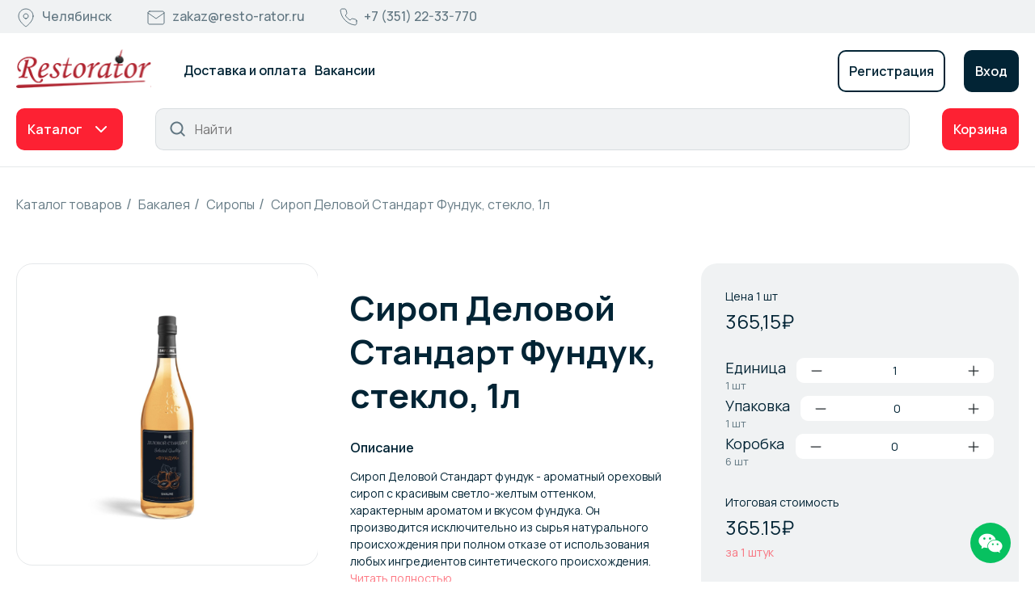

--- FILE ---
content_type: text/html; charset=UTF-8
request_url: https://resto-rator.ru/catalog/bakaleya/siropy/sirop_delovoy_standart_funduk_steklo_1l/
body_size: 18541
content:
<!DOCTYPE html>
<html xml:lang="ru" lang="ru">
<head>
  <script>BX = { setJSList: () => {}, setCSSList: () => {}, ready: () => {}}</script>
  <meta charset="utf-8">
  <title>Сироп Деловой Стандарт Фундук, стекло, 1л купить в Челябинске - интернет-магазин «Restorator»</title>
  <meta name="viewport" content="width=device-width, initial-scale=1">
  <meta name="format-detection" content="telephone=no">
  <meta http-equiv="X-UA-Compatible" content="IE=edge">
  <meta http-equiv="Cache-Control" content="max-age=3600, must-revalidate" />
  <script type="text/javascript">if(!window.BX)window.BX={};if(!window.BX.message)window.BX.message=function(mess){if(typeof mess==='object'){for(let i in mess) {BX.message[i]=mess[i];} return true;}};</script>
<script type="text/javascript">(window.BX||top.BX).message({'JS_CORE_LOADING':'Загрузка...','JS_CORE_NO_DATA':'- Нет данных -','JS_CORE_WINDOW_CLOSE':'Закрыть','JS_CORE_WINDOW_EXPAND':'Развернуть','JS_CORE_WINDOW_NARROW':'Свернуть в окно','JS_CORE_WINDOW_SAVE':'Сохранить','JS_CORE_WINDOW_CANCEL':'Отменить','JS_CORE_WINDOW_CONTINUE':'Продолжить','JS_CORE_H':'ч','JS_CORE_M':'м','JS_CORE_S':'с','JSADM_AI_HIDE_EXTRA':'Скрыть лишние','JSADM_AI_ALL_NOTIF':'Показать все','JSADM_AUTH_REQ':'Требуется авторизация!','JS_CORE_WINDOW_AUTH':'Войти','JS_CORE_IMAGE_FULL':'Полный размер'});</script>

<script type="text/javascript" src="/bitrix/js/main/core/core.min.js?1728638690220181"></script>

<script>BX.setJSList(['/bitrix/js/main/core/core_ajax.js','/bitrix/js/main/core/core_promise.js','/bitrix/js/main/polyfill/promise/js/promise.js','/bitrix/js/main/loadext/loadext.js','/bitrix/js/main/loadext/extension.js','/bitrix/js/main/polyfill/promise/js/promise.js','/bitrix/js/main/polyfill/find/js/find.js','/bitrix/js/main/polyfill/includes/js/includes.js','/bitrix/js/main/polyfill/matches/js/matches.js','/bitrix/js/ui/polyfill/closest/js/closest.js','/bitrix/js/main/polyfill/fill/main.polyfill.fill.js','/bitrix/js/main/polyfill/find/js/find.js','/bitrix/js/main/polyfill/matches/js/matches.js','/bitrix/js/main/polyfill/core/dist/polyfill.bundle.js','/bitrix/js/main/core/core.js','/bitrix/js/main/polyfill/intersectionobserver/js/intersectionobserver.js','/bitrix/js/main/lazyload/dist/lazyload.bundle.js','/bitrix/js/main/polyfill/core/dist/polyfill.bundle.js','/bitrix/js/main/parambag/dist/parambag.bundle.js']);
</script>
<script type="text/javascript">(window.BX||top.BX).message({'LANGUAGE_ID':'ru','FORMAT_DATE':'DD.MM.YYYY','FORMAT_DATETIME':'DD.MM.YYYY HH:MI:SS','COOKIE_PREFIX':'BITRIX_SM','SERVER_TZ_OFFSET':'10800','UTF_MODE':'Y','SITE_ID':'s1','SITE_DIR':'/','USER_ID':'','SERVER_TIME':'1769064008','USER_TZ_OFFSET':'0','USER_TZ_AUTO':'Y','bitrix_sessid':'f2b78e3df21df790c7cda5bea3e06b76'});</script>


<script type="text/javascript" src="/bitrix/js/main/popup/dist/main.popup.bundle.min.js?172863869065670"></script>
<script type="text/javascript">BX.setJSList(['/local/templates/restorator_v2/components/bitrix/catalog.element/.default/script.js','/local/templates/restorator_v2/components/15px.ru/static/element-review-slider/script.js','/local/templates/restorator_v2/components/15px.ru/static/product-card/script.js','/local/templates/restorator_v2/js/script.min.js','/local/templates/restorator_v2/js/modal.js','/local/templates/restorator_v2/js/system.js','/local/templates/restorator_v2/components/15px.ru/static/header-catalog/script.js','/local/templates/restorator_v2/components/15px.ru/static/lazy-search-desktop/script.js','/local/templates/restorator_v2/components/15px.ru/static/mobile-basket-bottom/script.js']);</script>
<script type="text/javascript">
					(function () {
						"use strict";

						var counter = function ()
						{
							var cookie = (function (name) {
								var parts = ("; " + document.cookie).split("; " + name + "=");
								if (parts.length == 2) {
									try {return JSON.parse(decodeURIComponent(parts.pop().split(";").shift()));}
									catch (e) {}
								}
							})("BITRIX_CONVERSION_CONTEXT_s1");

							if (cookie && cookie.EXPIRE >= BX.message("SERVER_TIME"))
								return;

							var request = new XMLHttpRequest();
							request.open("POST", "/bitrix/tools/conversion/ajax_counter.php", true);
							request.setRequestHeader("Content-type", "application/x-www-form-urlencoded");
							request.send(
								"SITE_ID="+encodeURIComponent("s1")+
								"&sessid="+encodeURIComponent(BX.bitrix_sessid())+
								"&HTTP_REFERER="+encodeURIComponent(document.referrer)
							);
						};

						if (window.frameRequestStart === true)
							BX.addCustomEvent("onFrameDataReceived", counter);
						else
							BX.ready(counter);
					})();
				</script>



<link href="/bitrix/js/ui/design-tokens/dist/ui.design-tokens.min.css?172863869222029" type="text/css"  rel="stylesheet" />
<link href="/bitrix/js/ui/fonts/opensans/ui.font.opensans.min.css?17286386912320" type="text/css"  rel="stylesheet" />
<link href="/bitrix/js/main/popup/dist/main.popup.bundle.min.css?172863869026598" type="text/css"  rel="stylesheet" />
<link href="/bitrix/cache/css/s1/restorator_v2/page_3852637b7d346520041ff14ec2f053a1/page_3852637b7d346520041ff14ec2f053a1_v1.css?1768829752345" type="text/css"  rel="stylesheet" />
<link href="/bitrix/cache/css/s1/restorator_v2/template_1e19ebe214641a7205f8bd3e8384e75a/template_1e19ebe214641a7205f8bd3e8384e75a_v1.css?1768813049303395" type="text/css"  data-template-style="true" rel="stylesheet" />
<script type="text/javascript"  src="/bitrix/cache/js/s1/restorator_v2/template_323319a8a2aa5226d4f4876a11378396/template_323319a8a2aa5226d4f4876a11378396_v1.js?1768160428407740"></script>
<script type="text/javascript"  src="/bitrix/cache/js/s1/restorator_v2/page_f12e860c08e611210f425ad818298ee9/page_f12e860c08e611210f425ad818298ee9_v1.js?176816041626519"></script>
<script type="text/javascript">var _ba = _ba || []; _ba.push(["aid", "6258426cc4db39ff4557b066db74bbca"]); _ba.push(["host", "resto-rator.ru"]); _ba.push(["ad[ct][item]", "[base64]"]);_ba.push(["ad[ct][user_id]", function(){return BX.message("USER_ID") ? BX.message("USER_ID") : 0;}]);_ba.push(["ad[ct][recommendation]", function() {var rcmId = "";var cookieValue = BX.getCookie("BITRIX_SM_RCM_PRODUCT_LOG");var productId = 8479;var cItems = [];var cItem;if (cookieValue){cItems = cookieValue.split(".");}var i = cItems.length;while (i--){cItem = cItems[i].split("-");if (cItem[0] == productId){rcmId = cItem[1];break;}}return rcmId;}]);_ba.push(["ad[ct][v]", "2"]);(function() {var ba = document.createElement("script"); ba.type = "text/javascript"; ba.async = true;ba.src = (document.location.protocol == "https:" ? "https://" : "http://") + "bitrix.info/ba.js";var s = document.getElementsByTagName("script")[0];s.parentNode.insertBefore(ba, s);})();</script>


<meta name="description" content="Купить сироп деловой стандарт фундук, стекло, 1л в Челябинске! ✫ Доставка по городу ✫ Актуальные цены ✫ В интернет-магазине Resto-rator.ru большой ассортимент товаров в наличии" />
</head>
<body>
    <div class="page">
    <header class="page-header">
      <div class="header-top">
        <div class="container">
          <div style="display: flex; justify-content: space-between;">
            <div>
                            <span class="location">Челябинск</span>
                                          <a href="mailto:zakaz@resto-rator.ru" class="link link--email">zakaz@resto-rator.ru</a>
                                          <a href="tel:+73512233770" class="link link--phone">+7 (351) 22-33-770</a>
                          </div>
          </div>
        </div>
      </div>
      <div class="container">
        <div class="header-middle">
          <div class="header-middle__group">
            <a href="/" class="logo"><img src="/local/templates/restorator_v2/img/logo.svg" alt=""></a>
              <ul class="dropdown-menu">
                                  <li class="dropdown-menu__item"><a href="/about/delivery/" class="dropdown-menu__link">Доставка и оплата</a></li>
                                                      <li class="dropdown-menu__item"><a href="/about/vacancies/" class="dropdown-menu__link">Вакансии</a></li>
                              </ul>
          </div>
          <div class="btn-group">
  <a href="/account/register/" class="btn btn--outline" data-ajax-modal="register">Регистрация</a>
  <a href="/account/" class="btn" data-ajax-modal="auth">Вход</a>
</div>
        </div>
      </div>
      <div class="container">
        <div class="header-bottom">
          <div class="header-catalog">
  <a href="/catalog/" class="btn btn--red btn--catalog">Каталог</a>
  <div class="header-catalog__wrap">
    <ul class="header-catalog__list">
            <li><a href="/catalog/rasprodazha/" class="active" data-section-id="605">Распродажа</a></li>
            <li><a href="/catalog/barnye_aksessuary_i_tovary_dlya_servirovki/" class="" data-section-id="461">Барные аксессуары и товары для сервировки</a></li>
            <li><a href="/catalog/bakaleya/" class="" data-section-id="574">Бакалея</a></li>
            <li><a href="/catalog/bytovaya_i_professionalnaya_khimiya_/" class="" data-section-id="630">Бытовая и профессиональная химия </a></li>
            <li><a href="/catalog/kantstovary/" class="" data-section-id="481">Канцтовары</a></li>
            <li><a href="/catalog/kukhonnye_prinadlezhnosti/" class="" data-section-id="482">Кухонные принадлежности</a></li>
            <li><a href="/catalog/odnorazovaya_upakovka_i_posuda/" class="" data-section-id="510">Одноразовая упаковка и  посуда</a></li>
            <li><a href="/catalog/gostinichnyy_kompleks_1/" class="" data-section-id="750">Гостиничный комплекс</a></li>
            <li><a href="/catalog/sredstva_individualnoy_zashchity/" class="" data-section-id="525">Средства индивидуальной защиты</a></li>
            <li><a href="/catalog/gigienicheskaya_produktsiya_1/" class="" data-section-id="682">Гигиеническая продукция</a></li>
            <li><a href="/catalog/kompyuternaya_tekhnika_i_aksessuary_1/" class="" data-section-id="704">Компьютерная техника и аксессуары</a></li>
            <li><a href="/catalog/khozyaystvennye_tovary/" class="" data-section-id="641">Хозяйственные товары</a></li>
            <li><a href="/catalog/raskhodnye_materialy_dlya_meditsiny_/" class="" data-section-id="710">Расходные материалы для медицины </a></li>
            <li><a href="/catalog/odezhda_1/" class="" data-section-id="662">Одежда</a></li>
            <li><a href="/catalog/okhrana_truda_1/" class="" data-section-id="666">Охрана труда</a></li>
            <li><a href="/catalog/prinadlezhnosti_dlya_kass_i_torgovli/" class="" data-section-id="692">Принадлежности для касс и торговли</a></li>
          </ul>
        <div class="header-catalog__subnavigation active" data-section-id="605">
      <div class="header-catalog__sub-header">Распродажа</div>
      <div class="header-catalog__sub-cols">
              </div>
    </div>
        <div class="header-catalog__subnavigation " data-section-id="461">
      <div class="header-catalog__sub-header">Барные аксессуары и товары для сервировки</div>
      <div class="header-catalog__sub-cols">
                <div class="header-catalog__sub-col">
                      <a href="/catalog/barnye_aksessuary_i_tovary_dlya_servirovki/trubochki_dlya_napitkov/" class="header-catalog__sub-title">Трубочки для напитков</a>
                                  <a href="/catalog/barnye_aksessuary_i_tovary_dlya_servirovki/piki_shpazhki_zubochistki/" class="header-catalog__sub-title">Пики, шпажки, зубочистки</a>
                              </div>
                <div class="header-catalog__sub-col">
                      <a href="/catalog/barnye_aksessuary_i_tovary_dlya_servirovki/shpagat_dekorativnaya_lenta_prishchepki/" class="header-catalog__sub-title">Шпагат, декоративная лента, прищепки</a>
                                  <a href="/catalog/barnye_aksessuary_i_tovary_dlya_servirovki/svechi/" class="header-catalog__sub-title">Свечи</a>
                              </div>
                <div class="header-catalog__sub-col">
                      <a href="/catalog/barnye_aksessuary_i_tovary_dlya_servirovki/razmeshivateli/" class="header-catalog__sub-title">Размешиватели</a>
                                  <a href="/catalog/barnye_aksessuary_i_tovary_dlya_servirovki/salfetki/" class="header-catalog__sub-title">Салфетки</a>
                        <ul>
                            <li><a href="/catalog/barnye_aksessuary_i_tovary_dlya_servirovki/salfetki/salfetki_dlya_nastolnykh_dispenserov_1/">Салфетки для настольных диспенсеров</a></li>
                            <li><a href="/catalog/barnye_aksessuary_i_tovary_dlya_servirovki/salfetki/salfetki_servirovochnye_1/">Салфетки сервировочные</a></li>
                          </ul>
                              </div>
              </div>
    </div>
        <div class="header-catalog__subnavigation " data-section-id="574">
      <div class="header-catalog__sub-header">Бакалея</div>
      <div class="header-catalog__sub-cols">
                <div class="header-catalog__sub-col">
                      <a href="/catalog/bakaleya/kofe_i_chay/" class="header-catalog__sub-title">Кофе и чай</a>
                              </div>
                <div class="header-catalog__sub-col">
                      <a href="/catalog/bakaleya/portsionnye_produkty/" class="header-catalog__sub-title">Порционные продукты</a>
                              </div>
                <div class="header-catalog__sub-col">
                      <a href="/catalog/bakaleya/siropy/" class="header-catalog__sub-title">Сиропы</a>
                              </div>
              </div>
    </div>
        <div class="header-catalog__subnavigation " data-section-id="630">
      <div class="header-catalog__sub-header">Бытовая и профессиональная химия </div>
      <div class="header-catalog__sub-cols">
                <div class="header-catalog__sub-col">
                      <a href="/catalog/bytovaya_i_professionalnaya_khimiya_/bytovaya_khimiya/" class="header-catalog__sub-title">Бытовая химия</a>
                        <ul>
                            <li><a href="/catalog/bytovaya_i_professionalnaya_khimiya_/bytovaya_khimiya/sredstva_dlya_mytya_polov_1/">Средства для мытья полов</a></li>
                            <li><a href="/catalog/bytovaya_i_professionalnaya_khimiya_/bytovaya_khimiya/mylo_zhidkoe_i_kuskovoe/">Мыло</a></li>
                            <li><a href="/catalog/bytovaya_i_professionalnaya_khimiya_/bytovaya_khimiya/sredstva_dlya_ruchnoy_moyki_posudy_1/">Средства для ручной мойки посуды</a></li>
                            <li><a href="/catalog/bytovaya_i_professionalnaya_khimiya_/bytovaya_khimiya/sredstva_dlya_santekhniki_1/">Средства для сантехники</a></li>
                            <li><a href="/catalog/bytovaya_i_professionalnaya_khimiya_/bytovaya_khimiya/sredstva_dlya_mashinnoy_moyki_posudy_/">Средства для машинной мойки посуды </a></li>
                            <li><a href="/catalog/bytovaya_i_professionalnaya_khimiya_/bytovaya_khimiya/osvezhiteli_vozdukha_1/">Освежители воздуха</a></li>
                            <li><a href="/catalog/bytovaya_i_professionalnaya_khimiya_/bytovaya_khimiya/sredstva_dlya_prachechnykh_i_khimchistok_/">Средства для прачечных и химчисток </a></li>
                            <li><a href="/catalog/bytovaya_i_professionalnaya_khimiya_/bytovaya_khimiya/chistyashchie_sredstva_dlya_kovrov_i_mebeli/">Чистящие средства для ковров и мебели</a></li>
                            <li><a href="/catalog/bytovaya_i_professionalnaya_khimiya_/bytovaya_khimiya/sredstva_dlya_mytya_stekol_/">Средства для мытья стекол </a></li>
                            <li><a href="/catalog/bytovaya_i_professionalnaya_khimiya_/bytovaya_khimiya/universalnye_moyushchie_sredstva/">Универсальные моющие средства</a></li>
                            <li><a href="/catalog/bytovaya_i_professionalnaya_khimiya_/bytovaya_khimiya/sredstva_dlya_chistki_plit_i_griley/">Средства для чистки плит и грилей</a></li>
                          </ul>
                              </div>
                <div class="header-catalog__sub-col">
                      <a href="/catalog/bytovaya_i_professionalnaya_khimiya_/professionalnaya_khimiya_/" class="header-catalog__sub-title">Профессиональная химия </a>
                        <ul>
                            <li><a href="/catalog/bytovaya_i_professionalnaya_khimiya_/professionalnaya_khimiya_/professionalnye_sredstva_dlya_ruchnoy_moyki_posudy/">Профессиональные средства для ручной мойки посуды</a></li>
                            <li><a href="/catalog/bytovaya_i_professionalnaya_khimiya_/professionalnaya_khimiya_/dezinfitsiruyushchie_sredstva_i_tabletki_1/">Дезинфицирующие средства и таблетки</a></li>
                            <li><a href="/catalog/bytovaya_i_professionalnaya_khimiya_/professionalnaya_khimiya_/kartridzhi_s_zhidkim_mylom_1/">Картриджи с жидким мылом</a></li>
                            <li><a href="/catalog/bytovaya_i_professionalnaya_khimiya_/professionalnaya_khimiya_/professionalnye_sredstva_dlya_mashinnoy_moyki_posudy/">Профессиональные средства для машинной мойки посуды</a></li>
                            <li><a href="/catalog/bytovaya_i_professionalnaya_khimiya_/professionalnaya_khimiya_/doziruyushchee_oborudovanie_/">Дозирующее оборудование </a></li>
                            <li><a href="/catalog/bytovaya_i_professionalnaya_khimiya_/professionalnaya_khimiya_/professionalnaya_khimiya_dlya_mytya_styekol/">Профессиональная химия для мытья стёкол</a></li>
                            <li><a href="/catalog/bytovaya_i_professionalnaya_khimiya_/professionalnaya_khimiya_/professionalnye_sredstva_dlya_mytya_pola/">Профессиональные средства для мытья пола</a></li>
                            <li><a href="/catalog/bytovaya_i_professionalnaya_khimiya_/professionalnaya_khimiya_/professionalnye_sredstva_dlya_prachechnykh_i_khimchistok_/">Профессиональные средства для прачечных и химчисток </a></li>
                            <li><a href="/catalog/bytovaya_i_professionalnaya_khimiya_/professionalnaya_khimiya_/professionalnye_sredstva_dlya_santekhniki/">Профессиональные средства для сантехники</a></li>
                          </ul>
                              </div>
              </div>
    </div>
        <div class="header-catalog__subnavigation " data-section-id="481">
      <div class="header-catalog__sub-header">Канцтовары</div>
      <div class="header-catalog__sub-cols">
                <div class="header-catalog__sub-col">
                      <a href="/catalog/kantstovary/detskiy_ugolok/" class="header-catalog__sub-title">Детский уголок</a>
                                  <a href="/catalog/kantstovary/ofisnye_prinadlezhnosti/" class="header-catalog__sub-title">Офисные принадлежности</a>
                        <ul>
                            <li><a href="/catalog/kantstovary/ofisnye_prinadlezhnosti/melkoofisnye_prinadlezhnosti/">Мелкоофисные принадлежности</a></li>
                            <li><a href="/catalog/kantstovary/ofisnye_prinadlezhnosti/dyrokoly/">Дыроколы</a></li>
                            <li><a href="/catalog/kantstovary/ofisnye_prinadlezhnosti/korrektiruyushchie_sredstva_/">Корректирующие средства </a></li>
                            <li><a href="/catalog/kantstovary/ofisnye_prinadlezhnosti/nozhi_kantselyarskie_/">Ножи канцелярские </a></li>
                            <li><a href="/catalog/kantstovary/ofisnye_prinadlezhnosti/kalkulyatory/">Калькуляторы</a></li>
                            <li><a href="/catalog/kantstovary/ofisnye_prinadlezhnosti/nozhnitsy_ofisnye/">Ножницы офисные</a></li>
                            <li><a href="/catalog/kantstovary/ofisnye_prinadlezhnosti/skrepki_i_zazhimy_dlya_bumag_/">Скрепки и зажимы для бумаг </a></li>
                            <li><a href="/catalog/kantstovary/ofisnye_prinadlezhnosti/skleivayushchie_prinadlezhnosti/">Склеивающие принадлежности</a></li>
                            <li><a href="/catalog/kantstovary/ofisnye_prinadlezhnosti/steplery_skoby_antisteplery/">Степлеры, скобы, антистеплеры</a></li>
                            <li><a href="/catalog/kantstovary/ofisnye_prinadlezhnosti/shtempelnye_prinadlezhnosti_/">Штемпельные принадлежности </a></li>
                          </ul>
                              </div>
                <div class="header-catalog__sub-col">
                      <a href="/catalog/kantstovary/bumazhnaya_produktsiya/" class="header-catalog__sub-title">Бумажная продукция</a>
                        <ul>
                            <li><a href="/catalog/kantstovary/bumazhnaya_produktsiya/bumaga_dlya_zametok/">Бумага для заметок</a></li>
                            <li><a href="/catalog/kantstovary/bumazhnaya_produktsiya/bumaga_ofisnaya_a4/">Бумага офисная А4</a></li>
                            <li><a href="/catalog/kantstovary/bumazhnaya_produktsiya/tetradi/">Тетради</a></li>
                          </ul>
                                  <a href="/catalog/kantstovary/elementy_pitaniya_batareyki/" class="header-catalog__sub-title">Элементы питания(батарейки)</a>
                              </div>
                <div class="header-catalog__sub-col">
                      <a href="/catalog/kantstovary/pishushchie_prinadlezhnosti/" class="header-catalog__sub-title">Пишущие принадлежности</a>
                        <ul>
                            <li><a href="/catalog/kantstovary/pishushchie_prinadlezhnosti/karandashi/">Карандаши</a></li>
                            <li><a href="/catalog/kantstovary/pishushchie_prinadlezhnosti/markery_vydeliteli/">Маркеры, выделители</a></li>
                            <li><a href="/catalog/kantstovary/pishushchie_prinadlezhnosti/ruchki/">Ручки</a></li>
                          </ul>
                                  <a href="/catalog/kantstovary/khranenie_dokumentov/" class="header-catalog__sub-title">Хранение документов</a>
                        <ul>
                            <li><a href="/catalog/kantstovary/khranenie_dokumentov/konverty_dlya_pisem/">Конверты для писем</a></li>
                            <li><a href="/catalog/kantstovary/khranenie_dokumentov/lotok_dlya_bumag/">Лоток для бумаг</a></li>
                            <li><a href="/catalog/kantstovary/khranenie_dokumentov/papka_konvert/">Папка-конверт</a></li>
                            <li><a href="/catalog/kantstovary/khranenie_dokumentov/papka_ugolok/">Папка-уголок</a></li>
                            <li><a href="/catalog/kantstovary/khranenie_dokumentov/papka_registrator_/">Папка-регистратор </a></li>
                            <li><a href="/catalog/kantstovary/khranenie_dokumentov/papki_dlya_arkhiva/">Папки для архива</a></li>
                            <li><a href="/catalog/kantstovary/khranenie_dokumentov/planshet_s_zazhimom/">Планшет с зажимом</a></li>
                            <li><a href="/catalog/kantstovary/khranenie_dokumentov/plenka_dlya_laminirovaniya_/">Пленка для ламинирования </a></li>
                            <li><a href="/catalog/kantstovary/khranenie_dokumentov/fayly/">Файлы</a></li>
                          </ul>
                              </div>
              </div>
    </div>
        <div class="header-catalog__subnavigation " data-section-id="482">
      <div class="header-catalog__sub-header">Кухонные принадлежности</div>
      <div class="header-catalog__sub-cols">
                <div class="header-catalog__sub-col">
                      <a href="/catalog/kukhonnye_prinadlezhnosti/tovary_dlya_konditerov/" class="header-catalog__sub-title">Товары для кондитеров</a>
                        <ul>
                            <li><a href="/catalog/kukhonnye_prinadlezhnosti/tovary_dlya_konditerov/tortnitsy/">Тортницы</a></li>
                            <li><a href="/catalog/kukhonnye_prinadlezhnosti/tovary_dlya_konditerov/bordyurnaya_lenta/">Бордюрная лента</a></li>
                            <li><a href="/catalog/kukhonnye_prinadlezhnosti/tovary_dlya_konditerov/salfetki_azhurnye_podlozhki/">Салфетки ажурные,подложки</a></li>
                            <li><a href="/catalog/kukhonnye_prinadlezhnosti/tovary_dlya_konditerov/kremanki/">Креманки</a></li>
                            <li><a href="/catalog/kukhonnye_prinadlezhnosti/tovary_dlya_konditerov/meshki_konditerskie/">Мешки кондитерские</a></li>
                            <li><a href="/catalog/kukhonnye_prinadlezhnosti/tovary_dlya_konditerov/formy_dlya_vypechki/">Формы для выпечки</a></li>
                            <li><a href="/catalog/kukhonnye_prinadlezhnosti/tovary_dlya_konditerov/palochki_dlya_ledentsov_keyk_popsov/">Палочки для леденцов, кейк-попсов</a></li>
                          </ul>
                              </div>
                <div class="header-catalog__sub-col">
                      <a href="/catalog/kukhonnye_prinadlezhnosti/aksessuary_dlya_khraneniya_i_prigotovleniya_pishchi/" class="header-catalog__sub-title">Аксессуары для хранения и приготовления пищи</a>
                        <ul>
                            <li><a href="/catalog/kukhonnye_prinadlezhnosti/aksessuary_dlya_khraneniya_i_prigotovleniya_pishchi/pakety_vakuumnye/">Пакеты вакуумные</a></li>
                            <li><a href="/catalog/kukhonnye_prinadlezhnosti/aksessuary_dlya_khraneniya_i_prigotovleniya_pishchi/folga_pishchevaya_plenka_pergament/">Фольга</a></li>
                            <li><a href="/catalog/kukhonnye_prinadlezhnosti/aksessuary_dlya_khraneniya_i_prigotovleniya_pishchi/pergament/">Пергамент</a></li>
                            <li><a href="/catalog/kukhonnye_prinadlezhnosti/aksessuary_dlya_khraneniya_i_prigotovleniya_pishchi/fasovochnye_pakety_pakety_na_vynos/">Фасовочные пакеты, пакеты на вынос</a></li>
                            <li><a href="/catalog/kukhonnye_prinadlezhnosti/aksessuary_dlya_khraneniya_i_prigotovleniya_pishchi/kremanki_1/">Креманки</a></li>
                            <li><a href="/catalog/kukhonnye_prinadlezhnosti/aksessuary_dlya_khraneniya_i_prigotovleniya_pishchi/pishchevaya_plenka/">Пищевая пленка</a></li>
                          </ul>
                              </div>
                <div class="header-catalog__sub-col">
                      <a href="/catalog/kukhonnye_prinadlezhnosti/tovary_dlya_mangalov_i_pechey/" class="header-catalog__sub-title">Товары для мангалов и печей</a>
                              </div>
              </div>
    </div>
        <div class="header-catalog__subnavigation " data-section-id="510">
      <div class="header-catalog__sub-header">Одноразовая упаковка и  посуда</div>
      <div class="header-catalog__sub-cols">
                <div class="header-catalog__sub-col">
                      <a href="/catalog/odnorazovaya_upakovka_i_posuda/butylki/" class="header-catalog__sub-title">Бутылки</a>
                                  <a href="/catalog/odnorazovaya_upakovka_i_posuda/stolovye_pribory_1/" class="header-catalog__sub-title">Столовые приборы</a>
                              </div>
                <div class="header-catalog__sub-col">
                      <a href="/catalog/odnorazovaya_upakovka_i_posuda/stakany_i_chashki/" class="header-catalog__sub-title">Стаканы и чашки</a>
                        <ul>
                            <li><a href="/catalog/odnorazovaya_upakovka_i_posuda/stakany_i_chashki/bumazhnye_stakany/">Бумажные стаканы</a></li>
                            <li><a href="/catalog/odnorazovaya_upakovka_i_posuda/stakany_i_chashki/plastikovye_stakany/">Пластиковые стаканы</a></li>
                          </ul>
                                  <a href="/catalog/odnorazovaya_upakovka_i_posuda/tarelki_odnorazovye/" class="header-catalog__sub-title">Тарелки одноразовые</a>
                              </div>
                <div class="header-catalog__sub-col">
                      <a href="/catalog/odnorazovaya_upakovka_i_posuda/filtr_pakety_dlya_chaya_i_koastery/" class="header-catalog__sub-title">Фильтр пакеты для чая и коастеры</a>
                                  <a href="/catalog/odnorazovaya_upakovka_i_posuda/konteynery_dlya_edy/" class="header-catalog__sub-title">Контейнеры для еды</a>
                        <ul>
                            <li><a href="/catalog/odnorazovaya_upakovka_i_posuda/konteynery_dlya_edy/plastikovaya_upakovka/">Пластиковая упаковка</a></li>
                            <li><a href="/catalog/odnorazovaya_upakovka_i_posuda/konteynery_dlya_edy/korobki_dlya_pitstsy/">Коробки для пиццы</a></li>
                            <li><a href="/catalog/odnorazovaya_upakovka_i_posuda/konteynery_dlya_edy/lanch_boksy/">Ланч-боксы</a></li>
                            <li><a href="/catalog/odnorazovaya_upakovka_i_posuda/konteynery_dlya_edy/sousniki/">Соусники</a></li>
                            <li><a href="/catalog/odnorazovaya_upakovka_i_posuda/konteynery_dlya_edy/alyuminievye_formy/">Алюминиевые формы</a></li>
                            <li><a href="/catalog/odnorazovaya_upakovka_i_posuda/konteynery_dlya_edy/bumazhnaya_upakovka/">Бумажная упаковка</a></li>
                            <li><a href="/catalog/odnorazovaya_upakovka_i_posuda/konteynery_dlya_edy/vsp_upakovka/">ВСП упаковка</a></li>
                            <li><a href="/catalog/odnorazovaya_upakovka_i_posuda/konteynery_dlya_edy/emkosti_dlya_supov_i_kash/">Емкости для супов и каш</a></li>
                            <li><a href="/catalog/odnorazovaya_upakovka_i_posuda/konteynery_dlya_edy/konteynery_pod_zapayku_1/">Контейнеры под запайку</a></li>
                          </ul>
                              </div>
              </div>
    </div>
        <div class="header-catalog__subnavigation " data-section-id="750">
      <div class="header-catalog__sub-header">Гостиничный комплекс</div>
      <div class="header-catalog__sub-cols">
                <div class="header-catalog__sub-col">
                      <a href="/catalog/gostinichnyy_kompleks_1/ceriya_comfort_land/" class="header-catalog__sub-title">Cерия Comfort Land</a>
                                  <a href="/catalog/gostinichnyy_kompleks_1/odnorazovye_tapochki/" class="header-catalog__sub-title">Одноразовые тапочки</a>
                              </div>
                <div class="header-catalog__sub-col">
                      <a href="/catalog/gostinichnyy_kompleks_1/seriya_relax_time/" class="header-catalog__sub-title">Серия Relax Time</a>
                                  <a href="/catalog/gostinichnyy_kompleks_1/seriya_ekonom/" class="header-catalog__sub-title">Серия эконом</a>
                              </div>
              </div>
    </div>
        <div class="header-catalog__subnavigation " data-section-id="525">
      <div class="header-catalog__sub-header">Средства индивидуальной защиты</div>
      <div class="header-catalog__sub-cols">
                <div class="header-catalog__sub-col">
                      <a href="/catalog/sredstva_individualnoy_zashchity/perchatki/" class="header-catalog__sub-title">Перчатки</a>
                        <ul>
                            <li><a href="/catalog/sredstva_individualnoy_zashchity/perchatki/perchatki_vinilovye_/">Перчатки виниловые </a></li>
                            <li><a href="/catalog/sredstva_individualnoy_zashchity/perchatki/perchatki_lateksnye_/">Перчатки латексные </a></li>
                            <li><a href="/catalog/sredstva_individualnoy_zashchity/perchatki/perchatki_nitrilovye_/">Перчатки нитриловые </a></li>
                            <li><a href="/catalog/sredstva_individualnoy_zashchity/perchatki/perchatki_polietilenovye_/">Перчатки полиэтиленовые </a></li>
                            <li><a href="/catalog/sredstva_individualnoy_zashchity/perchatki/perchatki_rezinovye_/">Перчатки резиновые </a></li>
                            <li><a href="/catalog/sredstva_individualnoy_zashchity/perchatki/perchatki_kh_b/">Перчатки х/б</a></li>
                            <li><a href="/catalog/sredstva_individualnoy_zashchity/perchatki/perchatki_high_risk/">Перчатки High Risk</a></li>
                          </ul>
                                  <a href="/catalog/sredstva_individualnoy_zashchity/zashchitnaya_odezhda/" class="header-catalog__sub-title">Защитная одежда</a>
                              </div>
                <div class="header-catalog__sub-col">
                      <a href="/catalog/sredstva_individualnoy_zashchity/bakhily_1/" class="header-catalog__sub-title">Бахилы</a>
                                  <a href="/catalog/sredstva_individualnoy_zashchity/golovnye_ubory_/" class="header-catalog__sub-title">Головные уборы </a>
                              </div>
              </div>
    </div>
        <div class="header-catalog__subnavigation " data-section-id="682">
      <div class="header-catalog__sub-header">Гигиеническая продукция</div>
      <div class="header-catalog__sub-cols">
                <div class="header-catalog__sub-col">
                      <a href="/catalog/gigienicheskaya_produktsiya_1/bumaga_tualetnaya/" class="header-catalog__sub-title">Бумага туалетная</a>
                                  <a href="/catalog/gigienicheskaya_produktsiya_1/bumazhnye_polotentsa_1/" class="header-catalog__sub-title">Бумажные полотенца</a>
                        <ul>
                            <li><a href="/catalog/gigienicheskaya_produktsiya_1/bumazhnye_polotentsa_1/protirochnaya_bumaga_1/">Протирочная бумага</a></li>
                            <li><a href="/catalog/gigienicheskaya_produktsiya_1/bumazhnye_polotentsa_1/bumazhnye_polotentsa_v_rulone/">Бумажные полотенца в рулоне</a></li>
                            <li><a href="/catalog/gigienicheskaya_produktsiya_1/bumazhnye_polotentsa_1/bumazhnye_polotentsa_listovye/">Бумажные полотенца листовые</a></li>
                          </ul>
                              </div>
                <div class="header-catalog__sub-col">
                      <a href="/catalog/gigienicheskaya_produktsiya_1/pokrytiya_na_unitaz_i_gigienicheskie_pakety/" class="header-catalog__sub-title">Покрытия на унитаз и гигиенические пакеты</a>
                                  <a href="/catalog/gigienicheskaya_produktsiya_1/krem_dlya_ruk_1/" class="header-catalog__sub-title">Крем для рук</a>
                              </div>
                <div class="header-catalog__sub-col">
                      <a href="/catalog/gigienicheskaya_produktsiya_1/mylo_1/" class="header-catalog__sub-title">Мыло</a>
                                  <a href="/catalog/gigienicheskaya_produktsiya_1/vatnye_i_bumazhnye_izdeliya_vlazhnye_salfetki/" class="header-catalog__sub-title">Ватные и бумажные изделия, влажные салфетки</a>
                              </div>
              </div>
    </div>
        <div class="header-catalog__subnavigation " data-section-id="704">
      <div class="header-catalog__sub-header">Компьютерная техника и аксессуары</div>
      <div class="header-catalog__sub-cols">
                <div class="header-catalog__sub-col">
                      <a href="/catalog/kompyuternaya_tekhnika_i_aksessuary_1/aksessuary_dlya_podklyucheniya_k_elektroseti_/" class="header-catalog__sub-title">Аксессуары для подключения к электросети </a>
                              </div>
                <div class="header-catalog__sub-col">
                      <a href="/catalog/kompyuternaya_tekhnika_i_aksessuary_1/nositeli_informatsii/" class="header-catalog__sub-title">Носители информации</a>
                              </div>
              </div>
    </div>
        <div class="header-catalog__subnavigation " data-section-id="641">
      <div class="header-catalog__sub-header">Хозяйственные товары</div>
      <div class="header-catalog__sub-cols">
                <div class="header-catalog__sub-col">
                      <a href="/catalog/khozyaystvennye_tovary/dispensery_dozatory/" class="header-catalog__sub-title">Диспенсеры,дозаторы</a>
                        <ul>
                            <li><a href="/catalog/khozyaystvennye_tovary/dispensery_dozatory/dispensery_dlya_avtomaticheskogo_osvezhitelya_vozdukha/">Диспенсеры для автоматического освежителя воздуха</a></li>
                            <li><a href="/catalog/khozyaystvennye_tovary/dispensery_dozatory/dispensery_dlya_polotenets/">Диспенсеры для полотенец</a></li>
                            <li><a href="/catalog/khozyaystvennye_tovary/dispensery_dozatory/dispensery_dlya_tualetnoy_bumagi/">Диспенсеры для туалетной бумаги</a></li>
                            <li><a href="/catalog/khozyaystvennye_tovary/dispensery_dozatory/dozatory_dlya_zhidkogo_myla/">Дозаторы для жидкого мыла</a></li>
                            <li><a href="/catalog/khozyaystvennye_tovary/dispensery_dozatory/nastolnye_dispensery/">Настольные диспенсеры</a></li>
                          </ul>
                                  <a href="/catalog/khozyaystvennye_tovary/sredstva_ot_vrediteley/" class="header-catalog__sub-title">Средства от вредителей</a>
                              </div>
                <div class="header-catalog__sub-col">
                      <a href="/catalog/khozyaystvennye_tovary/tryapki_salfetki_gubki/" class="header-catalog__sub-title">Тряпки, салфетки, губки</a>
                        <ul>
                            <li><a href="/catalog/khozyaystvennye_tovary/tryapki_salfetki_gubki/gubki_i_mochalki_1/">Губки и мочалки</a></li>
                            <li><a href="/catalog/khozyaystvennye_tovary/tryapki_salfetki_gubki/salfetki_dlya_uborki/">Салфетки для уборки</a></li>
                            <li><a href="/catalog/khozyaystvennye_tovary/tryapki_salfetki_gubki/polotno_vafelnoe_1/">Полотно вафельное</a></li>
                            <li><a href="/catalog/khozyaystvennye_tovary/tryapki_salfetki_gubki/polotno_tekhnicheskoe/">Полотно техническое</a></li>
                            <li><a href="/catalog/khozyaystvennye_tovary/tryapki_salfetki_gubki/tryapki/">Тряпки</a></li>
                          </ul>
                                  <a href="/catalog/khozyaystvennye_tovary/inventar_dlya_san_uzlov/" class="header-catalog__sub-title">Инвентарь для сан узлов</a>
                        <ul>
                            <li><a href="/catalog/khozyaystvennye_tovary/inventar_dlya_san_uzlov/yershiki/">Ёршики</a></li>
                            <li><a href="/catalog/khozyaystvennye_tovary/inventar_dlya_san_uzlov/sushilki_dlya_ruk/">Сушилки для рук</a></li>
                          </ul>
                              </div>
                <div class="header-catalog__sub-col">
                      <a href="/catalog/khozyaystvennye_tovary/inventar_dlya_uborki/" class="header-catalog__sub-title">Инвентарь для уборки</a>
                        <ul>
                            <li><a href="/catalog/khozyaystvennye_tovary/inventar_dlya_uborki/inventar_dlya_mytya_stekol/">Инвентарь для мытья стекол</a></li>
                            <li><a href="/catalog/khozyaystvennye_tovary/inventar_dlya_uborki/inventar_dlya_uborki_ulits/">Инвентарь для уборки улиц</a></li>
                            <li><a href="/catalog/khozyaystvennye_tovary/inventar_dlya_uborki/inventar_dlya_uborki_pola/">Инвентарь для уборки пола</a></li>
                          </ul>
                                  <a href="/catalog/khozyaystvennye_tovary/meshki_i_emkosti_dlya_musora_/" class="header-catalog__sub-title">Мешки и емкости для мусора </a>
                        <ul>
                            <li><a href="/catalog/khozyaystvennye_tovary/meshki_i_emkosti_dlya_musora_/meshki_dlya_musora/">Мешки для мусора</a></li>
                            <li><a href="/catalog/khozyaystvennye_tovary/meshki_i_emkosti_dlya_musora_/emkosti_dlya_musora/">Емкости для мусора</a></li>
                          </ul>
                              </div>
              </div>
    </div>
        <div class="header-catalog__subnavigation " data-section-id="710">
      <div class="header-catalog__sub-header">Расходные материалы для медицины </div>
      <div class="header-catalog__sub-cols">
                <div class="header-catalog__sub-col">
                      <a href="/catalog/raskhodnye_materialy_dlya_meditsiny_/raskhodnye_materialy_dlya_sterilizatsii_/" class="header-catalog__sub-title">Расходные материалы для стерилизации </a>
                                  <a href="/catalog/raskhodnye_materialy_dlya_meditsiny_/raskhodnye_materialy/" class="header-catalog__sub-title">Расходные материалы</a>
                              </div>
                <div class="header-catalog__sub-col">
                      <a href="/catalog/raskhodnye_materialy_dlya_meditsiny_/upakovka_dlya_sbora_i_utilizatsii_meditsinskikh_otkhodov_/" class="header-catalog__sub-title">Упаковка для сбора и утилизации медицинских отходов </a>
                                  <a href="/catalog/raskhodnye_materialy_dlya_meditsiny_/raskhodnye_materialy_dlya_funktsionalnoy_diagnostiki_/" class="header-catalog__sub-title">Расходные материалы для функциональной диагностики </a>
                              </div>
              </div>
    </div>
        <div class="header-catalog__subnavigation " data-section-id="662">
      <div class="header-catalog__sub-header">Одежда</div>
      <div class="header-catalog__sub-cols">
                <div class="header-catalog__sub-col">
                      <a href="/catalog/odezhda_1/tekstil_dlya_vannoy_bani_i_spa/" class="header-catalog__sub-title">Текстиль для ванной, бани и спа</a>
                                  <a href="/catalog/odezhda_1/sredstva_po_ukhodu_za_obuvyu/" class="header-catalog__sub-title">Средства по уходу за обувью</a>
                              </div>
                <div class="header-catalog__sub-col">
                      <a href="/catalog/odezhda_1/khranenie_odezhdy/" class="header-catalog__sub-title">Хранение одежды</a>
                                  <a href="/catalog/odezhda_1/odezhda_dlya_personala_1/" class="header-catalog__sub-title">Одежда для персонала</a>
                              </div>
                <div class="header-catalog__sub-col">
                      <a href="/catalog/odezhda_1/spetsodezhda_1/" class="header-catalog__sub-title">Спецодежда</a>
                                  <a href="/catalog/odezhda_1/ukhod_za_odezhdoy_i_obuvyu/" class="header-catalog__sub-title">Уход за одеждой</a>
                              </div>
              </div>
    </div>
        <div class="header-catalog__subnavigation " data-section-id="666">
      <div class="header-catalog__sub-header">Охрана труда</div>
      <div class="header-catalog__sub-cols">
                <div class="header-catalog__sub-col">
                      <a href="/catalog/okhrana_truda_1/pervaya_meditsinskaya_pomoshch_1/" class="header-catalog__sub-title">Первая медицинская помощь</a>
                              </div>
                <div class="header-catalog__sub-col">
                      <a href="/catalog/okhrana_truda_1/pozharnaya_bezopasnost_1/" class="header-catalog__sub-title">Пожарная безопасность</a>
                              </div>
              </div>
    </div>
        <div class="header-catalog__subnavigation " data-section-id="692">
      <div class="header-catalog__sub-header">Принадлежности для касс и торговли</div>
      <div class="header-catalog__sub-cols">
                <div class="header-catalog__sub-col">
                      <a href="/catalog/prinadlezhnosti_dlya_kass_i_torgovli/chekovaya_lenta/" class="header-catalog__sub-title">Чековая лента</a>
                              </div>
                <div class="header-catalog__sub-col">
                      <a href="/catalog/prinadlezhnosti_dlya_kass_i_torgovli/blanki_knigi_ucheta_otzyvov/" class="header-catalog__sub-title">Бланки, книги учета, отзывов</a>
                              </div>
              </div>
    </div>
      </div>
</div>
          <form class="search-line search-line--items" action="/catalog/index.php" method="GET">
  <div class="loader"></div>
  <input type="text" class="search-line__input" placeholder="Найти" name="q" value="" autocomplete="off" required="">
  <div class="search-line__open-wrapper">
        <div class="search-line__items"></div>
  </div>
</form>
          <a href="/basket/" class="btn btn--red js-btn-header-basket">Корзина</a>
        </div>
      </div>
    </header>
    <header class="page-mobile-header">
      <div class="container">
        <div class="page-mobile-header__inner">
          <a href="/" class="logo"><img src="/local/templates/restorator_v2/img/logo.svg" alt=""></a>
          <div class="page-mobile-header__contacts">
                        <a href="mailto:zakaz@resto-rator.ru" class="link link--email">zakaz@resto-rator.ru</a>
                                    <a href="tel:+73512233770" class="link link--phone">+7 (351) 22-33-770</a>
                      </div>
        </div>
      </div>
    </header>
    <div class="page-content">
      <div class="container">
                <script type="text/javascript">if (window.location.hash != '' && window.location.hash != '#') top.BX.ajax.history.checkRedirectStart('bxajaxid', 'c0026b3c3b78ecdb6858470f54e0a098')</script><div id="comp_c0026b3c3b78ecdb6858470f54e0a098"><a href="/catalog/" class="breadcrumb__goback">Каталог</a><ul class="breadcrumb"><li class="breadcrumb__item"><a href="/catalog/" class="breadcrumb__link">Каталог товаров</a></li><li class="breadcrumb__item"><a href="/catalog/bakaleya/" class="breadcrumb__link">Бакалея</a></li><li class="breadcrumb__item"><a href="/catalog/bakaleya/siropy/" class="breadcrumb__link">Сиропы</a></li><li class="breadcrumb__item"><a href="" class="breadcrumb__link">Сироп Деловой Стандарт Фундук, стекло, 1л</a></li></ul><section class="product-card" id="item-8479-qepX1R">
  <div class="product-card__slider">
    <a href="#" class="slider-prev btn--arrow-left-black"></a>
    <a href="#" class="slider-next btn--arrow-right-black"></a>
    <div class="product-card__slider-wrapper">
            <a href="/upload/iblock/0c1/nt99id62qqslfob6im3tj3rgnsm75dib.jpg" class="product-card__slider-item">
        <img src="/upload/iblock/0c1/nt99id62qqslfob6im3tj3rgnsm75dib.jpg" alt="Сироп Деловой Стандарт Фундук, стекло, 1л">
      </a>
          </div>
      </div>
  <div class="product-card__main">
    <div class="product-card__info">
      <h1 class="product-card__name">Сироп Деловой Стандарт Фундук, стекло, 1л</h1>
      <div class="product-card__labels">
        
        
                <span class="tooltip"></span>
      </div>
            <div class="accordion">
        <h2 class="accordion__title">Описание</h2>
        <div class="accordion__body">
                    <p>Сироп Деловой Стандарт фундук - ароматный ореховый сироп с красивым светло-желтым оттенком, характерным ароматом и вкусом фундука. Он производится исключительно из сырья натурального происхождения при полном отказе от использования любых ингредиентов синтетического происхождения.</p>
          <div class="accordion__hidden">
            <p> Сироп со вкусом фундука станет настоящим открытием для истинных ценителей кофе и других напитков на его основе со сладковатым вкусом. Он придаст им изысканности и особого шарма, а приятный ореховый аромат подчеркнет ароматические особенности кофе. Он также часто используется для получения более интересного вкуса чая, горячего шоколада и других подобных напитков. Сироп прекрасно сочетается с молочными продуктами, благодаря чему его часто используют при приготовлении милк-шейков, йогуртов, для заправки запеканок, сырников и других подобных блюд.</p>
          </div>
                  </div>
                <a href="#" class="accordion__more">Читать полностью</a>
              </div>
                        <div class="accordion">
        <h2 class="accordion__title">Характеристики</h2>
        <div class="accordion__body">
          <ul class="product-card__char-list">
                        <li><span>Артикул</span><span></span><span>120104</span></li>
                        <li><span>Объем (мл)</span><span></span><span>1000</span></li>
                        <li><span>Тип упаковки</span><span></span><span>стеклянная бутылка</span></li>
                        <li><span>Вкус</span><span></span><span>фундук</span></li>
                        <li><span>Единица</span><span></span><span>1</span></li>
                      </ul>
                  </div>
              </div>
          </div>
    <div class="product-card__info">
      <div class="product-card__basket">
        <div class="product-card__basket-row">
          <div class="price">
            <span class="product-card__amount">Цена 1 шт</span>
                        <div class="price__group">
              <span class="price__value">365,15₽</span>
            </div>
                      </div>
                  </div>
        <div class="product-card__basket-row">
          <div class="amount-changer">
            <div class="amount-changer__item unit" data-min="1">
              <div class="amount-changer__title-group">
                <span class="amount-changer__title">Единица</span>
                <span class="amount-changer__subtitle">1 шт</span>
              </div>
              <div class="amount-changer__input-wrapper">
                <button class="amount-changer__btn minus"></button>
                <input type="text" inputmode="numeric" class="amount-changer__input" value="1" placeholder="Кол-во">
                <button class="amount-changer__btn plus"></button>
              </div>
            </div>
            <div class="amount-changer__item pack" data-min="1">
              <div class="amount-changer__title-group">
                <span class="amount-changer__title">Упаковка</span>
                <span class="amount-changer__subtitle">1 шт</span>
              </div>
              <div class="amount-changer__input-wrapper">
                <button class="amount-changer__btn minus"></button>
                <input type="text" inputmode="numeric" class="amount-changer__input" value="0" placeholder="Кол-во">
                <button class="amount-changer__btn plus"></button>
              </div>
            </div>
            <div class="amount-changer__item box" data-min="6">
              <div class="amount-changer__title-group">
                <span class="amount-changer__title">Коробка</span>
                <span class="amount-changer__subtitle">6 шт</span>
              </div>
              <div class="amount-changer__input-wrapper">
                <button class="amount-changer__btn minus"></button>
                <input type="text" inputmode="numeric" class="amount-changer__input" value="0" placeholder="Кол-во">
                <button class="amount-changer__btn plus"></button>
              </div>
            </div>
          </div>
        </div>
        <div class="product-card__basket-row product-card__basket-row--last">
          <div class="price">
            <span class="product-card__amount">Итоговая стоимость</span>
            <div class="price__group">
              <span class="price__value js-text-total">365,15₽</span>
            </div>
            <span class="product-card__amount product-card__amount--red js-text-amount">за 1 шт.</span>
          </div>
        </div>
                <button class="btn btn--red js-btn-add-to-basket">Добавить в корзину</button>
              </div>
          </div>
  </div>
</section>
<script>
  BX.ready(() => {
    window.isProductPage = true;
    new ProductCardView({'ID':'8479','WRAP_ID':'item-8479-qepX1R','PRICE':{'DISCOUNT_PRICE':false,'PRICE':'365.15'},'NAME':'Сироп Деловой Стандарт Фундук, стекло, 1л','IMG_SRC':'/upload/iblock/0c1/nt99id62qqslfob6im3tj3rgnsm75dib.jpg','MOBILE':{'NAME':'Сироп Деловой Стандарт Фундук, стекло, 1л','AMOUNT_CHANGER':{'UNIT':'1','BOX':'6','PACK':'1'},'MIN_ORDER':'1','NEAREST_DELIVERY_DATE':'02 февраля'}})
  });
</script>
<section class="review-slider">
  <div class="review-slider__header">
    <h2 class="title">Отзывы о товаре</h2>
  </div>
  <div class="review-slider__not-slider">
        <div class="review-slider__slide">
      <div class="review-item review-item--last">
        <div class="review-item__head">
          <span>Пока отзывов больше нет</span>
        </div>
        <p class="review-item__body">Мы собираем отзывы только от тех заказчиков, кто заказывал этот товар у нас. Так мы делаем оценку более честной.<br><br> Вы можете оставить отзыв на ранее заказанные товары в личном кабинете.</p>
        <div class="review-item__bottom">
                    <a href="#" class="link link--bold" data-ajax-modal="auth">Оставить отзыв</a>
                  </div>
      </div>
    </div>
  </div>
  </section>

<script>
$(document).ready(function() {
  $('.review-slider__slides').slick({
    dots: false,
    arrows: false,
    infinite: false,
    slidesToShow: 3,
    nextArrow: $('.review-slider__next-btn a'),
    responsive: [
      {
        breakpoint: 600,
        settings: {
          dots: true,
          arrows: true,
          appendDots: '.review-slider .slider-dots__list',
          prevArrow: $('.review-slider .slider-dots__prev'),
          nextArrow: $('.review-slider .slider-dots__next'),
          slidesToShow: 1,
          slidesToScroll: 1
        }
      },
    ]
  });
});
</script>
<section class="product-group">
  <div class="product-group__head">
    <h2 class="title">Аналоги</h2>
    <a href="/view/analog/8479/" class="btn btn--sm btn--outline btn--arrow-right-black">Смотреть все</a>
  </div>
  <div class="product-group__list" id="slider-UuvScR">
    <div class="product-slider">
      <div class="product-slider__slides">
        <div class="product-slider__group">
    <div class="product-slider__slide">
    <div class="product-list-card" id="item-8483-DXb1w6">
  <div class="product-list-card__head">
    <div class="product-list-card__label-group">
      <div class="label label--white">Код: 120101</div>
          </div>
    <span class="tooltip"></span>
        <a href="/catalog/bakaleya/siropy/sirop_delovoy_standart_irlandskiy_krem_steklo_1l/">
      <img src="/upload/resize_cache/iblock/c97/480_480_2/6z0nuplr3q10exilepytx7ge6yxt9y6y.jpg" class="product-list-card__image" alt="Сироп Деловой Стандарт Ирландский крем, стекло, 1л">
    </a>
  </div>
  <div class="product-list-card__middle">
                <span class="label label--red product-list-card__label-available">Нет в наличии</span>
              <a href="/catalog/bakaleya/siropy/sirop_delovoy_standart_irlandskiy_krem_steklo_1l/" class="product-list-card__name">Сироп Деловой Стандарт Ирландский крем, стекло, 1л</a>
  </div>
  <div class="product-list-card__bottom ">
    <div class="price">
      <span class="product-list-card__amount">От 1 шт.</span>
            <div class="price__group">
        <span class="price__value">370,49₽</span>
      </div>
          </div>
    <div class="product-list-card__btn-wrapper">
            <a href="#" class="btn btn--outline btn--product-basket js-main-basket-btn"></a>
          </div>
  </div>
  <div class="product-list-card__hover">
    <div class="product-list-card__h-top">
      <a href="/catalog/bakaleya/siropy/sirop_delovoy_standart_irlandskiy_krem_steklo_1l/" class="product-list-card__h-title">Сироп Деловой Стандарт Ирландский крем, стекло, 1л</a>
      <a href="#" class="close"></a>
            <div class="price">
        <span class="price__value">370.49 ₽ / шт</span>
      </div>
          </div>
    <div class="product-list-card__h-amount-changer">
      <div class="amount-changer amount-changer--selectable">
        <div class="amount-changer__item unit" data-min="1">
          <div class="amount-changer__title-group">
            <span class="amount-changer__title">Единица</span>
            <span class="amount-changer__subtitle">1 шт</span>
          </div>
          <input type="text" inputmode="numeric" class="amount-changer__input" value="1" placeholder="Кол-во">
        </div>
        <div class="amount-changer__item pack" data-min="1">
          <div class="amount-changer__title-group">
            <span class="amount-changer__title">Упаковка</span>
            <span class="amount-changer__subtitle">1 шт</span>
          </div>
          <input type="text" inputmode="numeric" class="amount-changer__input" value="" placeholder="Кол-во">
        </div>
        <div class="amount-changer__item box" data-min="6" >
          <div class="amount-changer__title-group">
            <span class="amount-changer__title">Коробка</span>
            <span class="amount-changer__subtitle">6 шт</span>
          </div>
          <input type="text" inputmode="numeric" class="amount-changer__input" value="" placeholder="Кол-во">
        </div>
      </div>
    </div>
    <div class="product-list-card__h-qty">
      <div class="quantity-changer">
        <div class="quantity-changer__wrapper">
          <button class="quantity-changer__btn minus"></button>
          <input type="number" class="quantity-changer__input" value="" readonly>
          <button class="quantity-changer__btn plus"></button>
        </div>
        <p class="quantity-changer__error" style="opacity: 0;">Минимальное количество 1 шт.</p>
      </div>
    </div>
    <div class="product-list-card__h-bottom">
      <button class="btn btn--basket ">0 ₽</button>
      <a href="/catalog/bakaleya/siropy/sirop_delovoy_standart_irlandskiy_krem_steklo_1l/" class="link">Подробнее о товаре</a>
    </div>
  </div>
  <script>
  BX.ready(() => new ProductCard({'ID':'8483','WRAP_ID':'item-8483-DXb1w6','PRICE':{'DISCOUNT_PRICE':false,'PRICE':'370.49'},'NAME':'Сироп Деловой Стандарт Ирландский крем, стекло, 1л','IMG_SRC':'/upload/resize_cache/iblock/c97/480_480_2/6z0nuplr3q10exilepytx7ge6yxt9y6y.jpg','MOBILE':{'NAME':'Сироп Деловой Стандарт Ирландский крем, стекло, 1л','AMOUNT_CHANGER':{'UNIT':'1','BOX':'6','PACK':'1'},'MIN_ORDER':'1','NEAREST_DELIVERY_DATE':'02 февраля','DETAIL_PAGE_URL':'/catalog/bakaleya/siropy/sirop_delovoy_standart_irlandskiy_krem_steklo_1l/'}}));
  </script>
</div>
  </div>
    <div class="product-slider__slide">
    <div class="product-list-card" id="item-8482-5mrpf0">
  <div class="product-list-card__head">
    <div class="product-list-card__label-group">
      <div class="label label--white">Код: 120103</div>
          </div>
    <span class="tooltip"></span>
        <a href="/catalog/bakaleya/siropy/sirop_delovoy_standart_shokolad_steklo_1l/">
      <img src="/upload/resize_cache/iblock/83b/480_480_2/gtsyxt08i443ay6p3z5d5k8nir4ryzw8.jpg" class="product-list-card__image" alt="Сироп Деловой Стандарт Шоколад, стекло, 1л">
    </a>
  </div>
  <div class="product-list-card__middle">
                <span class="label label--red product-list-card__label-available">Нет в наличии</span>
              <a href="/catalog/bakaleya/siropy/sirop_delovoy_standart_shokolad_steklo_1l/" class="product-list-card__name">Сироп Деловой Стандарт Шоколад, стекло, 1л</a>
  </div>
  <div class="product-list-card__bottom ">
    <div class="price">
      <span class="product-list-card__amount">От 1 шт.</span>
            <div class="price__group">
        <span class="price__value">366,12₽</span>
      </div>
          </div>
    <div class="product-list-card__btn-wrapper">
            <a href="#" class="btn btn--outline btn--product-basket js-main-basket-btn"></a>
          </div>
  </div>
  <div class="product-list-card__hover">
    <div class="product-list-card__h-top">
      <a href="/catalog/bakaleya/siropy/sirop_delovoy_standart_shokolad_steklo_1l/" class="product-list-card__h-title">Сироп Деловой Стандарт Шоколад, стекло, 1л</a>
      <a href="#" class="close"></a>
            <div class="price">
        <span class="price__value">366.12 ₽ / шт</span>
      </div>
          </div>
    <div class="product-list-card__h-amount-changer">
      <div class="amount-changer amount-changer--selectable">
        <div class="amount-changer__item unit" data-min="1">
          <div class="amount-changer__title-group">
            <span class="amount-changer__title">Единица</span>
            <span class="amount-changer__subtitle">1 шт</span>
          </div>
          <input type="text" inputmode="numeric" class="amount-changer__input" value="1" placeholder="Кол-во">
        </div>
        <div class="amount-changer__item pack" data-min="1">
          <div class="amount-changer__title-group">
            <span class="amount-changer__title">Упаковка</span>
            <span class="amount-changer__subtitle">1 шт</span>
          </div>
          <input type="text" inputmode="numeric" class="amount-changer__input" value="" placeholder="Кол-во">
        </div>
        <div class="amount-changer__item box" data-min="6" >
          <div class="amount-changer__title-group">
            <span class="amount-changer__title">Коробка</span>
            <span class="amount-changer__subtitle">6 шт</span>
          </div>
          <input type="text" inputmode="numeric" class="amount-changer__input" value="" placeholder="Кол-во">
        </div>
      </div>
    </div>
    <div class="product-list-card__h-qty">
      <div class="quantity-changer">
        <div class="quantity-changer__wrapper">
          <button class="quantity-changer__btn minus"></button>
          <input type="number" class="quantity-changer__input" value="" readonly>
          <button class="quantity-changer__btn plus"></button>
        </div>
        <p class="quantity-changer__error" style="opacity: 0;">Минимальное количество 1 шт.</p>
      </div>
    </div>
    <div class="product-list-card__h-bottom">
      <button class="btn btn--basket ">0 ₽</button>
      <a href="/catalog/bakaleya/siropy/sirop_delovoy_standart_shokolad_steklo_1l/" class="link">Подробнее о товаре</a>
    </div>
  </div>
  <script>
  BX.ready(() => new ProductCard({'ID':'8482','WRAP_ID':'item-8482-5mrpf0','PRICE':{'DISCOUNT_PRICE':false,'PRICE':'366.12'},'NAME':'Сироп Деловой Стандарт Шоколад, стекло, 1л','IMG_SRC':'/upload/resize_cache/iblock/83b/480_480_2/gtsyxt08i443ay6p3z5d5k8nir4ryzw8.jpg','MOBILE':{'NAME':'Сироп Деловой Стандарт Шоколад, стекло, 1л','AMOUNT_CHANGER':{'UNIT':'1','BOX':'6','PACK':'1'},'MIN_ORDER':'1','NEAREST_DELIVERY_DATE':'02 февраля','DETAIL_PAGE_URL':'/catalog/bakaleya/siropy/sirop_delovoy_standart_shokolad_steklo_1l/'}}));
  </script>
</div>
  </div>
    <div class="product-slider__slide">
    <div class="product-list-card" id="item-8480-iowSxQ">
  <div class="product-list-card__head">
    <div class="product-list-card__label-group">
      <div class="label label--white">Код: 120105</div>
          </div>
    <span class="tooltip"></span>
        <a href="/catalog/bakaleya/siropy/sirop_delovoy_standart_solenaya_karamel_steklo_1l/">
      <img src="/upload/resize_cache/iblock/9c0/480_480_2/53nie258i2edqzc6rkf7tatyffmfjxzv.jpg" class="product-list-card__image" alt="Сироп Деловой Стандарт Соленая карамель, стекло, 1л">
    </a>
  </div>
  <div class="product-list-card__middle">
                <span class="label label--red product-list-card__label-available">Нет в наличии</span>
              <a href="/catalog/bakaleya/siropy/sirop_delovoy_standart_solenaya_karamel_steklo_1l/" class="product-list-card__name">Сироп Деловой Стандарт Соленая карамель, стекло, 1л</a>
  </div>
  <div class="product-list-card__bottom ">
    <div class="price">
      <span class="product-list-card__amount">От 1 шт.</span>
            <div class="price__group">
        <span class="price__value">365,15₽</span>
      </div>
          </div>
    <div class="product-list-card__btn-wrapper">
            <a href="#" class="btn btn--outline btn--product-basket js-main-basket-btn"></a>
          </div>
  </div>
  <div class="product-list-card__hover">
    <div class="product-list-card__h-top">
      <a href="/catalog/bakaleya/siropy/sirop_delovoy_standart_solenaya_karamel_steklo_1l/" class="product-list-card__h-title">Сироп Деловой Стандарт Соленая карамель, стекло, 1л</a>
      <a href="#" class="close"></a>
            <div class="price">
        <span class="price__value">365.15 ₽ / шт</span>
      </div>
          </div>
    <div class="product-list-card__h-amount-changer">
      <div class="amount-changer amount-changer--selectable">
        <div class="amount-changer__item unit" data-min="1">
          <div class="amount-changer__title-group">
            <span class="amount-changer__title">Единица</span>
            <span class="amount-changer__subtitle">1 шт</span>
          </div>
          <input type="text" inputmode="numeric" class="amount-changer__input" value="1" placeholder="Кол-во">
        </div>
        <div class="amount-changer__item pack" data-min="1">
          <div class="amount-changer__title-group">
            <span class="amount-changer__title">Упаковка</span>
            <span class="amount-changer__subtitle">1 шт</span>
          </div>
          <input type="text" inputmode="numeric" class="amount-changer__input" value="" placeholder="Кол-во">
        </div>
        <div class="amount-changer__item box" data-min="6" >
          <div class="amount-changer__title-group">
            <span class="amount-changer__title">Коробка</span>
            <span class="amount-changer__subtitle">6 шт</span>
          </div>
          <input type="text" inputmode="numeric" class="amount-changer__input" value="" placeholder="Кол-во">
        </div>
      </div>
    </div>
    <div class="product-list-card__h-qty">
      <div class="quantity-changer">
        <div class="quantity-changer__wrapper">
          <button class="quantity-changer__btn minus"></button>
          <input type="number" class="quantity-changer__input" value="" readonly>
          <button class="quantity-changer__btn plus"></button>
        </div>
        <p class="quantity-changer__error" style="opacity: 0;">Минимальное количество 1 шт.</p>
      </div>
    </div>
    <div class="product-list-card__h-bottom">
      <button class="btn btn--basket ">0 ₽</button>
      <a href="/catalog/bakaleya/siropy/sirop_delovoy_standart_solenaya_karamel_steklo_1l/" class="link">Подробнее о товаре</a>
    </div>
  </div>
  <script>
  BX.ready(() => new ProductCard({'ID':'8480','WRAP_ID':'item-8480-iowSxQ','PRICE':{'DISCOUNT_PRICE':false,'PRICE':'365.15'},'NAME':'Сироп Деловой Стандарт Соленая карамель, стекло, 1л','IMG_SRC':'/upload/resize_cache/iblock/9c0/480_480_2/53nie258i2edqzc6rkf7tatyffmfjxzv.jpg','MOBILE':{'NAME':'Сироп Деловой Стандарт Соленая карамель, стекло, 1л','AMOUNT_CHANGER':{'UNIT':'1','BOX':'6','PACK':'1'},'MIN_ORDER':'1','NEAREST_DELIVERY_DATE':'02 февраля','DETAIL_PAGE_URL':'/catalog/bakaleya/siropy/sirop_delovoy_standart_solenaya_karamel_steklo_1l/'}}));
  </script>
</div>
  </div>
    <div class="product-slider__slide">
    <div class="product-list-card" id="item-8478-YzjsV6">
  <div class="product-list-card__head">
    <div class="product-list-card__label-group">
      <div class="label label--white">Код: 120100</div>
          </div>
    <span class="tooltip"></span>
        <a href="/catalog/bakaleya/siropy/sirop_delovoy_standart_vanil_steklo_1l/">
      <img src="/upload/resize_cache/iblock/dd9/480_480_2/54apqvlpv5e8ixhfso72qzzwqsljbt4o.jpg" class="product-list-card__image" alt="Сироп Деловой Стандарт Ваниль,стекло, 1л">
    </a>
  </div>
  <div class="product-list-card__middle">
                <span class="label label--red product-list-card__label-available">Нет в наличии</span>
              <a href="/catalog/bakaleya/siropy/sirop_delovoy_standart_vanil_steklo_1l/" class="product-list-card__name">Сироп Деловой Стандарт Ваниль,стекло, 1л</a>
  </div>
  <div class="product-list-card__bottom ">
    <div class="price">
      <span class="product-list-card__amount">От 1 шт.</span>
            <div class="price__group">
        <span class="price__value">365,15₽</span>
      </div>
          </div>
    <div class="product-list-card__btn-wrapper">
            <a href="#" class="btn btn--outline btn--product-basket js-main-basket-btn"></a>
          </div>
  </div>
  <div class="product-list-card__hover">
    <div class="product-list-card__h-top">
      <a href="/catalog/bakaleya/siropy/sirop_delovoy_standart_vanil_steklo_1l/" class="product-list-card__h-title">Сироп Деловой Стандарт Ваниль,стекло, 1л</a>
      <a href="#" class="close"></a>
            <div class="price">
        <span class="price__value">365.15 ₽ / шт</span>
      </div>
          </div>
    <div class="product-list-card__h-amount-changer">
      <div class="amount-changer amount-changer--selectable">
        <div class="amount-changer__item unit" data-min="1">
          <div class="amount-changer__title-group">
            <span class="amount-changer__title">Единица</span>
            <span class="amount-changer__subtitle">1 шт</span>
          </div>
          <input type="text" inputmode="numeric" class="amount-changer__input" value="1" placeholder="Кол-во">
        </div>
        <div class="amount-changer__item pack" data-min="1">
          <div class="amount-changer__title-group">
            <span class="amount-changer__title">Упаковка</span>
            <span class="amount-changer__subtitle">1 шт</span>
          </div>
          <input type="text" inputmode="numeric" class="amount-changer__input" value="" placeholder="Кол-во">
        </div>
        <div class="amount-changer__item box" data-min="6" >
          <div class="amount-changer__title-group">
            <span class="amount-changer__title">Коробка</span>
            <span class="amount-changer__subtitle">6 шт</span>
          </div>
          <input type="text" inputmode="numeric" class="amount-changer__input" value="" placeholder="Кол-во">
        </div>
      </div>
    </div>
    <div class="product-list-card__h-qty">
      <div class="quantity-changer">
        <div class="quantity-changer__wrapper">
          <button class="quantity-changer__btn minus"></button>
          <input type="number" class="quantity-changer__input" value="" readonly>
          <button class="quantity-changer__btn plus"></button>
        </div>
        <p class="quantity-changer__error" style="opacity: 0;">Минимальное количество 1 шт.</p>
      </div>
    </div>
    <div class="product-list-card__h-bottom">
      <button class="btn btn--basket ">0 ₽</button>
      <a href="/catalog/bakaleya/siropy/sirop_delovoy_standart_vanil_steklo_1l/" class="link">Подробнее о товаре</a>
    </div>
  </div>
  <script>
  BX.ready(() => new ProductCard({'ID':'8478','WRAP_ID':'item-8478-YzjsV6','PRICE':{'DISCOUNT_PRICE':false,'PRICE':'365.15'},'NAME':'Сироп Деловой Стандарт Ваниль,стекло, 1л','IMG_SRC':'/upload/resize_cache/iblock/dd9/480_480_2/54apqvlpv5e8ixhfso72qzzwqsljbt4o.jpg','MOBILE':{'NAME':'Сироп Деловой Стандарт Ваниль,стекло, 1л','AMOUNT_CHANGER':{'UNIT':'1','BOX':'6','PACK':'1'},'MIN_ORDER':'1','NEAREST_DELIVERY_DATE':'02 февраля','DETAIL_PAGE_URL':'/catalog/bakaleya/siropy/sirop_delovoy_standart_vanil_steklo_1l/'}}));
  </script>
</div>
  </div>
  </div>
<div class="product-slider__group">
    <div class="product-slider__slide">
    <div class="product-list-card" id="item-8477-1mg6j1">
  <div class="product-list-card__head">
    <div class="product-list-card__label-group">
      <div class="label label--white">Код: 120102</div>
          </div>
    <span class="tooltip"></span>
        <a href="/catalog/bakaleya/siropy/sirop_delovoy_standart_karamel_steklo_1l/">
      <img src="/upload/resize_cache/iblock/9a9/480_480_2/7n6a2ogdhnxalfjarybhdh4gr1rkltpv.jpg" class="product-list-card__image" alt="Сироп Деловой Стандарт Карамель, стекло, 1л">
    </a>
  </div>
  <div class="product-list-card__middle">
                <span class="label label--red product-list-card__label-available">Нет в наличии</span>
              <a href="/catalog/bakaleya/siropy/sirop_delovoy_standart_karamel_steklo_1l/" class="product-list-card__name">Сироп Деловой Стандарт Карамель, стекло, 1л</a>
  </div>
  <div class="product-list-card__bottom ">
    <div class="price">
      <span class="product-list-card__amount">От 1 шт.</span>
            <div class="price__group">
        <span class="price__value">366,12₽</span>
      </div>
          </div>
    <div class="product-list-card__btn-wrapper">
            <a href="#" class="btn btn--outline btn--product-basket js-main-basket-btn"></a>
          </div>
  </div>
  <div class="product-list-card__hover">
    <div class="product-list-card__h-top">
      <a href="/catalog/bakaleya/siropy/sirop_delovoy_standart_karamel_steklo_1l/" class="product-list-card__h-title">Сироп Деловой Стандарт Карамель, стекло, 1л</a>
      <a href="#" class="close"></a>
            <div class="price">
        <span class="price__value">366.12 ₽ / шт</span>
      </div>
          </div>
    <div class="product-list-card__h-amount-changer">
      <div class="amount-changer amount-changer--selectable">
        <div class="amount-changer__item unit" data-min="1">
          <div class="amount-changer__title-group">
            <span class="amount-changer__title">Единица</span>
            <span class="amount-changer__subtitle">1 шт</span>
          </div>
          <input type="text" inputmode="numeric" class="amount-changer__input" value="1" placeholder="Кол-во">
        </div>
        <div class="amount-changer__item pack" data-min="1">
          <div class="amount-changer__title-group">
            <span class="amount-changer__title">Упаковка</span>
            <span class="amount-changer__subtitle">1 шт</span>
          </div>
          <input type="text" inputmode="numeric" class="amount-changer__input" value="" placeholder="Кол-во">
        </div>
        <div class="amount-changer__item box" data-min="6" >
          <div class="amount-changer__title-group">
            <span class="amount-changer__title">Коробка</span>
            <span class="amount-changer__subtitle">6 шт</span>
          </div>
          <input type="text" inputmode="numeric" class="amount-changer__input" value="" placeholder="Кол-во">
        </div>
      </div>
    </div>
    <div class="product-list-card__h-qty">
      <div class="quantity-changer">
        <div class="quantity-changer__wrapper">
          <button class="quantity-changer__btn minus"></button>
          <input type="number" class="quantity-changer__input" value="" readonly>
          <button class="quantity-changer__btn plus"></button>
        </div>
        <p class="quantity-changer__error" style="opacity: 0;">Минимальное количество 1 шт.</p>
      </div>
    </div>
    <div class="product-list-card__h-bottom">
      <button class="btn btn--basket ">0 ₽</button>
      <a href="/catalog/bakaleya/siropy/sirop_delovoy_standart_karamel_steklo_1l/" class="link">Подробнее о товаре</a>
    </div>
  </div>
  <script>
  BX.ready(() => new ProductCard({'ID':'8477','WRAP_ID':'item-8477-1mg6j1','PRICE':{'DISCOUNT_PRICE':false,'PRICE':'366.12'},'NAME':'Сироп Деловой Стандарт Карамель, стекло, 1л','IMG_SRC':'/upload/resize_cache/iblock/9a9/480_480_2/7n6a2ogdhnxalfjarybhdh4gr1rkltpv.jpg','MOBILE':{'NAME':'Сироп Деловой Стандарт Карамель, стекло, 1л','AMOUNT_CHANGER':{'UNIT':'1','BOX':'6','PACK':'1'},'MIN_ORDER':'1','NEAREST_DELIVERY_DATE':'02 февраля','DETAIL_PAGE_URL':'/catalog/bakaleya/siropy/sirop_delovoy_standart_karamel_steklo_1l/'}}));
  </script>
</div>
  </div>
  </div>
      </div>
          </div>
  </div>
  <div class="product-group__bottom">
    <a href="/view/analog/8479/" class="btn btn--sm btn--outline btn--arrow-right-black">Смотреть все товары</a>
  </div>
</section>
<script>
$(document).ready(function() {
  $('#slider-UuvScR .product-slider__slides').slick({
    dots: false,
    arrows: true,
    autoplay: false,
    slidesToShow: 1,
    slidesToScroll: 1,
    responsive: [
      {
        breakpoint: 600,
        settings: {
          dots: true,
          arrows: false,
          appendDots: '#slider-UuvScR .product-slider .slider-dots__list',
          slidesToShow: 1,
          slidesToScroll: 1
        }
      },
    ]
  });
});
</script>
<section class="product-group">
  <div class="product-group__head">
    <h2 class="title">Дополнительные товары</h2>
    <a href="/view/additional/8479/" class="btn btn--sm btn--outline btn--arrow-right-black">Смотреть все</a>
  </div>
  <div class="product-group__list" id="slider-Svt3Sd">
    <div class="product-slider">
      <div class="product-slider__slides">
        <div class="product-slider__group">
    <div class="product-slider__slide">
    <div class="product-list-card" id="item-8747-QRKXIw">
  <div class="product-list-card__head">
    <div class="product-list-card__label-group">
      <div class="label label--white">Код: 533063</div>
          </div>
    <span class="tooltip"></span>
        <a href="/catalog/odnorazovaya_upakovka_i_posuda/stakany_i_chashki/bumazhnye_stakany/stakan_bumazhnyy_400ml_d_90_chay_kofe_odnosloynyy/">
      <img src="/upload/resize_cache/iblock/77a/480_480_2/kmo3ha39gd9vtmtl3fzv9drhfocc35x4.png" class="product-list-card__image" alt="Стакан бумажный 400мл, d-90/ чай-кофе, однослойный">
    </a>
  </div>
  <div class="product-list-card__middle">
                <span class="label label--red product-list-card__label-available">Нет в наличии</span>
              <a href="/catalog/odnorazovaya_upakovka_i_posuda/stakany_i_chashki/bumazhnye_stakany/stakan_bumazhnyy_400ml_d_90_chay_kofe_odnosloynyy/" class="product-list-card__name">Стакан бумажный 400мл, d-90/ чай-кофе, однослойный</a>
  </div>
  <div class="product-list-card__bottom ">
    <div class="price">
      <span class="product-list-card__amount">От 50 шт.</span>
            <div class="price__group">
        <span class="price__value">4,97₽</span>
      </div>
          </div>
    <div class="product-list-card__btn-wrapper">
            <a href="#" class="btn btn--outline btn--product-basket js-main-basket-btn"></a>
          </div>
  </div>
  <div class="product-list-card__hover">
    <div class="product-list-card__h-top">
      <a href="/catalog/odnorazovaya_upakovka_i_posuda/stakany_i_chashki/bumazhnye_stakany/stakan_bumazhnyy_400ml_d_90_chay_kofe_odnosloynyy/" class="product-list-card__h-title">Стакан бумажный 400мл, d-90/ чай-кофе, однослойный</a>
      <a href="#" class="close"></a>
            <div class="price">
        <span class="price__value">4.97 ₽ / шт</span>
      </div>
          </div>
    <div class="product-list-card__h-amount-changer">
      <div class="amount-changer amount-changer--selectable">
        <div class="amount-changer__item unit" data-min="50">
          <div class="amount-changer__title-group">
            <span class="amount-changer__title">Единица</span>
            <span class="amount-changer__subtitle">50 шт</span>
          </div>
          <input type="text" inputmode="numeric" class="amount-changer__input" value="1" placeholder="Кол-во">
        </div>
        <div class="amount-changer__item pack" data-min="50">
          <div class="amount-changer__title-group">
            <span class="amount-changer__title">Упаковка</span>
            <span class="amount-changer__subtitle">50 шт</span>
          </div>
          <input type="text" inputmode="numeric" class="amount-changer__input" value="" placeholder="Кол-во">
        </div>
        <div class="amount-changer__item box" data-min="800" >
          <div class="amount-changer__title-group">
            <span class="amount-changer__title">Коробка</span>
            <span class="amount-changer__subtitle">800 шт</span>
          </div>
          <input type="text" inputmode="numeric" class="amount-changer__input" value="" placeholder="Кол-во">
        </div>
      </div>
    </div>
    <div class="product-list-card__h-qty">
      <div class="quantity-changer">
        <div class="quantity-changer__wrapper">
          <button class="quantity-changer__btn minus"></button>
          <input type="number" class="quantity-changer__input" value="" readonly>
          <button class="quantity-changer__btn plus"></button>
        </div>
        <p class="quantity-changer__error" style="opacity: 0;">Минимальное количество 50 шт.</p>
      </div>
    </div>
    <div class="product-list-card__h-bottom">
      <button class="btn btn--basket ">0 ₽</button>
      <a href="/catalog/odnorazovaya_upakovka_i_posuda/stakany_i_chashki/bumazhnye_stakany/stakan_bumazhnyy_400ml_d_90_chay_kofe_odnosloynyy/" class="link">Подробнее о товаре</a>
    </div>
  </div>
  <script>
  BX.ready(() => new ProductCard({'ID':'8747','WRAP_ID':'item-8747-QRKXIw','PRICE':{'DISCOUNT_PRICE':false,'PRICE':'4.97'},'NAME':'Стакан бумажный 400мл, d-90/ чай-кофе, однослойный','IMG_SRC':'/upload/resize_cache/iblock/77a/480_480_2/kmo3ha39gd9vtmtl3fzv9drhfocc35x4.png','MOBILE':{'NAME':'Стакан бумажный 400мл, d-90/ чай-кофе, однослойный','AMOUNT_CHANGER':{'UNIT':'50','BOX':'800','PACK':'50'},'MIN_ORDER':'50','NEAREST_DELIVERY_DATE':'12 февраля','DETAIL_PAGE_URL':'/catalog/odnorazovaya_upakovka_i_posuda/stakany_i_chashki/bumazhnye_stakany/stakan_bumazhnyy_400ml_d_90_chay_kofe_odnosloynyy/'}}));
  </script>
</div>
  </div>
    <div class="product-slider__slide">
    <div class="product-list-card" id="item-8744-SOzYRJ">
  <div class="product-list-card__head">
    <div class="product-list-card__label-group">
      <div class="label label--white">Код: 533059</div>
          </div>
    <span class="tooltip"></span>
        <a href="/catalog/odnorazovaya_upakovka_i_posuda/stakany_i_chashki/bumazhnye_stakany/stakan_bumazhnyy_250ml_d_80_chyernyy_dvukhsloynyy/">
      <img src="/upload/resize_cache/iblock/964/480_480_2/7ks9f2m4h234ou22ue1uwmjrugbiahe0.png" class="product-list-card__image" alt="Стакан бумажный 250мл, d-80/ чёрный, двухслойный">
    </a>
  </div>
  <div class="product-list-card__middle">
                <span class="label label--red product-list-card__label-available">Нет в наличии</span>
              <a href="/catalog/odnorazovaya_upakovka_i_posuda/stakany_i_chashki/bumazhnye_stakany/stakan_bumazhnyy_250ml_d_80_chyernyy_dvukhsloynyy/" class="product-list-card__name">Стакан бумажный 250мл, d-80/ чёрный, двухслойный</a>
  </div>
  <div class="product-list-card__bottom ">
    <div class="price">
      <span class="product-list-card__amount">От 30 шт.</span>
            <div class="price__group">
        <span class="price__value">5,39₽</span>
      </div>
          </div>
    <div class="product-list-card__btn-wrapper">
            <a href="#" class="btn btn--outline btn--product-basket js-main-basket-btn"></a>
          </div>
  </div>
  <div class="product-list-card__hover">
    <div class="product-list-card__h-top">
      <a href="/catalog/odnorazovaya_upakovka_i_posuda/stakany_i_chashki/bumazhnye_stakany/stakan_bumazhnyy_250ml_d_80_chyernyy_dvukhsloynyy/" class="product-list-card__h-title">Стакан бумажный 250мл, d-80/ чёрный, двухслойный</a>
      <a href="#" class="close"></a>
            <div class="price">
        <span class="price__value">5.39 ₽ / шт</span>
      </div>
          </div>
    <div class="product-list-card__h-amount-changer">
      <div class="amount-changer amount-changer--selectable">
        <div class="amount-changer__item unit" data-min="30">
          <div class="amount-changer__title-group">
            <span class="amount-changer__title">Единица</span>
            <span class="amount-changer__subtitle">30 шт</span>
          </div>
          <input type="text" inputmode="numeric" class="amount-changer__input" value="1" placeholder="Кол-во">
        </div>
        <div class="amount-changer__item pack" data-min="30">
          <div class="amount-changer__title-group">
            <span class="amount-changer__title">Упаковка</span>
            <span class="amount-changer__subtitle">30 шт</span>
          </div>
          <input type="text" inputmode="numeric" class="amount-changer__input" value="" placeholder="Кол-во">
        </div>
        <div class="amount-changer__item box" data-min="600" >
          <div class="amount-changer__title-group">
            <span class="amount-changer__title">Коробка</span>
            <span class="amount-changer__subtitle">600 шт</span>
          </div>
          <input type="text" inputmode="numeric" class="amount-changer__input" value="" placeholder="Кол-во">
        </div>
      </div>
    </div>
    <div class="product-list-card__h-qty">
      <div class="quantity-changer">
        <div class="quantity-changer__wrapper">
          <button class="quantity-changer__btn minus"></button>
          <input type="number" class="quantity-changer__input" value="" readonly>
          <button class="quantity-changer__btn plus"></button>
        </div>
        <p class="quantity-changer__error" style="opacity: 0;">Минимальное количество 30 шт.</p>
      </div>
    </div>
    <div class="product-list-card__h-bottom">
      <button class="btn btn--basket ">0 ₽</button>
      <a href="/catalog/odnorazovaya_upakovka_i_posuda/stakany_i_chashki/bumazhnye_stakany/stakan_bumazhnyy_250ml_d_80_chyernyy_dvukhsloynyy/" class="link">Подробнее о товаре</a>
    </div>
  </div>
  <script>
  BX.ready(() => new ProductCard({'ID':'8744','WRAP_ID':'item-8744-SOzYRJ','PRICE':{'DISCOUNT_PRICE':false,'PRICE':'5.39'},'NAME':'Стакан бумажный 250мл, d-80/ чёрный, двухслойный','IMG_SRC':'/upload/resize_cache/iblock/964/480_480_2/7ks9f2m4h234ou22ue1uwmjrugbiahe0.png','MOBILE':{'NAME':'Стакан бумажный 250мл, d-80/ чёрный, двухслойный','AMOUNT_CHANGER':{'UNIT':'30','BOX':'600','PACK':'30'},'MIN_ORDER':'30','NEAREST_DELIVERY_DATE':'12 февраля','DETAIL_PAGE_URL':'/catalog/odnorazovaya_upakovka_i_posuda/stakany_i_chashki/bumazhnye_stakany/stakan_bumazhnyy_250ml_d_80_chyernyy_dvukhsloynyy/'}}));
  </script>
</div>
  </div>
    <div class="product-slider__slide">
    <div class="product-list-card" id="item-8481-CdHRpA">
  <div class="product-list-card__head">
    <div class="product-list-card__label-group">
      <div class="label label--white">Код: 120106</div>
          </div>
    <span class="tooltip"></span>
        <a href="/catalog/bakaleya/siropy/pompa_dozator_dlya_butylki_siropa_5ml_31_mm/">
      <img src="/upload/resize_cache/iblock/39a/480_480_2/b1958ewtsxpk8xyicp03kj49t53wpplc.jpg" class="product-list-card__image" alt="Помпа-дозатор  для бутылки сиропа 5мл, 31 мм">
    </a>
  </div>
  <div class="product-list-card__middle">
                <span class="label label--red product-list-card__label-available">Нет в наличии</span>
              <a href="/catalog/bakaleya/siropy/pompa_dozator_dlya_butylki_siropa_5ml_31_mm/" class="product-list-card__name">Помпа-дозатор  для бутылки сиропа 5мл, 31 мм</a>
  </div>
  <div class="product-list-card__bottom ">
    <div class="price">
      <span class="product-list-card__amount">От 1 шт.</span>
            <div class="price__group">
        <span class="price__value">223,77₽</span>
      </div>
          </div>
    <div class="product-list-card__btn-wrapper">
            <a href="#" class="btn btn--outline btn--product-basket js-main-basket-btn"></a>
          </div>
  </div>
  <div class="product-list-card__hover">
    <div class="product-list-card__h-top">
      <a href="/catalog/bakaleya/siropy/pompa_dozator_dlya_butylki_siropa_5ml_31_mm/" class="product-list-card__h-title">Помпа-дозатор  для бутылки сиропа 5мл, 31 мм</a>
      <a href="#" class="close"></a>
            <div class="price">
        <span class="price__value">223.77 ₽ / шт</span>
      </div>
          </div>
    <div class="product-list-card__h-amount-changer">
      <div class="amount-changer amount-changer--selectable">
        <div class="amount-changer__item unit" data-min="1">
          <div class="amount-changer__title-group">
            <span class="amount-changer__title">Единица</span>
            <span class="amount-changer__subtitle">1 шт</span>
          </div>
          <input type="text" inputmode="numeric" class="amount-changer__input" value="1" placeholder="Кол-во">
        </div>
        <div class="amount-changer__item pack" data-min="1">
          <div class="amount-changer__title-group">
            <span class="amount-changer__title">Упаковка</span>
            <span class="amount-changer__subtitle">1 шт</span>
          </div>
          <input type="text" inputmode="numeric" class="amount-changer__input" value="" placeholder="Кол-во">
        </div>
        <div class="amount-changer__item box" data-min="1" >
          <div class="amount-changer__title-group">
            <span class="amount-changer__title">Коробка</span>
            <span class="amount-changer__subtitle">1 шт</span>
          </div>
          <input type="text" inputmode="numeric" class="amount-changer__input" value="" placeholder="Кол-во">
        </div>
      </div>
    </div>
    <div class="product-list-card__h-qty">
      <div class="quantity-changer">
        <div class="quantity-changer__wrapper">
          <button class="quantity-changer__btn minus"></button>
          <input type="number" class="quantity-changer__input" value="" readonly>
          <button class="quantity-changer__btn plus"></button>
        </div>
        <p class="quantity-changer__error" style="opacity: 0;">Минимальное количество 1 шт.</p>
      </div>
    </div>
    <div class="product-list-card__h-bottom">
      <button class="btn btn--basket ">0 ₽</button>
      <a href="/catalog/bakaleya/siropy/pompa_dozator_dlya_butylki_siropa_5ml_31_mm/" class="link">Подробнее о товаре</a>
    </div>
  </div>
  <script>
  BX.ready(() => new ProductCard({'ID':'8481','WRAP_ID':'item-8481-CdHRpA','PRICE':{'DISCOUNT_PRICE':false,'PRICE':'223.77'},'NAME':'Помпа-дозатор  для бутылки сиропа 5мл, 31 мм','IMG_SRC':'/upload/resize_cache/iblock/39a/480_480_2/b1958ewtsxpk8xyicp03kj49t53wpplc.jpg','MOBILE':{'NAME':'Помпа-дозатор  для бутылки сиропа 5мл, 31 мм','AMOUNT_CHANGER':{'UNIT':'1','BOX':'1','PACK':'1'},'MIN_ORDER':'1','NEAREST_DELIVERY_DATE':'02 февраля','DETAIL_PAGE_URL':'/catalog/bakaleya/siropy/pompa_dozator_dlya_butylki_siropa_5ml_31_mm/'}}));
  </script>
</div>
  </div>
    <div class="product-slider__slide">
    <div class="product-list-card" id="item-6680-AEzxXZ">
  <div class="product-list-card__head">
    <div class="product-list-card__label-group">
      <div class="label label--white">Код: 533054</div>
          </div>
    <span class="tooltip"></span>
        <a href="/catalog/odnorazovaya_upakovka_i_posuda/stakany_i_chashki/bumazhnye_stakany/stakan_bumazhnyy_400ml_d_90_krasnyy_odnosloynyy/">
      <img src="/upload/resize_cache/iblock/b23/480_480_2/zdhtsa4ig49dab5z2sqgw3ps1jovvzk7.png" class="product-list-card__image" alt="Стакан бумажный 400мл, d-90/ красный, однослойный">
    </a>
  </div>
  <div class="product-list-card__middle">
                <span class="label label--red product-list-card__label-available">Нет в наличии</span>
              <a href="/catalog/odnorazovaya_upakovka_i_posuda/stakany_i_chashki/bumazhnye_stakany/stakan_bumazhnyy_400ml_d_90_krasnyy_odnosloynyy/" class="product-list-card__name">Стакан бумажный 400мл, d-90/ красный, однослойный</a>
  </div>
  <div class="product-list-card__bottom ">
    <div class="price">
      <span class="product-list-card__amount">От 50 шт.</span>
            <div class="price__group">
        <span class="price__value">5,01₽</span>
      </div>
          </div>
    <div class="product-list-card__btn-wrapper">
            <a href="#" class="btn btn--outline btn--product-basket js-main-basket-btn"></a>
          </div>
  </div>
  <div class="product-list-card__hover">
    <div class="product-list-card__h-top">
      <a href="/catalog/odnorazovaya_upakovka_i_posuda/stakany_i_chashki/bumazhnye_stakany/stakan_bumazhnyy_400ml_d_90_krasnyy_odnosloynyy/" class="product-list-card__h-title">Стакан бумажный 400мл, d-90/ красный, однослойный</a>
      <a href="#" class="close"></a>
            <div class="price">
        <span class="price__value">5.01 ₽ / шт</span>
      </div>
          </div>
    <div class="product-list-card__h-amount-changer">
      <div class="amount-changer amount-changer--selectable">
        <div class="amount-changer__item unit" data-min="50">
          <div class="amount-changer__title-group">
            <span class="amount-changer__title">Единица</span>
            <span class="amount-changer__subtitle">50 шт</span>
          </div>
          <input type="text" inputmode="numeric" class="amount-changer__input" value="1" placeholder="Кол-во">
        </div>
        <div class="amount-changer__item pack" data-min="50">
          <div class="amount-changer__title-group">
            <span class="amount-changer__title">Упаковка</span>
            <span class="amount-changer__subtitle">50 шт</span>
          </div>
          <input type="text" inputmode="numeric" class="amount-changer__input" value="" placeholder="Кол-во">
        </div>
        <div class="amount-changer__item box" data-min="800" >
          <div class="amount-changer__title-group">
            <span class="amount-changer__title">Коробка</span>
            <span class="amount-changer__subtitle">800 шт</span>
          </div>
          <input type="text" inputmode="numeric" class="amount-changer__input" value="" placeholder="Кол-во">
        </div>
      </div>
    </div>
    <div class="product-list-card__h-qty">
      <div class="quantity-changer">
        <div class="quantity-changer__wrapper">
          <button class="quantity-changer__btn minus"></button>
          <input type="number" class="quantity-changer__input" value="" readonly>
          <button class="quantity-changer__btn plus"></button>
        </div>
        <p class="quantity-changer__error" style="opacity: 0;">Минимальное количество 50 шт.</p>
      </div>
    </div>
    <div class="product-list-card__h-bottom">
      <button class="btn btn--basket ">0 ₽</button>
      <a href="/catalog/odnorazovaya_upakovka_i_posuda/stakany_i_chashki/bumazhnye_stakany/stakan_bumazhnyy_400ml_d_90_krasnyy_odnosloynyy/" class="link">Подробнее о товаре</a>
    </div>
  </div>
  <script>
  BX.ready(() => new ProductCard({'ID':'6680','WRAP_ID':'item-6680-AEzxXZ','PRICE':{'DISCOUNT_PRICE':false,'PRICE':'5.01'},'NAME':'Стакан бумажный 400мл, d-90/ красный, однослойный','IMG_SRC':'/upload/resize_cache/iblock/b23/480_480_2/zdhtsa4ig49dab5z2sqgw3ps1jovvzk7.png','MOBILE':{'NAME':'Стакан бумажный 400мл, d-90/ красный, однослойный','AMOUNT_CHANGER':{'UNIT':'50','BOX':'800','PACK':'50'},'MIN_ORDER':'50','NEAREST_DELIVERY_DATE':'12 февраля','DETAIL_PAGE_URL':'/catalog/odnorazovaya_upakovka_i_posuda/stakany_i_chashki/bumazhnye_stakany/stakan_bumazhnyy_400ml_d_90_krasnyy_odnosloynyy/'}}));
  </script>
</div>
  </div>
  </div>
<div class="product-slider__group">
    <div class="product-slider__slide">
    <div class="product-list-card" id="item-5059-dDHlDO">
  <div class="product-list-card__head">
    <div class="product-list-card__label-group">
      <div class="label label--white">Код: 533002</div>
          </div>
    <span class="tooltip"></span>
        <a href="/catalog/odnorazovaya_upakovka_i_posuda/stakany_i_chashki/bumazhnye_stakany/stakan_bumazhnyy_400ml_d_90_belyy_odnosloynyy_/">
      <img src="/upload/resize_cache/iblock/83f/480_480_2/rsetup5bl2o6yicfrsg16kvp7prg30a1.png" class="product-list-card__image" alt="Стакан бумажный 400мл, d-90/ белый, однослойный ">
    </a>
  </div>
  <div class="product-list-card__middle">
                <span class="label label--green product-list-card__label-available">В наличии</span>
              <a href="/catalog/odnorazovaya_upakovka_i_posuda/stakany_i_chashki/bumazhnye_stakany/stakan_bumazhnyy_400ml_d_90_belyy_odnosloynyy_/" class="product-list-card__name">Стакан бумажный 400мл, d-90/ белый, однослойный </a>
  </div>
  <div class="product-list-card__bottom ">
    <div class="price">
      <span class="product-list-card__amount">От 50 шт.</span>
            <div class="price__group">
        <span class="price__value">4,85₽</span>
      </div>
          </div>
    <div class="product-list-card__btn-wrapper">
            <a href="#" class="btn btn--outline btn--product-basket js-main-basket-btn"></a>
          </div>
  </div>
  <div class="product-list-card__hover">
    <div class="product-list-card__h-top">
      <a href="/catalog/odnorazovaya_upakovka_i_posuda/stakany_i_chashki/bumazhnye_stakany/stakan_bumazhnyy_400ml_d_90_belyy_odnosloynyy_/" class="product-list-card__h-title">Стакан бумажный 400мл, d-90/ белый, однослойный </a>
      <a href="#" class="close"></a>
            <div class="price">
        <span class="price__value">4.85 ₽ / шт</span>
      </div>
          </div>
    <div class="product-list-card__h-amount-changer">
      <div class="amount-changer amount-changer--selectable">
        <div class="amount-changer__item unit" data-min="50">
          <div class="amount-changer__title-group">
            <span class="amount-changer__title">Единица</span>
            <span class="amount-changer__subtitle">50 шт</span>
          </div>
          <input type="text" inputmode="numeric" class="amount-changer__input" value="1" placeholder="Кол-во">
        </div>
        <div class="amount-changer__item pack" data-min="50">
          <div class="amount-changer__title-group">
            <span class="amount-changer__title">Упаковка</span>
            <span class="amount-changer__subtitle">50 шт</span>
          </div>
          <input type="text" inputmode="numeric" class="amount-changer__input" value="" placeholder="Кол-во">
        </div>
        <div class="amount-changer__item box" data-min="800" >
          <div class="amount-changer__title-group">
            <span class="amount-changer__title">Коробка</span>
            <span class="amount-changer__subtitle">800 шт</span>
          </div>
          <input type="text" inputmode="numeric" class="amount-changer__input" value="" placeholder="Кол-во">
        </div>
      </div>
    </div>
    <div class="product-list-card__h-qty">
      <div class="quantity-changer">
        <div class="quantity-changer__wrapper">
          <button class="quantity-changer__btn minus"></button>
          <input type="number" class="quantity-changer__input" value="" readonly>
          <button class="quantity-changer__btn plus"></button>
        </div>
        <p class="quantity-changer__error" style="opacity: 0;">Минимальное количество 50 шт.</p>
      </div>
    </div>
    <div class="product-list-card__h-bottom">
      <button class="btn btn--basket ">0 ₽</button>
      <a href="/catalog/odnorazovaya_upakovka_i_posuda/stakany_i_chashki/bumazhnye_stakany/stakan_bumazhnyy_400ml_d_90_belyy_odnosloynyy_/" class="link">Подробнее о товаре</a>
    </div>
  </div>
  <script>
  BX.ready(() => new ProductCard({'ID':'5059','WRAP_ID':'item-5059-dDHlDO','PRICE':{'DISCOUNT_PRICE':false,'PRICE':'4.85'},'NAME':'Стакан бумажный 400мл, d-90/ белый, однослойный ','IMG_SRC':'/upload/resize_cache/iblock/83f/480_480_2/rsetup5bl2o6yicfrsg16kvp7prg30a1.png','MOBILE':{'NAME':'Стакан бумажный 400мл, d-90/ белый, однослойный ','AMOUNT_CHANGER':{'UNIT':'50','BOX':'800','PACK':'50'},'MIN_ORDER':'50','NEAREST_DELIVERY_DATE':'23 января','DETAIL_PAGE_URL':'/catalog/odnorazovaya_upakovka_i_posuda/stakany_i_chashki/bumazhnye_stakany/stakan_bumazhnyy_400ml_d_90_belyy_odnosloynyy_/'}}));
  </script>
</div>
  </div>
  </div>
      </div>
          </div>
  </div>
  <div class="product-group__bottom">
    <a href="/view/additional/8479/" class="btn btn--sm btn--outline btn--arrow-right-black">Смотреть все товары</a>
  </div>
</section>
<script>
$(document).ready(function() {
  $('#slider-Svt3Sd .product-slider__slides').slick({
    dots: false,
    arrows: true,
    autoplay: false,
    slidesToShow: 1,
    slidesToScroll: 1,
    responsive: [
      {
        breakpoint: 600,
        settings: {
          dots: true,
          arrows: false,
          appendDots: '#slider-Svt3Sd .product-slider .slider-dots__list',
          slidesToShow: 1,
          slidesToScroll: 1
        }
      },
    ]
  });
});
</script>
<section class="product-page-cta">
  <section class="cta" style="background-image: url('/local/templates/restorator_v2/img/cta-banner-2.png');">
    <h2 class="cta__title">Знаете у кого цены ниже?</h2>
    <p class="cta__description">Оставьте нам фото накладной, мы перезвоним, чтобы уточнить цену. Если цена ниже нашей, то мы предложим вам более выгодную.</p>
    <form action="#" method="POST" id="product-page-cta" enctype="multipart/form-data">
      <div class="label label--red errors" style="margin-bottom: 16px; display: none;">Lorem ipsum dolor sit amet consectetur adipisicing elit. Dolores excepturi aspernatur quia a optio deleniti officiis quo possimus, commodi quaerat iusto libero fugiat est dolor! Explicabo error, ex quas voluptatibus.</div>
      <div class="cta__row">
        <div class="cta__col">
          <label class="field-input field-input__i-name"><input type="text" name="NAME" class="field-input__input"  placeholder="Ваше имя"  autocomplete="on"/></label>        </div>
        <div class="cta__col">
          <label class="field-phone field-phone__i-phone"><input type="tel" name="PHONE" class="field-phone__input"  placeholder="Номер телефона"  autocomplete="on"/></label><script>$(document).ready(() => $('input[type="tel"][name="PHONE"]').inputmask({"mask": "+7 (999) 999-99-99"}));</script>        </div>
      </div>
      <div class="cta__action">
        <label class="field-file"><input class="field-file__input" type="file" name="ATTACHMENT"  ><span class="field-file__file-name">Добавить файл</span></label>        <button type="submit" class="btn btn--transparent">Отправить</button>
      </div>
    </form>
  </section>
</section>

<style>
.js-input-file-drop {
  border: 2px dashed rgba(2, 36, 53, 0.6);
}
</style>

<script>
$(document).ready(function () {
  $('#product-page-cta').validate({
    rules: {
      'PHONE': { required: true, phoneRU: true },
      'NAME': { required: true },
      'ATTACHMENT': { required: true }
    },
    messages: {
      'PHONE': { required: 'Поле обязательно для заполнения', phoneRU: 'Введите корректный номер телефона'  },
      'NAME': { required: 'Поле обязательно для заполнения' },
      'ATTACHMENT': { required: 'Поле обязательно для заполнения' }
    },
    errorElement: 'span',
    unhighlight: function(element) {
      const parentElement = $(element).closest('label');
      const parentElementClassName = parentElement[0].classList[0];
      const errorClassName = `${parentElementClassName}--error`;
      parentElement.removeClass(errorClassName);
      $(parentElement).find(`span.${parentElementClassName}__error`).remove();
    },
    errorPlacement: function (error, element) {;
      const parentElement = element.closest('label');
      const parentElementClassName = parentElement[0].classList[0];
      const errorClassName = `${parentElementClassName}--error`;

      if (!parentElement[0].classList.contains(errorClassName)) {
        error[0].className = `${parentElementClassName}__error`;
        error[0].removeAttribute('id');
        error[0].removeAttribute('for');
        parentElement.append(error);
        element.closest('label').addClass(errorClassName);
      }
    },
    submitHandler: function() {
      const formData = new FormData();
      formData.append('TYPE', 'PRODUCT_PAGE_CTA');
      formData.append('NAME', $('#product-page-cta input[name=\'NAME\']').val());
      formData.append('PHONE', $('#product-page-cta input[name=\'PHONE\']').val());
      formData.append('ATTACHMENT', $('#product-page-cta input[name=\'ATTACHMENT\']')[0].files[0]);
      $.ajax({
        url: '/bitrix/services/main/ajax.php?action=af:restorator.api.callback.addFormData',
        type: 'POST',
        data: formData,
        processData: false,
        contentType: false,
        beforeSend: () => {
          $("#product-page-cta button[type='submit']").html('<span class="loader"></span>');
          $("#product-page-cta button[type='submit']").attr('disabled', true);
        },
        success: (resp) => {
          if (resp.errors.length > 0) {
            $(".product-page-cta .errors").html(resp.errors.map(error => error.message).join(""));
            $(".product-page-cta .errors").show();
          } else {
            $.ajax({
              url: `/ajax/modal.php?modalId=request-success`,
              type: "GET",
              success: (html) => {
                const modalForm = "#ajax-modal";
                if ($(modalForm).length == 1) {
                  $(modalForm).addClass(`modal--request-success`);
                  $(modalForm).html(html);
                  $(modalForm).addClass("modal--open");
                  $("body").addClass("stop-scroll");
                  $(".product-page-cta .errors").hide();
                }
              }
            });


            $("#product-page-cta button[type='submit']").html('Отправить');
            $("#product-page-cta button[type='submit']").attr('disabled', false);
          }
        }
      });
    }
  });

  // Entering drop area. Highlight area
  $(".field-file__file-name").on('dragenter', (e) => $(".field-file__file-name").addClass("js-input-file-drop"));
  // Going out of drop area. Remove Highlight
  $(".field-file__file-name").on('dragleave', (e) => $(".field-file__file-name").removeClass("js-input-file-drop"));
  $(".field-file__file-name").on('dragover', (e) => e.preventDefault());

  // Dropping files
  $(".field-file__file-name").on('drop', function(e) {
    e.preventDefault();
    e.stopPropagation();

    if (e.originalEvent.dataTransfer) {
      if (e.originalEvent.dataTransfer.files.length) {
        const files = e.originalEvent.dataTransfer.files;

        // Создаем DataTransfer для установки файлов в input
        const dataTransfer = new DataTransfer();
        const input = $(this).closest('.field-file').find('input[type="file"]');
        Array.from(files).forEach(file => dataTransfer.items.add(file));
        input[0].files = dataTransfer.files;
        // Триггерим событие change, чтобы другие обработчики знали о изменении
        input.trigger('change');
      }
    }
    $(".field-file__file-name").removeClass("js-input-file-drop");

    return false;
  });
});
</script>
</div><script type="text/javascript">if (top.BX.ajax.history.bHashCollision) top.BX.ajax.history.checkRedirectFinish('bxajaxid', 'c0026b3c3b78ecdb6858470f54e0a098');</script><script type="text/javascript">top.BX.ready(BX.defer(function() {window.AJAX_PAGE_STATE = new top.BX.ajax.component('comp_c0026b3c3b78ecdb6858470f54e0a098'); top.BX.ajax.history.init(window.AJAX_PAGE_STATE);}))</script>      </div>
    </div>
    <footer class="page-footer">
      <div class="container">
        <div class="footer__row">
          <div class="footer__col">
            <a href="#" class="logo"><img src="/local/templates/restorator_v2/img/logo-white.svg" alt=""></a>
                        <span class="location location--white">Челябинск</span>
                                    <a href="mailto:zakaz@resto-rator.ru" class="link link--email link--white">zakaz@resto-rator.ru</a>
                                    <a href="tel:+73512233770" class="link link--phone link--white">+7 (351) 22-33-770</a>
                      </div>
          <div class="footer__col">
            <div class="footer__title">Сферы обслуживания</div>
<ul class="footer-menu">
    <li class="footer-menu__item"><a href="/business-catalog/tovary-dlya-kafe-i-restoranov/" class="footer-menu__link">Товары для кафе и ресторанов</a></li>
    <li class="footer-menu__item"><a href="/business-catalog/tovary-dlya-oteley-i-khostelov/" class="footer-menu__link">Товары для отелей и хостелов</a></li>
    <li class="footer-menu__item"><a href="/business-catalog/tovary-dlya-meditsinskikh-uchrezhdeniy/" class="footer-menu__link">Товары для медицинских учреждений</a></li>
  </ul>
          </div>
                                                                          <div class="footer__col">
            <div class="footer__title">О компании</div>
<ul class="footer-menu">
    <li class="footer-menu__item"><a href="/about/vacancies/" class="footer-menu__link">Вакансии</a></li>
    <li class="footer-menu__item"><a href="/about/" class="footer-menu__link">О компании</a></li>
    <li class="footer-menu__item"><a href="/about/edo-connect/" class="footer-menu__link">ЭДО</a></li>
    <li class="footer-menu__item"><a href="/about/suppliers/" class="footer-menu__link">Для поставщиков</a></li>
    <li class="footer-menu__item"><a href="/catalog/" class="footer-menu__link">Каталог товаров</a></li>
  </ul>
          </div>
        </div>
        <p class="copy">&copy; 2026 OOO "Restorator". All Rights Reserved</p>
      </div>
    </footer>
  </div>
  <div class="modal" id="ajax-modal"></div>

  <div class="basket-notification">
    <div class="basket-notification__row">
      <div class="basket-notification__col">
        <img src="#" alt="Таблетки для ПММ Finish Power 100шт/уп" class="basket-notification__img">
      </div>
      <div class="basket-notification__col">
        <p class="basket-notification__title">Товар добавлен в корзину</p>
        <p class="basket-notification__product-name">Таблетки для ПММ Finish Power 100шт/уп</p>
      </div>
    </div>
  </div>

  
  
  
  <div class="mobile-basket-bottom">
  <div class="mobile-basket-bottom__add">
    <div class="mobile-basket-bottom__add-info">
      <p class="mobile-basket-bottom__add-title">TITLE</p>
      <a href="#" class="close"></a>
      <div class="mobile-basket-bottom__add-row">
        <div class="price">
          <span class="mobile-basket-bottom__amount">Цена 1 шт</span>
          <div class="price__group">
            <span class="price__value">1 ₽</span>
          </div>
        </div>
        <div class="delivery">
          <span class="mobile-basket-bottom__amount">Доставим</span>
          <div class="price__group">
            <span class="price__value">1 сентября</span>
          </div>
        </div>
      </div>
      <div class="amount-changer">
        <div class="amount-changer__item unit" data-type="unit">
          <div class="amount-changer__title-group">
            <span class="amount-changer__title">Единица</span>
            <span class="amount-changer__subtitle">1 шт</span>
          </div>
          <div class="amount-changer__input-wrapper">
            <button class="amount-changer__btn minus"></button>
            <input type="text" inputmode="numeric" class="amount-changer__input" placeholder="Кол-во">
            <button class="amount-changer__btn plus"></button>
          </div>
        </div>
        <div class="amount-changer__item pack" data-type="pack">
          <div class="amount-changer__title-group">
            <span class="amount-changer__title">Упаковка</span>
            <span class="amount-changer__subtitle">1 шт</span>
          </div>
          <div class="amount-changer__input-wrapper">
            <button class="amount-changer__btn minus"></button>
            <input type="text" inputmode="numeric" class="amount-changer__input" placeholder="Кол-во" />
            <button class="amount-changer__btn plus"></button>
          </div>
        </div>
        <div class="amount-changer__item box" data-type="box">
          <div class="amount-changer__title-group">
            <span class="amount-changer__title">Коробка</span>
            <span class="amount-changer__subtitle">1 шт</span>
          </div>
          <div class="amount-changer__input-wrapper">
            <button class="amount-changer__btn minus"></button>
            <input type="text" inputmode="numeric" class="amount-changer__input" placeholder="Кол-во" />
            <button class="amount-changer__btn plus"></button>
          </div>
        </div>
      </div>
    </div>
  </div>
  <div class="mobile-basket-bottom__actions">
    <div class="price">
      <span class="mobile-basket-bottom__amount">За 1 штук</span>
      <div class="price__group">
        <span class="price__value price__value--discount">1 ₽</span>
        <span class="price__value price__value--old">1 ₽</span>
      </div>
    </div>
    <button href="#" class="btn btn--red">Добавить в корзину</button>
  </div>
</div>
  <div class="bottom-navbar">
        <a href="/" class="bottom-navbar__link bottom-navbar__link--active bottom-navbar__link--home"></a>
            <a href="#" class="bottom-navbar__link  bottom-navbar__link--search"></a>
            <a href="/catalog/whishlist/" class="bottom-navbar__link  bottom-navbar__link--favorites"></a>
            <a href="/basket/" class="bottom-navbar__link  bottom-navbar__link--basket"></a>
            <a href="/account/" class="bottom-navbar__link  bottom-navbar__link--account-login"></a>
      </div>
  <script>
    window.mbb = new MobileBasketBottom();
  </script>

  <div class="picture-viewer">
    <div class="picture-viewer__content">
      <a href="#" class="close close--white"></a>
      <div class="picture-viewer__img" style="background-image: url('') ;"></div>
    </div>
  </div>

  <div class="social-widget">
  <div class="social-widget__links-top">
        <a href="https://t.me/restorator74" class="social-widget__link" target="_blank">
      <span class="icon tg"></span>
    </a>
            <!--<a href="viber://chat?number=89191233770" class="social-widget__link" target="_blank">
      <span class="icon viber"></span>
    </a>-->
            <!--<a href="https://wa.me/+79191233770" class="social-widget__link" target="_blank">
      <span class="icon whatsapp"></span>
    </a>-->
            <a href="tel:+73512233770" class="social-widget__link" target="_blank">
      <span class="icon phone"></span>
    </a>
      </div>
  <a href="#" class="social-widget__opener">
    <span class="social-widget__show-icon"></span>
    <span class="social-widget__close-icon"></span>
  </a>
</div>
  <div class="page-backdrop"></div>
  <script type="text/javascript">
    if ('serviceWorker' in navigator) {
      navigator.serviceWorker.register('/service-worker.js');
    }
  </script>
</body>
</html>


--- FILE ---
content_type: text/css
request_url: https://resto-rator.ru/bitrix/cache/css/s1/restorator_v2/page_3852637b7d346520041ff14ec2f053a1/page_3852637b7d346520041ff14ec2f053a1_v1.css?1768829752345
body_size: 90
content:


/* Start:/local/templates/restorator_v2/components/15px.ru/static/product-card/style.css?1768829750127*/
.label--white {
  background-color: #fff !important;
}

.product-list-card__label-group .label + .label {
  margin-top: 4px;
}

/* End */
/* /local/templates/restorator_v2/components/15px.ru/static/product-card/style.css?1768829750127 */


--- FILE ---
content_type: text/css
request_url: https://resto-rator.ru/bitrix/cache/css/s1/restorator_v2/template_1e19ebe214641a7205f8bd3e8384e75a/template_1e19ebe214641a7205f8bd3e8384e75a_v1.css?1768813049303395
body_size: 47022
content:


/* Start:/local/templates/restorator_v2/css/style.min.css?1768813047302899*/
/*! normalize.css v8.0.1 | MIT License | github.com/necolas/normalize.css */
/* Document
   ========================================================================== */
/**
 * 1. Correct the line height in all browsers.
 * 2. Prevent adjustments of font size after orientation changes in iOS.
 */
@import url("https://fonts.googleapis.com/css2?family=Inter:wght@100..900&family=Manrope:wght@200..800&display=swap");
html {
  line-height: 1.15;
  /* 1 */
  -webkit-text-size-adjust: 100%;
  /* 2 */
}

/* Sections
   ========================================================================== */
/**
 * Remove the margin in all browsers.
 */
body {
  margin: 0;
}

/**
 * Render the `main` element consistently in IE.
 */
main {
  display: block;
}

/**
 * Correct the font size and margin on `h1` elements within `section` and
 * `article` contexts in Chrome, Firefox, and Safari.
 */
h1 {
  font-size: 2em;
  margin: 0.67em 0;
}

/* Grouping content
   ========================================================================== */
/**
 * 1. Add the correct box sizing in Firefox.
 * 2. Show the overflow in Edge and IE.
 */
hr {
  -webkit-box-sizing: content-box;
          box-sizing: content-box;
  /* 1 */
  height: 0;
  /* 1 */
  overflow: visible;
  /* 2 */
}

/**
 * 1. Correct the inheritance and scaling of font size in all browsers.
 * 2. Correct the odd `em` font sizing in all browsers.
 */
pre {
  font-family: monospace, monospace;
  /* 1 */
  font-size: 1em;
  /* 2 */
}

/* Text-level semantics
   ========================================================================== */
/**
 * Remove the gray background on active links in IE 10.
 */
a {
  background-color: transparent;
}

/**
 * 1. Remove the bottom border in Chrome 57-
 * 2. Add the correct text decoration in Chrome, Edge, IE, Opera, and Safari.
 */
abbr[title] {
  border-bottom: none;
  /* 1 */
  text-decoration: underline;
  /* 2 */
  -webkit-text-decoration: underline dotted;
          text-decoration: underline dotted;
  /* 2 */
}

/**
 * Add the correct font weight in Chrome, Edge, and Safari.
 */
b,
strong {
  font-weight: bolder;
}

/**
 * 1. Correct the inheritance and scaling of font size in all browsers.
 * 2. Correct the odd `em` font sizing in all browsers.
 */
code,
kbd,
samp {
  font-family: monospace, monospace;
  /* 1 */
  font-size: 1em;
  /* 2 */
}

/**
 * Add the correct font size in all browsers.
 */
small {
  font-size: 80%;
}

/**
 * Prevent `sub` and `sup` elements from affecting the line height in
 * all browsers.
 */
sub,
sup {
  font-size: 75%;
  line-height: 0;
  position: relative;
  vertical-align: baseline;
}

sub {
  bottom: -0.25em;
}

sup {
  top: -0.5em;
}

/* Embedded content
   ========================================================================== */
/**
 * Remove the border on images inside links in IE 10.
 */
img {
  border-style: none;
}

/* Forms
   ========================================================================== */
/**
 * 1. Change the font styles in all browsers.
 * 2. Remove the margin in Firefox and Safari.
 */
button,
input,
optgroup,
select,
textarea {
  font-family: inherit;
  /* 1 */
  font-size: 100%;
  /* 1 */
  line-height: 1.15;
  /* 1 */
  margin: 0;
  /* 2 */
}

/**
 * Show the overflow in IE.
 * 1. Show the overflow in Edge.
 */
button,
input {
  /* 1 */
  overflow: visible;
}

/**
 * Remove the inheritance of text transform in Edge, Firefox, and IE.
 * 1. Remove the inheritance of text transform in Firefox.
 */
button,
select {
  /* 1 */
  text-transform: none;
}

/**
 * Correct the inability to style clickable types in iOS and Safari.
 */
button,
[type="button"],
[type="reset"],
[type="submit"] {
  -webkit-appearance: button;
}

/**
 * Remove the inner border and padding in Firefox.
 */
button::-moz-focus-inner,
[type="button"]::-moz-focus-inner,
[type="reset"]::-moz-focus-inner,
[type="submit"]::-moz-focus-inner {
  border-style: none;
  padding: 0;
}

/**
 * Restore the focus styles unset by the previous rule.
 */
button:-moz-focusring,
[type="button"]:-moz-focusring,
[type="reset"]:-moz-focusring,
[type="submit"]:-moz-focusring {
  outline: 1px dotted ButtonText;
}

/**
 * Correct the padding in Firefox.
 */
fieldset {
  padding: 0.35em 0.75em 0.625em;
}

/**
 * 1. Correct the text wrapping in Edge and IE.
 * 2. Correct the color inheritance from `fieldset` elements in IE.
 * 3. Remove the padding so developers are not caught out when they zero out
 *    `fieldset` elements in all browsers.
 */
legend {
  -webkit-box-sizing: border-box;
          box-sizing: border-box;
  /* 1 */
  color: inherit;
  /* 2 */
  display: table;
  /* 1 */
  max-width: 100%;
  /* 1 */
  padding: 0;
  /* 3 */
  white-space: normal;
  /* 1 */
}

/**
 * Add the correct vertical alignment in Chrome, Firefox, and Opera.
 */
progress {
  vertical-align: baseline;
}

/**
 * Remove the default vertical scrollbar in IE 10+.
 */
textarea {
  overflow: auto;
}

/**
 * 1. Add the correct box sizing in IE 10.
 * 2. Remove the padding in IE 10.
 */
[type="checkbox"],
[type="radio"] {
  -webkit-box-sizing: border-box;
          box-sizing: border-box;
  /* 1 */
  padding: 0;
  /* 2 */
}

/**
 * Correct the cursor style of increment and decrement buttons in Chrome.
 */
[type="number"]::-webkit-inner-spin-button,
[type="number"]::-webkit-outer-spin-button {
  height: auto;
}

/**
 * 1. Correct the odd appearance in Chrome and Safari.
 * 2. Correct the outline style in Safari.
 */
[type="search"] {
  -webkit-appearance: textfield;
  /* 1 */
  outline-offset: -2px;
  /* 2 */
}

/**
 * Remove the inner padding in Chrome and Safari on macOS.
 */
[type="search"]::-webkit-search-decoration {
  -webkit-appearance: none;
}

/**
 * 1. Correct the inability to style clickable types in iOS and Safari.
 * 2. Change font properties to `inherit` in Safari.
 */
::-webkit-file-upload-button {
  -webkit-appearance: button;
  /* 1 */
  font: inherit;
  /* 2 */
}

/* Interactive
   ========================================================================== */
/*
 * Add the correct display in Edge, IE 10+, and Firefox.
 */
details {
  display: block;
}

/*
 * Add the correct display in all browsers.
 */
summary {
  display: list-item;
}

/* Misc
   ========================================================================== */
/**
 * Add the correct display in IE 10+.
 */
template {
  display: none;
}

/**
 * Add the correct display in IE 10.
 */
[hidden] {
  display: none;
}

/* Slider */
.slick-slider {
  position: relative;
  display: block;
  -webkit-box-sizing: border-box;
          box-sizing: border-box;
  -webkit-user-select: none;
  -moz-user-select: none;
  -ms-user-select: none;
  user-select: none;
  -webkit-touch-callout: none;
  -khtml-user-select: none;
  -ms-touch-action: pan-y;
  touch-action: pan-y;
  -webkit-tap-highlight-color: transparent;
}

.slick-list {
  position: relative;
  display: block;
  overflow: hidden;
  margin: 0;
  padding: 0;
}

.slick-list:focus {
  outline: none;
}

.slick-list.dragging {
  cursor: pointer;
  cursor: hand;
}

.slick-slider .slick-track,
.slick-slider .slick-list {
  -webkit-transform: translate3d(0, 0, 0);
  -ms-transform: translate3d(0, 0, 0);
  transform: translate3d(0, 0, 0);
}

.slick-track {
  position: relative;
  top: 0;
  left: 0;
  display: block;
  margin-left: auto;
  margin-right: auto;
}

.slick-track:before,
.slick-track:after {
  display: table;
  content: '';
}

.slick-track:after {
  clear: both;
}

.slick-loading .slick-track {
  visibility: hidden;
}

.slick-slide {
  display: none;
  float: left;
  height: 100%;
  min-height: 1px;
}

[dir='rtl'] .slick-slide {
  float: right;
}

.slick-slide img {
  display: block;
}

.slick-slide.slick-loading img {
  display: none;
}

.slick-slide.dragging img {
  pointer-events: none;
}

.slick-initialized .slick-slide {
  display: block;
}

.slick-loading .slick-slide {
  visibility: hidden;
}

.slick-vertical .slick-slide {
  display: block;
  height: auto;
  border: 1px solid transparent;
}

.slick-arrow.slick-hidden {
  display: none;
}

.noUi-target, .noUi-target * {
  -webkit-touch-callout: none;
  -webkit-tap-highlight-color: transparent;
  -webkit-user-select: none;
  -ms-touch-action: none;
  touch-action: none;
  -ms-user-select: none;
  -moz-user-select: none;
  user-select: none;
  -webkit-box-sizing: border-box;
          box-sizing: border-box;
}

.noUi-target {
  position: relative;
}

.noUi-base, .noUi-connects {
  width: 100%;
  height: 100%;
  position: relative;
  z-index: 1;
}

.noUi-connects {
  overflow: hidden;
  z-index: 0;
}

.noUi-connect, .noUi-origin {
  will-change: transform;
  position: absolute;
  z-index: 1;
  top: 0;
  right: 0;
  height: 100%;
  width: 100%;
  -ms-transform-origin: 0 0;
  -webkit-transform-origin: 0 0;
  -webkit-transform-style: preserve-3d;
  transform-origin: 0 0;
  -webkit-transform-style: flat;
          transform-style: flat;
}

.noUi-txt-dir-rtl.noUi-horizontal .noUi-origin {
  left: 0;
  right: auto;
}

.noUi-vertical .noUi-origin {
  top: -100%;
  width: 0;
}

.noUi-horizontal .noUi-origin {
  height: 0;
}

.noUi-handle {
  -webkit-backface-visibility: hidden;
  backface-visibility: hidden;
  position: absolute;
}

.noUi-touch-area {
  height: 100%;
  width: 100%;
}

.noUi-state-tap .noUi-connect, .noUi-state-tap .noUi-origin {
  -webkit-transition: transform .3s;
  -webkit-transition: -webkit-transform .3s;
  transition: -webkit-transform .3s;
  transition: transform .3s;
  transition: transform .3s, -webkit-transform .3s;
}

.noUi-state-drag * {
  cursor: inherit !important;
}

.noUi-horizontal {
  height: 18px;
}

.noUi-horizontal .noUi-handle {
  width: 34px;
  height: 28px;
  right: -17px;
  top: -6px;
}

.noUi-vertical {
  width: 18px;
}

.noUi-vertical .noUi-handle {
  width: 28px;
  height: 34px;
  right: -6px;
  bottom: -17px;
}

.noUi-txt-dir-rtl.noUi-horizontal .noUi-handle {
  left: -17px;
  right: auto;
}

.noUi-target {
  background: #FAFAFA;
  border-radius: 4px;
  border: 1px solid #D3D3D3;
  -webkit-box-shadow: inset 0 1px 1px #F0F0F0,0 3px 6px -5px #BBB;
          box-shadow: inset 0 1px 1px #F0F0F0,0 3px 6px -5px #BBB;
}

.noUi-connects {
  border-radius: 3px;
}

.noUi-connect {
  background: #3FB8AF;
}

.noUi-draggable {
  cursor: ew-resize;
}

.noUi-vertical .noUi-draggable {
  cursor: ns-resize;
}

.noUi-handle {
  border: 1px solid #D9D9D9;
  border-radius: 3px;
  background: #FFF;
  cursor: default;
  -webkit-box-shadow: inset 0 0 1px #FFF,inset 0 1px 7px #EBEBEB,0 3px 6px -3px #BBB;
          box-shadow: inset 0 0 1px #FFF,inset 0 1px 7px #EBEBEB,0 3px 6px -3px #BBB;
}

.noUi-active {
  -webkit-box-shadow: inset 0 0 1px #FFF,inset 0 1px 7px #DDD,0 3px 6px -3px #BBB;
          box-shadow: inset 0 0 1px #FFF,inset 0 1px 7px #DDD,0 3px 6px -3px #BBB;
}

.noUi-handle:after, .noUi-handle:before {
  content: "";
  display: block;
  position: absolute;
  height: 14px;
  width: 1px;
  background: #E8E7E6;
  left: 14px;
  top: 6px;
}

.noUi-handle:after {
  left: 17px;
}

.noUi-vertical .noUi-handle:after, .noUi-vertical .noUi-handle:before {
  width: 14px;
  height: 1px;
  left: 6px;
  top: 14px;
}

.noUi-vertical .noUi-handle:after {
  top: 17px;
}

[disabled] .noUi-connect {
  background: #B8B8B8;
}

[disabled] .noUi-handle, [disabled].noUi-handle, [disabled].noUi-target {
  cursor: not-allowed;
}

.noUi-pips, .noUi-pips * {
  -webkit-box-sizing: border-box;
          box-sizing: border-box;
}

.noUi-pips {
  position: absolute;
  color: #999;
}

.noUi-value {
  position: absolute;
  white-space: nowrap;
  text-align: center;
}

.noUi-value-sub {
  color: #ccc;
  font-size: 10px;
}

.noUi-marker {
  position: absolute;
  background: #CCC;
}

.noUi-marker-sub {
  background: #AAA;
}

.noUi-marker-large {
  background: #AAA;
}

.noUi-pips-horizontal {
  padding: 10px 0;
  height: 80px;
  top: 100%;
  left: 0;
  width: 100%;
}

.noUi-value-horizontal {
  -webkit-transform: translate(-50%, 50%);
  -ms-transform: translate(-50%, 50%);
      transform: translate(-50%, 50%);
}

.noUi-rtl .noUi-value-horizontal {
  -webkit-transform: translate(50%, 50%);
  -ms-transform: translate(50%, 50%);
      transform: translate(50%, 50%);
}

.noUi-marker-horizontal.noUi-marker {
  margin-left: -1px;
  width: 2px;
  height: 5px;
}

.noUi-marker-horizontal.noUi-marker-sub {
  height: 10px;
}

.noUi-marker-horizontal.noUi-marker-large {
  height: 15px;
}

.noUi-pips-vertical {
  padding: 0 10px;
  height: 100%;
  top: 0;
  left: 100%;
}

.noUi-value-vertical {
  -webkit-transform: translate(0, -50%);
  -ms-transform: translate(0, -50%);
      transform: translate(0, -50%);
  padding-left: 25px;
}

.noUi-rtl .noUi-value-vertical {
  -webkit-transform: translate(0, 50%);
  -ms-transform: translate(0, 50%);
      transform: translate(0, 50%);
}

.noUi-marker-vertical.noUi-marker {
  width: 5px;
  height: 2px;
  margin-top: -1px;
}

.noUi-marker-vertical.noUi-marker-sub {
  width: 10px;
}

.noUi-marker-vertical.noUi-marker-large {
  width: 15px;
}

.noUi-tooltip {
  display: block;
  position: absolute;
  border: 1px solid #D9D9D9;
  border-radius: 3px;
  background: #fff;
  color: #000;
  padding: 5px;
  text-align: center;
  white-space: nowrap;
}

.noUi-horizontal .noUi-tooltip {
  -webkit-transform: translate(-50%, 0);
  -ms-transform: translate(-50%, 0);
      transform: translate(-50%, 0);
  left: 50%;
  bottom: 120%;
}

.noUi-vertical .noUi-tooltip {
  -webkit-transform: translate(0, -50%);
  -ms-transform: translate(0, -50%);
      transform: translate(0, -50%);
  top: 50%;
  right: 120%;
}

.noUi-horizontal .noUi-origin > .noUi-tooltip {
  -webkit-transform: translate(50%, 0);
  -ms-transform: translate(50%, 0);
      transform: translate(50%, 0);
  left: auto;
  bottom: 10px;
}

.noUi-vertical .noUi-origin > .noUi-tooltip {
  -webkit-transform: translate(0, -18px);
  -ms-transform: translate(0, -18px);
      transform: translate(0, -18px);
  top: auto;
  right: 28px;
}

/*!
 * baguetteBox.js
 * @author  feimosi
 * @version 1.13.0
 * @url https://github.com/feimosi/baguetteBox.js
 */
#baguetteBox-overlay {
  display: none;
  opacity: 0;
  position: fixed;
  overflow: hidden;
  top: 0;
  left: 0;
  width: 100%;
  height: 100%;
  z-index: 1000000;
  background-color: #222;
  background-color: rgba(0, 0, 0, 0.8);
  -webkit-transition: opacity .5s ease;
  transition: opacity .5s ease;
}

#baguetteBox-overlay.visible {
  opacity: 1;
}

#baguetteBox-overlay .full-image {
  display: inline-block;
  position: relative;
  width: 100%;
  height: 100%;
  text-align: center;
}

#baguetteBox-overlay .full-image figure {
  display: inline;
  margin: 0;
  height: 100%;
}

#baguetteBox-overlay .full-image img {
  display: inline-block;
  width: auto;
  height: auto;
  max-height: 100%;
  max-width: 100%;
  vertical-align: middle;
  -webkit-box-shadow: 0 0 8px rgba(0, 0, 0, 0.6);
  box-shadow: 0 0 8px rgba(0, 0, 0, 0.6);
}

#baguetteBox-overlay .full-image figcaption {
  display: block;
  position: absolute;
  bottom: 0;
  width: 100%;
  text-align: center;
  line-height: 1.8;
  white-space: normal;
  color: #ccc;
  background-color: #000;
  background-color: rgba(0, 0, 0, 0.6);
  font-family: sans-serif;
}

#baguetteBox-overlay .full-image:before {
  content: "";
  display: inline-block;
  height: 50%;
  width: 1px;
  margin-right: -1px;
}

#baguetteBox-slider {
  position: absolute;
  left: 0;
  top: 0;
  height: 100%;
  width: 100%;
  white-space: nowrap;
  -webkit-transition: left .4s ease,-webkit-transform .4s ease;
  transition: left .4s ease,-webkit-transform .4s ease;
  transition: left .4s ease,transform .4s ease;
  transition: left .4s ease,transform .4s ease,-webkit-transform .4s ease;
}

#baguetteBox-slider.bounce-from-right {
  -webkit-animation: bounceFromRight .4s ease-out;
  animation: bounceFromRight .4s ease-out;
}

#baguetteBox-slider.bounce-from-left {
  -webkit-animation: bounceFromLeft .4s ease-out;
  animation: bounceFromLeft .4s ease-out;
}

@-webkit-keyframes bounceFromRight {
  0%, 100% {
    margin-left: 0;
  }
  50% {
    margin-left: -30px;
  }
}

@keyframes bounceFromRight {
  0%, 100% {
    margin-left: 0;
  }
  50% {
    margin-left: -30px;
  }
}

@-webkit-keyframes bounceFromLeft {
  0%, 100% {
    margin-left: 0;
  }
  50% {
    margin-left: 30px;
  }
}

@keyframes bounceFromLeft {
  0%, 100% {
    margin-left: 0;
  }
  50% {
    margin-left: 30px;
  }
}

.baguetteBox-button#next-button, .baguetteBox-button#previous-button {
  top: 50%;
  top: calc(50% - 30px);
  width: 44px;
  height: 60px;
}

.baguetteBox-button {
  position: absolute;
  cursor: pointer;
  outline: 0;
  padding: 0;
  margin: 0;
  border: 0;
  border-radius: 15%;
  background-color: #323232;
  background-color: rgba(50, 50, 50, 0.5);
  color: #ddd;
  font: 1.6em sans-serif;
  -webkit-transition: background-color .4s ease;
  transition: background-color .4s ease;
}

.baguetteBox-button:focus, .baguetteBox-button:hover {
  background-color: rgba(50, 50, 50, 0.9);
}

.baguetteBox-button#next-button {
  right: 2%;
}

.baguetteBox-button#previous-button {
  left: 2%;
}

.baguetteBox-button#close-button {
  top: 20px;
  right: 2%;
  right: calc(2% + 6px);
  width: 30px;
  height: 30px;
}

.baguetteBox-button svg {
  position: absolute;
  left: 0;
  top: 0;
}

.baguetteBox-spinner {
  width: 40px;
  height: 40px;
  display: inline-block;
  position: absolute;
  top: 50%;
  left: 50%;
  margin-top: -20px;
  margin-left: -20px;
}

.baguetteBox-double-bounce1, .baguetteBox-double-bounce2 {
  width: 100%;
  height: 100%;
  border-radius: 50%;
  background-color: #fff;
  opacity: .6;
  position: absolute;
  top: 0;
  left: 0;
  -webkit-animation: bounce 2s infinite ease-in-out;
  animation: bounce 2s infinite ease-in-out;
}

.baguetteBox-double-bounce2 {
  -webkit-animation-delay: -1s;
  animation-delay: -1s;
}

@-webkit-keyframes bounce {
  0%, 100% {
    -webkit-transform: scale(0);
    transform: scale(0);
  }
  50% {
    -webkit-transform: scale(1);
    transform: scale(1);
  }
}

@keyframes bounce {
  0%, 100% {
    -webkit-transform: scale(0);
    transform: scale(0);
  }
  50% {
    -webkit-transform: scale(1);
    transform: scale(1);
  }
}

* {
  font-family: "Manrope", sans-serif;
  font-optical-sizing: auto;
  font-style: normal;
}

a {
  text-decoration: none;
}

.page *,
.mobile-search__item-name {
  font-size: 16px;
  line-height: 21px;
  color: #022435;
}

.page a {
  text-decoration: none;
}

.page h1, .h1 {
  font-size: 42px;
  line-height: 130%;
  font-weight: 700;
}

.page h2, .h2 {
  font-size: 32px;
  line-height: 120%;
  font-weight: 600;
}

.page h3, .h3 {
  font-size: 24px;
  line-height: 120%;
  font-weight: 600;
}

.page h4, .h4 {
  font-size: 20px;
  line-height: 140%;
  font-weight: 600;
}

@media screen and (max-width: 479px) {
  .page h1, .h1 {
    font-size: 32px;
  }
  .page h2, .h2 {
    font-size: 26px;
  }
  .page h3, .h3 {
    font-size: 16px;
  }
  .page h4, .h4 {
    font-size: 14px;
  }
}

.page p {
  font-size: 16px;
  line-height: 150%;
}

* {
  font-family: "Manrope", sans-serif;
  font-optical-sizing: auto;
  font-style: normal;
}

a {
  text-decoration: none;
}

.page *,
.mobile-search__item-name {
  font-size: 16px;
  line-height: 21px;
  color: #022435;
}

.page a {
  text-decoration: none;
}

.page h1, .h1 {
  font-size: 42px;
  line-height: 130%;
  font-weight: 700;
}

.page h2, .h2 {
  font-size: 32px;
  line-height: 120%;
  font-weight: 600;
}

.page h3, .h3 {
  font-size: 24px;
  line-height: 120%;
  font-weight: 600;
}

.page h4, .h4 {
  font-size: 20px;
  line-height: 140%;
  font-weight: 600;
}

@media screen and (max-width: 959px) {
  .page h1, .h1 {
    font-size: 32px;
  }
  .page h2, .h2 {
    font-size: 26px;
  }
  .page h3, .h3 {
    font-size: 16px;
  }
  .page h4, .h4 {
    font-size: 14px;
  }
}

.page p {
  font-size: 16px;
  line-height: 150%;
}

* {
  -webkit-box-sizing: border-box;
          box-sizing: border-box;
}

input[type="text"]:focus,
input[type="tel"]:focus,
input[type="email"]:focus,
input[type="number"]:focus,
textarea:focus {
  outline: none;
}

section {
  margin: 60px 0;
}

@media screen and (max-width: 959px) {
  section {
    margin: 30px 0;
  }
}

img {
  width: 100%;
}

.container {
  padding: 0 20px;
  max-width: 1440px;
  width: 100%;
  margin: 0px auto;
}

.text-center {
  text-align: center;
}

.title {
  text-align: center;
}

@media screen and (max-width: 959px) {
  .title {
    text-align: left;
  }
}

.stop-scroll {
  overflow: hidden;
}

@media screen and (min-width: 959px) {
  .stop-scroll {
    padding-right: 16px;
  }
}

.slider-next,
.slider-prev {
  background-color: rgba(2, 36, 53, 0.06);
  padding: 0 !important;
  width: 32px;
  height: 32px;
  border-radius: 50%;
  display: block;
}

.slider-next:after,
.slider-prev:after {
  right: calc(50% - 12px) !important;
}

.gray-block {
  background-color: rgba(2, 36, 53, 0.06);
  padding: 30px;
  border-radius: 20px;
}

.gray-block--no-height {
  margin-top: -20px;
}

@media screen and (max-width: 959px) {
  .gray-block {
    padding: 16px;
  }
}

.gray-block + .gray-block {
  margin-top: 20px;
}

.gray-block h3, .gray-block p {
  margin: 0;
  padding: 0;
}

.gray-block h3 {
  margin-bottom: 26px;
}

@media screen and (max-width: 959px) {
  .gray-block h3 {
    margin-bottom: 12px;
    font-size: 18px;
  }
}

.gray-block p {
  color: rgba(2, 36, 53, 0.6);
}

@media screen and (max-width: 959px) {
  .gray-block p {
    font-size: 14px;
    line-height: 130%;
  }
}

.gray-block--red {
  background-color: rgba(253, 33, 51, 0.06);
}

.close {
  width: 26px;
  height: 26px;
  display: inline-block;
  background-image: url("data:image/svg+xml,%3Csvg width='26' height='26' viewBox='0 0 26 26' fill='none' xmlns='http://www.w3.org/2000/svg'%3E%3Cpath d='M25 1L1 25' stroke='%23022435' stroke-width='2' stroke-linecap='round' stroke-linejoin='round'/%3E%3Cpath d='M1 1L25 25' stroke='%23022435' stroke-width='2' stroke-linecap='round' stroke-linejoin='round'/%3E%3C/svg%3E%0A");
  background-size: contain;
  background-repeat: no-repeat;
  position: absolute;
  top: 26px;
  right: 26px;
  -webkit-transition: all 0.2s ease;
  transition: all 0.2s ease;
}

.close:hover {
  opacity: 0.7;
}

@media screen and (max-width: 1023px) {
  .close {
    width: 18px;
    height: 18px;
    top: 18px;
    right: 18px;
  }
}

@media screen and (max-width: 720px) {
  .close {
    width: 18px;
    height: 18px;
    top: 18px;
    right: 18px;
  }
}

.close--white {
  background-image: url("data:image/svg+xml,%3Csvg width='26' height='26' viewBox='0 0 26 26' fill='none' xmlns='http://www.w3.org/2000/svg'%3E%3Cpath d='M25 1L1 25' stroke='%23ffffff' stroke-width='2' stroke-linecap='round' stroke-linejoin='round'/%3E%3Cpath d='M1 1L25 25' stroke='%23ffffff' stroke-width='2' stroke-linecap='round' stroke-linejoin='round'/%3E%3C/svg%3E%0A");
}

.page-backdrop {
  display: none;
  z-index: -100;
}

.page-backdrop--open {
  display: block;
  position: fixed;
  top: 0;
  right: 0;
  bottom: 0;
  left: 0;
  background: rgba(2, 36, 53, 0.3);
  z-index: 10;
}

.placeholder {
  background-color: rgba(2, 36, 53, 0.18);
}

.list-check {
  margin: 0;
  padding: 0;
  list-style: none;
}

.list-check__item {
  position: relative;
  padding-left: 32px;
}

.list-check__item:not(:last-child) {
  margin-bottom: 12px;
}

.list-check__item:before {
  content: '';
  width: 24px;
  height: 24px;
  position: absolute;
  left: 0;
  background-image: url("data:image/svg+xml,%3Csvg width='24' height='24' viewBox='0 0 24 24' fill='none' xmlns='http://www.w3.org/2000/svg'%3E%3Ccircle cx='12' cy='12' r='12' fill='%23FD2133' fill-opacity='0.1'/%3E%3Cpath d='M18 7.5L9.75 15.75L6 12' stroke='%23FD2133' stroke-width='2' stroke-linecap='round' stroke-linejoin='round'/%3E%3C/svg%3E%0A");
}

.list-number {
  margin: 0;
  padding: 0;
  list-style: none;
  counter-reset: num;
}

.list-number li:before {
  content: counter(num) ".";
  counter-increment: num;
  position: absolute;
  left: 0;
  color: #FD2133;
}

.list-number__item {
  position: relative;
  padding-left: 16px;
}

.list-number__item:not(:last-child) {
  margin-bottom: 12px;
}

.accordion__hidden {
  max-height: 0;
  opacity: 0;
  z-index: -1;
  overflow: hidden;
  -webkit-transition: all 0.2s ease;
  transition: all 0.2s ease;
}

.accordion--open .accordion__hidden {
  max-height: initial;
  opacity: 1;
  z-index: 1;
  overflow: auto;
}

.admin-mode {
  position: fixed;
  bottom: 10px;
  left: 0;
  right: 0;
  display: block;
  opacity: 1;
  z-index: 20;
}

@media screen and (max-width: 959px) {
  .admin-mode {
    bottom: 65px;
    left: 10px;
    right: 10px;
  }
}

.admin-mode__wrapper {
  padding: 16px;
  background-color: #022435;
  border: 1px solid #fff;
  display: -webkit-box;
  display: -ms-flexbox;
  display: flex;
  -webkit-box-pack: justify;
      -ms-flex-pack: justify;
          justify-content: space-between;
  -webkit-box-align: center;
      -ms-flex-align: center;
          align-items: center;
  border-radius: 10px;
}

@media screen and (max-width: 959px) {
  .admin-mode__wrapper {
    display: none;
  }
}

.admin-mode__text {
  -webkit-box-flex: 1;
      -ms-flex: 1;
          flex: 1;
  color: #fff;
  font-size: 16px;
  line-height: 130%;
  font-weight: 400;
}

@media screen and (max-width: 1279px) {
  .admin-mode__text {
    font-size: 14px;
  }
}

.admin-mode__action {
  display: -webkit-box;
  display: -ms-flexbox;
  display: flex;
}

.admin-mode__action .btn:not(:last-child) {
  margin-right: 32px;
}

.admin-mode__mobile {
  display: none;
}

@media screen and (max-width: 959px) {
  .admin-mode__mobile {
    display: block;
  }
}

.admin-mode__mobile .admin-mode__text {
  font-size: 11px;
}

.admin-mode__mobile .link {
  color: #FD2133;
  font-size: 11px;
}

.admin-mode__mobile-wrapper {
  display: -webkit-box;
  display: -ms-flexbox;
  display: flex;
  padding: 10px;
  background-color: #022435;
  -webkit-box-pack: justify;
      -ms-flex-pack: justify;
          justify-content: space-between;
  -webkit-box-align: center;
      -ms-flex-align: center;
          align-items: center;
  border-radius: 10px;
}

.amount-changer {
  display: -webkit-box;
  display: -ms-flexbox;
  display: flex;
  -webkit-box-pack: justify;
      -ms-flex-pack: justify;
          justify-content: space-between;
  gap: 10px;
}

@media screen and (max-width: 959px) {
  .amount-changer {
    -webkit-box-orient: vertical;
    -webkit-box-direction: normal;
        -ms-flex-direction: column;
            flex-direction: column;
  }
}

.amount-changer--selectable .amount-changer__item {
  border: 2px solid transparent;
  border-radius: 8px;
  padding: 4px;
  cursor: pointer;
}

.amount-changer--selectable .amount-changer__item.active {
  border-color: rgba(2, 36, 53, 0.6);
}

.amount-changer__title {
  font-size: 12px;
  line-height: 150%;
  display: block;
  text-align: center;
}

@media screen and (max-width: 959px) {
  .amount-changer__title {
    font-size: 12px;
  }
}

.amount-changer__subtitle {
  font-size: 10px;
  line-height: 130%;
  display: block;
  text-align: center;
  color: rgba(2, 36, 53, 0.6);
  margin-bottom: 4px;
}

@media screen and (max-width: 959px) {
  .amount-changer__subtitle {
    font-size: 8px;
  }
}

.amount-changer__input {
  border-radius: 10px;
  font-size: 14px;
  line-height: 150%;
  text-align: center;
  padding: 6px 3px;
  width: 100%;
  border: 1px solid rgba(2, 36, 53, 0.06);
  background-color: rgba(2, 36, 53, 0.06);
  max-width: 100%;
  -moz-appearance: textfield;
}

.amount-changer__input::-webkit-outer-spin-button, .amount-changer__input::-webkit-inner-spin-button {
  -webkit-appearance: none;
  margin: 0;
}

.amount-changer__input:focus {
  border: 1px solid rgba(2, 36, 53, 0.1);
  background-color: rgba(2, 36, 53, 0.18);
}

@media screen and (max-width: 959px) {
  .amount-changer__input {
    font-size: 16px;
    padding: 3px;
  }
}

.amount-changer__input-wrapper {
  position: relative;
  width: 100%;
  height: 100%;
}

.amount-changer__input-wrapper .amount-changer__input {
  height: 100%;
}

.amount-changer__btn {
  background: none;
  border: none;
  cursor: pointer;
  position: absolute;
  top: calc(50% - 10px);
  -webkit-transition: opacity 0.2s ease;
  transition: opacity 0.2s ease;
}

.amount-changer__btn:hover {
  opacity: 0.4;
}

.amount-changer__btn.minus {
  width: 20px;
  height: 20px;
  left: 16px;
  background-repeat: no-repeat;
  background-position: center;
  background-image: url("data:image/svg+xml,%3Csvg width='20' height='21' viewBox='0 0 20 21' fill='none' xmlns='http://www.w3.org/2000/svg'%3E%3Cpath d='M4.16699 10.5H15.8337' stroke='%2321272A' stroke-width='1.25' stroke-linecap='round' stroke-linejoin='round'/%3E%3C/svg%3E%0A");
}

.amount-changer__btn.plus {
  width: 20px;
  height: 20px;
  right: 16px;
  background-repeat: no-repeat;
  background-position: center;
  background-image: url("data:image/svg+xml,%3Csvg width='20' height='21' viewBox='0 0 20 21' fill='none' xmlns='http://www.w3.org/2000/svg'%3E%3Cpath d='M10 4.6665V16.3332' stroke='%2321272A' stroke-width='1.25' stroke-linecap='round' stroke-linejoin='round'/%3E%3Cpath d='M4.16699 10.5H15.8337' stroke='%2321272A' stroke-width='1.25' stroke-linecap='round' stroke-linejoin='round'/%3E%3C/svg%3E%0A");
}

.banners {
  display: grid;
  grid-template-columns: repeat(3, 1fr);
  grid-column-gap: 10px;
  grid-row-gap: 10px;
}

@media screen and (max-width: 959px) {
  .banners {
    grid-template-columns: repeat(1, 1fr);
  }
}

.banner {
  background-repeat: no-repeat;
  background-size: cover;
  padding: 40px 30px 24px 30px;
  border-radius: 20px;
  height: 100%;
}

@media screen and (max-width: 959px) {
  .banner {
    padding: 30px 30px;
  }
}

.banner__cnt {
  font-weight: 700;
  font-size: 42px;
  line-height: 130%;
  color: #fff;
  display: block;
}

@media screen and (max-width: 959px) {
  .banner__cnt {
    font-size: 32px;
  }
}

.banner__title {
  color: #fff;
  font-size: 24px;
  line-height: 130%;
}

@media screen and (max-width: 959px) {
  .banner__title {
    font-size: 18px;
  }
}

.basket-notification {
  position: fixed;
  top: 200px;
  right: 100px;
  background: #fff;
  width: 400px;
  padding: 8px;
  -webkit-box-shadow: 0 0 8px 0px rgba(34, 60, 80, 0.2);
          box-shadow: 0 0 8px 0px rgba(34, 60, 80, 0.2);
  display: none;
  z-index: 100;
}

@media screen and (max-width: 1023px) {
  .basket-notification {
    top: 10px;
    right: 10px;
  }
}

@media screen and (max-width: 959px) {
  .basket-notification {
    left: 10px;
    width: auto;
  }
}

.basket-notification__row {
  display: -webkit-box;
  display: -ms-flexbox;
  display: flex;
}

.basket-notification__col:nth-child(2) {
  -webkit-box-flex: 1;
      -ms-flex: 1;
          flex: 1;
  margin-left: 8px;
}

.basket-notification__img {
  max-width: 70px;
}

.basket-notification__title {
  padding: 0;
  margin: 0;
  font-weight: bold;
  margin-bottom: 4px;
}

.basket-notification__product-name {
  padding: 0;
  margin: 0;
  font-size: 14px;
}

.alert {
  font-size: 16px;
  line-height: 150%;
  font-weight: 300;
  display: block;
}

@media screen and (max-width: 1279px) {
  .alert {
    font-size: 14px;
    line-height: 140%;
  }
}

@media screen and (max-width: 959px) {
  .alert {
    font-size: 12px;
    line-height: 130%;
  }
}

.alert--warning {
  position: relative;
  padding-left: 40px;
}

.alert--warning:before {
  content: '';
  position: absolute;
  left: 0;
  top: 0;
  width: 24px;
  height: 24px;
  background-image: url("data:image/svg+xml,%3Csvg width='24' height='24' viewBox='0 0 24 24' fill='none' xmlns='http://www.w3.org/2000/svg'%3E%3Cpath d='M12 22C17.5228 22 22 17.5228 22 12C22 6.47715 17.5228 2 12 2C6.47715 2 2 6.47715 2 12C2 17.5228 6.47715 22 12 22Z' stroke='%23FDCA40' stroke-linecap='round' stroke-linejoin='round'/%3E%3Cpath d='M12 8V12' stroke='%23FDCA40' stroke-width='2' stroke-linecap='round' stroke-linejoin='round'/%3E%3Cpath d='M12 16H12.01' stroke='%23FDCA40' stroke-width='2' stroke-linecap='round' stroke-linejoin='round'/%3E%3C/svg%3E%0A");
}

.basket {
  position: relative;
}

.basket--empty {
  min-height: 300px;
  display: -webkit-box;
  display: -ms-flexbox;
  display: flex;
  -webkit-box-pack: center;
      -ms-flex-pack: center;
          justify-content: center;
  -webkit-box-align: center;
      -ms-flex-align: center;
          align-items: center;
  -webkit-box-orient: vertical;
  -webkit-box-direction: normal;
      -ms-flex-direction: column;
          flex-direction: column;
}

.basket--empty h2 {
  padding: 0;
  margin: 0;
}

.basket--empty p {
  font-size: 14px;
}

.basket__content {
  display: -webkit-box;
  display: -ms-flexbox;
  display: flex;
}

@media screen and (max-width: 959px) {
  .basket__content {
    -webkit-box-orient: vertical;
    -webkit-box-direction: reverse;
        -ms-flex-direction: column-reverse;
            flex-direction: column-reverse;
  }
}

.basket__products {
  margin-right: 40px;
  -webkit-box-flex: 1;
      -ms-flex: 1;
          flex: 1;
}

@media screen and (max-width: 959px) {
  .basket__products {
    margin-right: 0;
  }
}

.basket__sidebar {
  max-width: 380px;
}

@media screen and (max-width: 959px) {
  .basket__sidebar {
    max-width: 100%;
    margin-bottom: 24px;
  }
}

.basket__group {
  border: 1px solid rgba(2, 36, 53, 0.1);
  border-radius: 40px;
  padding: 30px;
}

.basket__group:not(:last-child) {
  margin-bottom: 40px;
}

@media screen and (max-width: 959px) {
  .basket__group:not(:last-child) {
    margin-bottom: 24px;
  }
}

@media screen and (max-width: 959px) {
  .basket__group {
    border: none;
    padding: 0;
  }
}

.basket__group-header {
  display: -webkit-box;
  display: -ms-flexbox;
  display: flex;
  -webkit-box-pack: justify;
      -ms-flex-pack: justify;
          justify-content: space-between;
  margin-bottom: 32px;
}

@media screen and (max-width: 959px) {
  .basket__group-header {
    margin-bottom: 20px;
    -webkit-box-align: center;
        -ms-flex-align: center;
            align-items: center;
  }
}

.basket__group-header div {
  display: -webkit-box;
  display: -ms-flexbox;
  display: flex;
  -webkit-box-align: center;
      -ms-flex-align: center;
          align-items: center;
}

@media screen and (max-width: 959px) {
  .basket__group-header div {
    -webkit-box-orient: vertical;
    -webkit-box-direction: normal;
        -ms-flex-direction: column;
            flex-direction: column;
    -webkit-box-align: start;
        -ms-flex-align: start;
            align-items: flex-start;
  }
}

.basket__group-header div h2 {
  margin: 0;
  padding: 0;
  margin-right: 20px;
}

@media screen and (max-width: 959px) {
  .basket__group-header div h2 {
    font-size: 22px;
    margin-bottom: 4px;
    margin-right: 0;
  }
}

.basket__group-header div span {
  color: #FD2133;
}

@media screen and (max-width: 959px) {
  .basket__group-header div span {
    font-size: 15px;
    font-weight: 300;
  }
}

.basket__group-header span {
  font-size: 18px;
  font-weight: 500;
}

.basket__group-header .link {
  font-size: 14px;
}

.basket__group-header .link span {
  font-size: 14px;
  color: rgba(2, 36, 53, 0.6);
}

@media screen and (max-width: 959px) {
  .basket__group-header .link span {
    display: none;
  }
}

.basket__header {
  display: -webkit-box;
  display: -ms-flexbox;
  display: flex;
  -webkit-box-pack: justify;
      -ms-flex-pack: justify;
          justify-content: space-between;
  -webkit-box-align: center;
      -ms-flex-align: center;
          align-items: center;
}

.basket__header .basket__btn-import {
  position: initial;
}

.basket__btn-import {
  position: absolute;
  top: 16px;
  right: 0;
}

.basket-item {
  display: -webkit-box;
  display: -ms-flexbox;
  display: flex;
}

.basket-item:not(:last-child) {
  border-bottom: 1px solid rgba(2, 36, 53, 0.1);
  margin-bottom: 20px;
  padding-bottom: 20px;
}

@media screen and (max-width: 959px) {
  .basket-item:not(:last-child) {
    padding-bottom: 10px;
    margin-bottom: 10px;
  }
}

.basket-item__image-col, .basket-item__title-col, .basket-item__qty-col {
  margin-right: 20px;
}

.basket-item__image-col {
  width: 100px;
}

@media screen and (max-width: 959px) {
  .basket-item__image-col {
    margin-right: 12px;
    width: 60px;
  }
}

.basket-item__image-col .btn-group {
  display: -webkit-box;
  display: -ms-flexbox;
  display: flex;
  -webkit-box-pack: justify;
      -ms-flex-pack: justify;
          justify-content: space-between;
}

.basket-item__image-col .btn-group .btn {
  width: 40px;
  height: 40px;
}

@media screen and (max-width: 959px) {
  .basket-item__image-col .btn-group {
    display: none;
  }
}

@media screen and (max-width: 959px) {
  .basket-item__qty-col {
    display: none;
  }
}

.basket-item__image-wrapper {
  border: 1px solid rgba(2, 36, 53, 0.1);
  border-radius: 20px;
  overflow: hidden;
  padding: 10px;
  width: 100%;
  margin-bottom: 10px;
  display: block;
}

.basket-item__image-wrapper img {
  max-width: 100%;
}

@media screen and (max-width: 959px) {
  .basket-item__image-wrapper {
    padding: 4px;
    border-radius: 10px;
    margin-bottom: 0;
  }
}

.basket-item__labels {
  margin-bottom: 12px;
}

@media screen and (max-width: 959px) {
  .basket-item__labels {
    margin-bottom: 8px;
  }
}

@media screen and (max-width: 959px) {
  .basket-item__labels .label + .label {
    margin-top: 0;
  }
}

.basket-item__name {
  display: block;
  margin-bottom: 12px;
  max-width: 300px;
}

@media screen and (max-width: 959px) {
  .basket-item__name {
    font-size: 15px;
    margin-bottom: 8px;
    max-width: 100%;
  }
}

.basket-item .price__group {
  display: -webkit-box;
  display: -ms-flexbox;
  display: flex;
  -webkit-box-align: end;
      -ms-flex-align: end;
          align-items: flex-end;
}

.basket-item .price__group .price__value--discount {
  margin-right: 4px;
}

@media screen and (max-width: 959px) {
  .basket-item__title-col {
    margin-right: 0;
    width: 100%;
  }
}

.basket-item__title-col .price__value--discount {
  font-size: 16px;
}

@media screen and (max-width: 959px) {
  .basket-item__title-col .price__value--discount {
    font-size: 14px;
  }
}

.basket-item__title-col .price__value--old {
  font-size: 12px;
}

@media screen and (max-width: 959px) {
  .basket-item__title-col .price__value--old {
    font-size: 10px;
  }
}

.basket-item__sum-col {
  display: -webkit-box;
  display: -ms-flexbox;
  display: flex;
  -webkit-box-orient: vertical;
  -webkit-box-direction: normal;
      -ms-flex-direction: column;
          flex-direction: column;
  -webkit-box-pack: justify;
      -ms-flex-pack: justify;
          justify-content: space-between;
  -webkit-box-align: start;
      -ms-flex-align: start;
          align-items: flex-start;
}

@media screen and (max-width: 959px) {
  .basket-item__sum-col {
    display: none;
  }
}

.basket-item__sum-col .price {
  margin-bottom: 4px;
}

.basket-item__sum-title {
  margin-bottom: 4px;
  font-size: 14px;
  line-height: 150%;
  color: rgba(2, 36, 53, 0.6);
}

.basket-item__amount {
  color: rgba(253, 33, 51, 0.6);
  font-size: 14px;
  font-weight: 400;
}

.basket-item__mobile-block {
  display: none;
}

@media screen and (max-width: 959px) {
  .basket-item__mobile-block {
    display: block;
    margin-top: 10px;
  }
}

.basket-item__mobile-block .link {
  color: rgba(253, 33, 51, 0.6);
  font-size: 14px;
  line-height: 150%;
  font-weight: 500;
}

.basket-item__mobile-block .btn.btn--outline.btn--outline-red {
  display: block;
  padding: 6px;
}

.basket-item__data-row {
  display: -webkit-box;
  display: -ms-flexbox;
  display: flex;
}

.basket-item__data-row:not(:last-child) {
  margin-bottom: 10px;
}

.basket-item__data-row--actions {
  -webkit-box-pack: justify;
      -ms-flex-pack: justify;
          justify-content: space-between;
  -webkit-box-align: center;
      -ms-flex-align: center;
          align-items: center;
}

.basket-item__data-row--actions .btn-group .btn {
  margin-right: 0;
}

.basket-item__data-row--actions .btn {
  background: transparent;
}

.basket-item__data-row--actions .btn:before {
  width: 22px;
  height: 22px;
  top: calc(50% - 10px);
  left: calc(50% - 10px);
}

.basket-item__data-block {
  display: block;
}

.basket-item__data-block:not(:last-child) {
  margin-right: 20px;
}

.basket-item__data-title {
  display: block;
  font-size: 11px;
  line-height: 150%;
  color: rgba(2, 36, 53, 0.6);
}

.basket-item__data-value {
  display: block;
  font-size: 20px;
  line-height: 140%;
  font-weight: 500;
}

.basket-qty-change {
  display: -webkit-box;
  display: -ms-flexbox;
  display: flex;
  -webkit-box-orient: vertical;
  -webkit-box-direction: normal;
      -ms-flex-direction: column;
          flex-direction: column;
}

.basket-qty-change__line {
  display: -webkit-box;
  display: -ms-flexbox;
  display: flex;
  -webkit-box-pack: justify;
      -ms-flex-pack: justify;
          justify-content: space-between;
}

.basket-qty-change__line:not(:last-child) {
  margin-bottom: 8px;
}

.basket-qty-change__desc {
  padding-right: 12px;
}

.basket-qty-change__title {
  display: block;
  font-size: 16px;
  line-height: 130%;
}

.basket-qty-change__amount {
  display: block;
  font-size: 13px;
  line-height: 150%;
  color: rgba(2, 36, 53, 0.6);
}

.basket-qty-change__input {
  text-align: center;
  background-color: rgba(2, 36, 53, 0.06);
  border: none;
  border-radius: 10px;
  font-size: 14px;
  padding: 10px 23px;
}

.bottom-navbar {
  background-color: #fff;
  -webkit-box-shadow: 0px -4px 20px 0px rgba(2, 36, 53, 0.1);
          box-shadow: 0px -4px 20px 0px rgba(2, 36, 53, 0.1);
  position: fixed;
  bottom: -1px;
  left: 0;
  right: 0;
  border-top-left-radius: 10px;
  border-top-right-radius: 10px;
  -webkit-box-pack: justify;
      -ms-flex-pack: justify;
          justify-content: space-between;
  padding: 10px 16px;
  display: none;
}

@media screen and (max-width: 960px) {
  .bottom-navbar {
    display: -webkit-box;
    display: -ms-flexbox;
    display: flex;
    z-index: 10;
  }
}

.bottom-navbar--zindex {
  z-index: 2001;
}

.bottom-navbar__link {
  width: 40px;
  height: 40px;
  background-repeat: no-repeat;
  background-position: center;
  display: block;
  padding: 10px 0;
  border-radius: 10px;
}

.bottom-navbar__link--active {
  background-color: rgba(253, 33, 51, 0.06);
}

.bottom-navbar__link--active.bottom-navbar__link--home {
  background-image: url("data:image/svg+xml,%3Csvg width='24' height='24' viewBox='0 0 24 24' fill='none' xmlns='http://www.w3.org/2000/svg'%3E%3Cpath d='M3 9L12 2L21 9V20C21 20.5304 20.7893 21.0391 20.4142 21.4142C20.0391 21.7893 19.5304 22 19 22H5C4.46957 22 3.96086 21.7893 3.58579 21.4142C3.21071 21.0391 3 20.5304 3 20V9Z' stroke='%23FD2133' stroke-linecap='round' stroke-linejoin='round'/%3E%3Cpath d='M9 22V12H15V22' stroke='%23FD2133' stroke-linecap='round' stroke-linejoin='round'/%3E%3C/svg%3E%0A");
}

.bottom-navbar__link--active.bottom-navbar__link--favorites {
  background-image: url("data:image/svg+xml,%3Csvg width='24' height='24' viewBox='0 0 24 24' fill='none' xmlns='http://www.w3.org/2000/svg'%3E%3Cpath d='M20.84 4.61012C20.3292 4.09912 19.7228 3.69376 19.0554 3.4172C18.3879 3.14064 17.6725 2.99829 16.95 2.99829C16.2275 2.99829 15.5121 3.14064 14.8446 3.4172C14.1772 3.69376 13.5708 4.09912 13.06 4.61012L12 5.67012L10.94 4.61012C9.9083 3.57842 8.50903 2.99883 7.05 2.99883C5.59096 2.99883 4.19169 3.57842 3.16 4.61012C2.1283 5.64181 1.54871 7.04108 1.54871 8.50012C1.54871 9.95915 2.1283 11.3584 3.16 12.3901L4.22 13.4501L12 21.2301L19.78 13.4501L20.84 12.3901C21.351 11.8794 21.7563 11.2729 22.0329 10.6055C22.3095 9.93801 22.4518 9.2226 22.4518 8.50012C22.4518 7.77763 22.3095 7.06222 22.0329 6.39476C21.7563 5.7273 21.351 5.12087 20.84 4.61012V4.61012Z' stroke='%23FD2133' stroke-linecap='round' stroke-linejoin='round'/%3E%3C/svg%3E%0A");
}

.bottom-navbar__link--active.bottom-navbar__link--search {
  background-image: url("data:image/svg+xml,%3Csvg width='24' height='24' viewBox='0 0 24 24' fill='none' xmlns='http://www.w3.org/2000/svg'%3E%3Cpath d='M11 19C15.4183 19 19 15.4183 19 11C19 6.58172 15.4183 3 11 3C6.58172 3 3 6.58172 3 11C3 15.4183 6.58172 19 11 19Z' stroke='%23FD2133' stroke-linecap='round' stroke-linejoin='round'/%3E%3Cpath d='M21.0004 20.9999L16.6504 16.6499' stroke='%23FD2133' stroke-linecap='round' stroke-linejoin='round'/%3E%3C/svg%3E%0A");
}

.bottom-navbar__link--active.bottom-navbar__link--basket {
  background-image: url("data:image/svg+xml,%3Csvg width='24' height='24' viewBox='0 0 24 24' fill='none' xmlns='http://www.w3.org/2000/svg'%3E%3Cpath d='M9 22C9.55228 22 10 21.5523 10 21C10 20.4477 9.55228 20 9 20C8.44772 20 8 20.4477 8 21C8 21.5523 8.44772 22 9 22Z' stroke='%23FD2133' stroke-linecap='round' stroke-linejoin='round'/%3E%3Cpath d='M20 22C20.5523 22 21 21.5523 21 21C21 20.4477 20.5523 20 20 20C19.4477 20 19 20.4477 19 21C19 21.5523 19.4477 22 20 22Z' stroke='%23FD2133' stroke-linecap='round' stroke-linejoin='round'/%3E%3Cpath d='M1 1H5L7.68 14.39C7.77144 14.8504 8.02191 15.264 8.38755 15.5583C8.75318 15.8526 9.2107 16.009 9.68 16H19.4C19.8693 16.009 20.3268 15.8526 20.6925 15.5583C21.0581 15.264 21.3086 14.8504 21.4 14.39L23 6H6' stroke='%23FD2133' stroke-linecap='round' stroke-linejoin='round'/%3E%3C/svg%3E%0A");
}

.bottom-navbar__link--active.bottom-navbar__link--account, .bottom-navbar__link--active.bottom-navbar__link--account-login {
  background-image: url("data:image/svg+xml,%3Csvg width='24' height='24' viewBox='0 0 24 24' fill='none' xmlns='http://www.w3.org/2000/svg'%3E%3Cpath d='M20 21V19C20 17.9391 19.5786 16.9217 18.8284 16.1716C18.0783 15.4214 17.0609 15 16 15H8C6.93913 15 5.92172 15.4214 5.17157 16.1716C4.42143 16.9217 4 17.9391 4 19V21' stroke='%23FD2133' stroke-linecap='round' stroke-linejoin='round'/%3E%3Cpath d='M12 11C14.2091 11 16 9.20914 16 7C16 4.79086 14.2091 3 12 3C9.79086 3 8 4.79086 8 7C8 9.20914 9.79086 11 12 11Z' stroke='%23FD2133' stroke-linecap='round' stroke-linejoin='round'/%3E%3C/svg%3E%0A");
}

.bottom-navbar__link--home {
  background-image: url("data:image/svg+xml,%3Csvg width='24' height='24' viewBox='0 0 24 24' fill='none' xmlns='http://www.w3.org/2000/svg'%3E%3Cpath d='M3 9L12 2L21 9V20C21 20.5304 20.7893 21.0391 20.4142 21.4142C20.0391 21.7893 19.5304 22 19 22H5C4.46957 22 3.96086 21.7893 3.58579 21.4142C3.21071 21.0391 3 20.5304 3 20V9Z' stroke='%23022435' stroke-linecap='round' stroke-linejoin='round'/%3E%3Cpath d='M9 22V12H15V22' stroke='%23022435' stroke-linecap='round' stroke-linejoin='round'/%3E%3C/svg%3E%0A");
}

.bottom-navbar__link--favorites {
  background-image: url("data:image/svg+xml,%3Csvg width='24' height='24' viewBox='0 0 24 24' fill='none' xmlns='http://www.w3.org/2000/svg'%3E%3Cpath d='M20.84 4.61012C20.3292 4.09912 19.7228 3.69376 19.0554 3.4172C18.3879 3.14064 17.6725 2.99829 16.95 2.99829C16.2275 2.99829 15.5121 3.14064 14.8446 3.4172C14.1772 3.69376 13.5708 4.09912 13.06 4.61012L12 5.67012L10.94 4.61012C9.9083 3.57842 8.50903 2.99883 7.05 2.99883C5.59096 2.99883 4.19169 3.57842 3.16 4.61012C2.1283 5.64181 1.54871 7.04108 1.54871 8.50012C1.54871 9.95915 2.1283 11.3584 3.16 12.3901L4.22 13.4501L12 21.2301L19.78 13.4501L20.84 12.3901C21.351 11.8794 21.7563 11.2729 22.0329 10.6055C22.3095 9.93801 22.4518 9.2226 22.4518 8.50012C22.4518 7.77763 22.3095 7.06222 22.0329 6.39476C21.7563 5.7273 21.351 5.12087 20.84 4.61012V4.61012Z' stroke='%23022435' stroke-linecap='round' stroke-linejoin='round'/%3E%3C/svg%3E%0A");
}

.bottom-navbar__link--search {
  background-image: url("data:image/svg+xml,%3Csvg width='24' height='24' viewBox='0 0 24 24' fill='none' xmlns='http://www.w3.org/2000/svg'%3E%3Cpath d='M11 19C15.4183 19 19 15.4183 19 11C19 6.58172 15.4183 3 11 3C6.58172 3 3 6.58172 3 11C3 15.4183 6.58172 19 11 19Z' stroke='%23022435' stroke-linecap='round' stroke-linejoin='round'/%3E%3Cpath d='M21.0004 20.9999L16.6504 16.6499' stroke='%23022435' stroke-linecap='round' stroke-linejoin='round'/%3E%3C/svg%3E%0A");
}

.bottom-navbar__link--basket {
  background-image: url("data:image/svg+xml,%3Csvg width='24' height='24' viewBox='0 0 24 24' fill='none' xmlns='http://www.w3.org/2000/svg'%3E%3Cpath d='M9 22C9.55228 22 10 21.5523 10 21C10 20.4477 9.55228 20 9 20C8.44772 20 8 20.4477 8 21C8 21.5523 8.44772 22 9 22Z' stroke='%23022435' stroke-linecap='round' stroke-linejoin='round'/%3E%3Cpath d='M20 22C20.5523 22 21 21.5523 21 21C21 20.4477 20.5523 20 20 20C19.4477 20 19 20.4477 19 21C19 21.5523 19.4477 22 20 22Z' stroke='%23022435' stroke-linecap='round' stroke-linejoin='round'/%3E%3Cpath d='M1 1H5L7.68 14.39C7.77144 14.8504 8.02191 15.264 8.38755 15.5583C8.75318 15.8526 9.2107 16.009 9.68 16H19.4C19.8693 16.009 20.3268 15.8526 20.6925 15.5583C21.0581 15.264 21.3086 14.8504 21.4 14.39L23 6H6' stroke='%23022435' stroke-linecap='round' stroke-linejoin='round'/%3E%3C/svg%3E%0A");
}

.bottom-navbar__link--favorites, .bottom-navbar__link--basket {
  position: relative;
}

.bottom-navbar__link--favorites span, .bottom-navbar__link--basket span {
  position: absolute;
  top: 0;
  right: -2px;
  display: -webkit-box;
  display: -ms-flexbox;
  display: flex;
  -webkit-box-pack: center;
      -ms-flex-pack: center;
          justify-content: center;
  -webkit-box-align: center;
      -ms-flex-align: center;
          align-items: center;
  width: 16px;
  height: 16px;
  font-size: 10px;
  line-height: 10px;
  background: #FD2133;
  border-radius: 50%;
  color: #fff;
}

.bottom-navbar__link--account, .bottom-navbar__link--account-login {
  background-image: url("data:image/svg+xml,%3Csvg width='24' height='24' viewBox='0 0 24 24' fill='none' xmlns='http://www.w3.org/2000/svg'%3E%3Cpath d='M20 21V19C20 17.9391 19.5786 16.9217 18.8284 16.1716C18.0783 15.4214 17.0609 15 16 15H8C6.93913 15 5.92172 15.4214 5.17157 16.1716C4.42143 16.9217 4 17.9391 4 19V21' stroke='%23022435' stroke-linecap='round' stroke-linejoin='round'/%3E%3Cpath d='M12 11C14.2091 11 16 9.20914 16 7C16 4.79086 14.2091 3 12 3C9.79086 3 8 4.79086 8 7C8 9.20914 9.79086 11 12 11Z' stroke='%23022435' stroke-linecap='round' stroke-linejoin='round'/%3E%3C/svg%3E%0A");
}

.basket-sidebar {
  padding: 30px;
  border-radius: 20px;
  background-color: rgba(2, 36, 53, 0.06);
}

.basket-sidebar:not(:first-child) {
  margin-top: 20px;
}

@media screen and (max-width: 959px) {
  .basket-sidebar {
    padding: 16px;
  }
  .basket-sidebar:nth-child(2) {
    display: none;
  }
}

.basket-sidebar__title {
  font-size: 32px;
  font-weight: 600;
  line-height: 130%;
  padding: 0;
  margin: 0 0 12px 0;
}

@media screen and (max-width: 959px) {
  .basket-sidebar__title {
    font-size: 18px;
  }
}

.basket-sidebar__description {
  font-size: 14px;
  line-height: 150%;
}

.basket-sidebar__block {
  margin-top: 28px;
  margin-bottom: 28px;
}

@media screen and (max-width: 959px) {
  .basket-sidebar__block {
    margin-top: 16px;
    margin-bottom: 16px;
  }
}

.basket-sidebar__block-title {
  font-size: 18px;
  margin-bottom: 12px;
}

@media screen and (max-width: 959px) {
  .basket-sidebar__block-title {
    font-size: 15px;
    font-weight: 600;
  }
}

.basket-sidebar__block-line {
  font-size: 14px;
  line-height: 150%;
  display: -webkit-box;
  display: -ms-flexbox;
  display: flex;
  -webkit-box-pack: justify;
      -ms-flex-pack: justify;
          justify-content: space-between;
  margin-bottom: 4px;
}

.basket-sidebar__block-line span:nth-child(1) {
  margin-right: 4px;
}

.basket-sidebar__block-line span:nth-child(2) {
  -webkit-box-flex: 1;
      -ms-flex: 1;
          flex: 1;
  border-bottom: 0.5px dotted rgba(2, 36, 53, 0.6);
  margin-bottom: 4px;
}

.basket-sidebar__block-line span:nth-child(3) {
  margin-left: 4px;
  color: rgba(2, 36, 53, 0.6);
}

.basket-sidebar__block-line span + .red {
  color: #FD2133;
}

@media screen and (max-width: 959px) {
  .basket-sidebar__block-line span {
    font-size: 14px;
  }
}

.basket-sidebar__summary p {
  margin: 0;
  padding: 0;
  margin-bottom: 4px;
}

.basket-sidebar__summary .price {
  margin-bottom: 4px;
}

.basket-sidebar__summary .btn {
  margin-top: 24px;
}

@media screen and (max-width: 959px) {
  .basket-sidebar__summary .btn {
    margin-top: 20px;
  }
}

@media screen and (max-width: 959px) {
  .basket-sidebar__summary {
    display: none;
  }
}

.basket-sidebar--discount {
  display: none;
}

@media screen and (max-width: 959px) {
  .basket-sidebar--discount {
    display: block;
  }
}

@media screen and (max-width: 959px) {
  .basket-sidebar--discount .basket-sidebar__summary {
    display: block;
  }
}

@media screen and (max-width: 959px) {
  .basket-sidebar--discount .basket-sidebar__description {
    margin: 0;
  }
}

.basket-sidebar--discount .btn {
  display: block;
}

.basket-sidebar__amount {
  font-size: 14px;
  line-height: 150%;
  color: rgba(253, 33, 51, 0.6);
}

.brand-slider__slides {
  list-style: none;
  padding: 0;
  margin: 0;
  opacity: 0;
  height: 0;
}

.brand-slider__slides.slick-initialized {
  opacity: 1;
  height: auto;
}

.brand-slider__slide {
  border: 1px solid #E5E9EB;
  border-radius: 20px;
  display: -webkit-box !important;
  display: -ms-flexbox !important;
  display: flex !important;
  -webkit-box-orient: vertical;
  -webkit-box-direction: normal;
      -ms-flex-direction: column;
          flex-direction: column;
  -webkit-box-align: center;
      -ms-flex-align: center;
          align-items: center;
  padding: 20px 15px;
  margin: 0;
  height: auto;
  -webkit-box-pack: start;
      -ms-flex-pack: start;
          justify-content: flex-start;
}

.brand-slider__group {
  display: grid !important;
  grid-template-columns: repeat(6, 1fr);
  grid-column-gap: 10px;
  grid-row-gap: 10px;
}

@media screen and (max-width: 1279px) {
  .brand-slider__group {
    grid-template-columns: repeat(3, 1fr);
  }
}

@media screen and (max-width: 959px) {
  .brand-slider__group {
    grid-template-columns: repeat(2, 1fr);
  }
}

.brand-slider__img {
  max-width: 125px;
}

.brand-slider__title {
  color: #626F7A;
  font-size: 14px;
  line-height: 21px;
  text-align: center;
  display: block;
  font-weight: 300;
  margin: 16px 0 0 0;
}

.brand-slider .slick-track {
  display: -webkit-box;
  display: -ms-flexbox;
  display: flex;
}

.breadcrumb {
  list-style: none;
  padding: 0;
  margin: 0;
  display: -webkit-box;
  display: -ms-flexbox;
  display: flex;
  -ms-flex-wrap: wrap;
      flex-wrap: wrap;
  margin-top: 32px;
}

@media screen and (max-width: 959px) {
  .breadcrumb {
    -webkit-box-orient: vertical;
    -webkit-box-direction: normal;
        -ms-flex-direction: column;
            flex-direction: column;
    display: none;
  }
}

.breadcrumb__item {
  position: relative;
  margin-right: 20px;
  font-size: 18px;
  line-height: 150%;
  color: rgba(2, 36, 53, 0.6);
}

.breadcrumb__item:hover .breadcrumb__link {
  color: #022435;
}

.breadcrumb__item:after {
  content: '/';
  position: absolute;
  right: -12px;
}

.breadcrumb__item:last-child:after {
  content: '';
}

.breadcrumb__link {
  color: rgba(2, 36, 53, 0.6);
  -webkit-transition: all 0.2s ease;
  transition: all 0.2s ease;
}

.breadcrumb__goback {
  font-size: 16px;
  line-height: 150%;
  display: none;
}

@media screen and (max-width: 960px) {
  .breadcrumb__goback {
    display: -webkit-inline-box;
    display: -ms-inline-flexbox;
    display: inline-flex;
  }
}

.breadcrumb__goback:before {
  content: '';
  display: inline-block;
  width: 23px;
  height: 25px;
  margin-right: 6px;
  background-image: url("data:image/svg+xml,%3Csvg width='23' height='25' viewBox='0 0 16 17' fill='none' xmlns='http://www.w3.org/2000/svg'%3E%3Cpath d='M12.6666 8.5H3.33325' stroke='%23022435' stroke-linecap='round' stroke-linejoin='round'/%3E%3Cpath d='M7.99992 13.1666L3.33325 8.49992L7.99992 3.83325' stroke='%23022435' stroke-linecap='round' stroke-linejoin='round'/%3E%3C/svg%3E%0A");
}

.btn {
  background: #022435;
  color: #fff;
  border: none;
  border-radius: 10px;
  padding: 12px 12px;
  display: inline-block;
  border: 2px solid #022435;
  font-size: 16px;
  line-height: 150%;
  font-weight: 600;
  -webkit-transition: all 0.2s ease;
  transition: all 0.2s ease;
  cursor: pointer;
}

@media screen and (max-width: 959px) {
  .btn {
    font-weight: 300;
    border-width: 1px;
    text-align: center;
    font-size: 15px;
    line-height: 130%;
  }
}

.btn:hover {
  opacity: 0.6;
}

.btn--outline {
  background: none;
  color: #022435;
}

.btn--outline-white {
  background: none;
  color: #fff;
  border-color: #fff;
}

.btn--outline-red {
  border-color: #FD2133;
  color: #FD2133;
}

.btn--sm {
  font-size: 14px;
  padding: 10px 12px;
}

.btn--red {
  background-color: #FD2133;
  border-color: #FD2133;
}

.btn--fw {
  width: 100%;
}

.btn--transparent {
  background-color: rgba(2, 36, 53, 0.18);
  border-color: transparent;
}

.btn--heart {
  background-color: rgba(2, 36, 53, 0.06);
  border: none;
  position: relative;
  width: 45px;
  height: 40px;
}

@media screen and (max-width: 959px) {
  .btn--heart {
    width: 40px;
    height: 28px;
  }
}

.btn--heart:before {
  content: '';
  position: absolute;
  width: 21px;
  height: 22px;
  top: calc(50% - 11px);
  left: calc(50% - 11px);
  background-image: url("data:image/svg+xml,%3Csvg width='21' height='22' viewBox='0 0 21 22' fill='none' xmlns='http://www.w3.org/2000/svg'%3E%3Cpath d='M18.235 4.53375C17.7881 4.08662 17.2574 3.73194 16.6734 3.48994C16.0894 3.24795 15.4634 3.1234 14.8312 3.1234C14.1991 3.1234 13.5731 3.24795 12.989 3.48994C12.405 3.73194 11.8744 4.08662 11.4275 4.53375L10.5 5.46125L9.57248 4.53375C8.66975 3.63101 7.44539 3.12387 6.16873 3.12387C4.89208 3.12387 3.66771 3.63101 2.76498 4.53375C1.86225 5.43648 1.3551 6.66084 1.3551 7.9375C1.3551 9.21415 1.86225 10.4385 2.76498 11.3412L3.69248 12.2687L10.5 19.0762L17.3075 12.2687L18.235 11.3412C18.6821 10.8943 19.0368 10.3637 19.2788 9.77968C19.5208 9.19565 19.6453 8.56967 19.6453 7.9375C19.6453 7.30532 19.5208 6.67934 19.2788 6.09531C19.0368 5.51128 18.6821 4.98066 18.235 4.53375V4.53375Z' stroke='%23022435' stroke-opacity='0.6' stroke-linecap='round' stroke-linejoin='round'/%3E%3C/svg%3E%0A");
}

@media screen and (max-width: 959px) {
  .btn--heart:before {
    width: 16px;
    height: 16px;
    background-size: contain;
    top: calc(50% - 8px);
    left: calc(50% - 8px);
  }
}

.btn--heart.active:before {
  background-image: url("data:image/svg+xml,%3Csvg width='21' height='22' viewBox='0 0 21 22' fill='%23FD2133' xmlns='http://www.w3.org/2000/svg'%3E%3Cpath d='M18.235 4.53375C17.7881 4.08662 17.2574 3.73194 16.6734 3.48994C16.0894 3.24795 15.4634 3.1234 14.8312 3.1234C14.1991 3.1234 13.5731 3.24795 12.989 3.48994C12.405 3.73194 11.8744 4.08662 11.4275 4.53375L10.5 5.46125L9.57248 4.53375C8.66975 3.63101 7.44539 3.12387 6.16873 3.12387C4.89208 3.12387 3.66771 3.63101 2.76498 4.53375C1.86225 5.43648 1.3551 6.66084 1.3551 7.9375C1.3551 9.21415 1.86225 10.4385 2.76498 11.3412L3.69248 12.2687L10.5 19.0762L17.3075 12.2687L18.235 11.3412C18.6821 10.8943 19.0368 10.3637 19.2788 9.77968C19.5208 9.19565 19.6453 8.56967 19.6453 7.9375C19.6453 7.30532 19.5208 6.67934 19.2788 6.09531C19.0368 5.51128 18.6821 4.98066 18.235 4.53375V4.53375Z' stroke='%23FD2133' stroke-opacity='0.6' stroke-linecap='round' stroke-linejoin='round'/%3E%3C/svg%3E%0A");
}

.btn--trash {
  background-color: rgba(2, 36, 53, 0.06);
  border: none;
  position: relative;
  width: 45px;
  height: 40px;
}

@media screen and (max-width: 959px) {
  .btn--trash {
    width: 40px;
    height: 28px;
  }
}

.btn--trash:before {
  content: '';
  position: absolute;
  width: 21px;
  height: 22px;
  top: calc(50% - 11px);
  left: calc(50% - 11px);
  background-image: url("data:image/svg+xml,%3Csvg width='21' height='22' viewBox='0 0 21 22' fill='none' xmlns='http://www.w3.org/2000/svg'%3E%3Cpath d='M2.625 5.75H4.375H18.375' stroke='%23022435' stroke-opacity='0.6' stroke-width='1.25' stroke-linecap='round' stroke-linejoin='round'/%3E%3Cpath d='M16.625 5.75V18C16.625 18.4641 16.4406 18.9092 16.1124 19.2374C15.7842 19.5656 15.3391 19.75 14.875 19.75H6.125C5.66087 19.75 5.21575 19.5656 4.88756 19.2374C4.55937 18.9092 4.375 18.4641 4.375 18V5.75M7 5.75V4C7 3.53587 7.18437 3.09075 7.51256 2.76256C7.84075 2.43437 8.28587 2.25 8.75 2.25H12.25C12.7141 2.25 13.1592 2.43437 13.4874 2.76256C13.8156 3.09075 14 3.53587 14 4V5.75' stroke='%23022435' stroke-opacity='0.6' stroke-width='1.25' stroke-linecap='round' stroke-linejoin='round'/%3E%3Cpath d='M8.75 10.125V15.375' stroke='%23022435' stroke-opacity='0.6' stroke-width='1.25' stroke-linecap='round' stroke-linejoin='round'/%3E%3Cpath d='M12.25 10.125V15.375' stroke='%23022435' stroke-opacity='0.6' stroke-width='1.25' stroke-linecap='round' stroke-linejoin='round'/%3E%3C/svg%3E%0A");
}

@media screen and (max-width: 959px) {
  .btn--trash:before {
    width: 16px;
    height: 16px;
    background-size: contain;
    top: calc(50% - 8px);
    left: calc(50% - 8px);
  }
}

.btn--product-basket {
  position: relative;
  width: 45px;
  height: 40px;
}

.btn--product-basket:before {
  content: '';
  position: absolute;
  width: 25px;
  height: 24px;
  left: calc(50% - 13px);
  top: calc(50% - 11px);
  background-image: url("data:image/svg+xml,%3Csvg width='25' height='24' viewBox='0 0 25 24' fill='none' xmlns='http://www.w3.org/2000/svg'%3E%3Cpath d='M9.19995 22C9.75224 22 10.2 21.5523 10.2 21C10.2 20.4477 9.75224 20 9.19995 20C8.64767 20 8.19995 20.4477 8.19995 21C8.19995 21.5523 8.64767 22 9.19995 22Z' fill='%23001D6C' stroke='%2321272A' stroke-width='2' stroke-linecap='round' stroke-linejoin='round'/%3E%3Cpath d='M20.2 22C20.7522 22 21.2 21.5523 21.2 21C21.2 20.4477 20.7522 20 20.2 20C19.6477 20 19.2 20.4477 19.2 21C19.2 21.5523 19.6477 22 20.2 22Z' stroke='%2321272A' stroke-width='2' stroke-linecap='round' stroke-linejoin='round'/%3E%3Cpath d='M1.19995 1H5.19995L7.87995 14.39C7.9714 14.8504 8.22186 15.264 8.5875 15.5583C8.95313 15.8526 9.41065 16.009 9.87995 16H19.6C20.0693 16.009 20.5268 15.8526 20.8924 15.5583C21.258 15.264 21.5085 14.8504 21.6 14.39L23.2 6H6.19995' stroke='%2321272A' stroke-width='2' stroke-linecap='round' stroke-linejoin='round'/%3E%3C/svg%3E%0A");
}

.btn--catalog {
  position: relative;
  padding-right: 48px;
}

.btn--catalog:before {
  content: '';
  position: absolute;
  width: 14px;
  height: 8px;
  right: 18px;
  top: calc(50% - 4px);
  background-image: url("data:image/svg+xml,%3Csvg width='14' height='8' viewBox='0 0 14 8' fill='none' xmlns='http://www.w3.org/2000/svg'%3E%3Cpath d='M1 1L7 7L13 1' stroke='white' stroke-width='2' stroke-linecap='round' stroke-linejoin='round'/%3E%3C/svg%3E%0A");
}

@media screen and (max-width: 959px) {
  .btn--catalog {
    padding-right: 0;
  }
}

.btn--basket {
  position: relative;
  padding-left: 48px;
}

.btn--basket:before {
  content: '';
  position: absolute;
  width: 24px;
  height: 24px;
  left: 12px;
  background-image: url("data:image/svg+xml,%3Csvg width='24' height='24' viewBox='0 0 24 24' fill='none' xmlns='http://www.w3.org/2000/svg'%3E%3Cpath d='M9 22C9.55228 22 10 21.5523 10 21C10 20.4477 9.55228 20 9 20C8.44772 20 8 20.4477 8 21C8 21.5523 8.44772 22 9 22Z' fill='white' stroke='white' stroke-width='2' stroke-linecap='round' stroke-linejoin='round'/%3E%3Cpath d='M20 22C20.5523 22 21 21.5523 21 21C21 20.4477 20.5523 20 20 20C19.4477 20 19 20.4477 19 21C19 21.5523 19.4477 22 20 22Z' stroke='white' stroke-width='2' stroke-linecap='round' stroke-linejoin='round'/%3E%3Cpath d='M1 1H5L7.68 14.39C7.77144 14.8504 8.02191 15.264 8.38755 15.5583C8.75318 15.8526 9.2107 16.009 9.68 16H19.4C19.8693 16.009 20.3268 15.8526 20.6925 15.5583C21.0581 15.264 21.3086 14.8504 21.4 14.39L23 6H6' stroke='white' stroke-width='2' stroke-linecap='round' stroke-linejoin='round'/%3E%3C/svg%3E%0A");
}

.btn--basket span {
  position: absolute;
  top: 5px;
  left: 24px;
  display: block;
  font-size: 12px;
  line-height: 10px;
  color: #fff;
  font-weight: 800;
}

.btn--basket-added {
  background: rgba(77, 139, 49, 0.6);
  border-color: rgba(77, 139, 49, 0.6);
}

.btn--search-basket {
  position: relative;
  padding-right: 48px;
}

.btn--search-basket:before {
  content: '';
  position: absolute;
  width: 24px;
  height: 24px;
  right: 12px;
  background-image: url("data:image/svg+xml,%3Csvg width='25' height='24' viewBox='0 0 25 24' fill='none' xmlns='http://www.w3.org/2000/svg'%3E%3Cpath d='M9.19995 22C9.75224 22 10.2 21.5523 10.2 21C10.2 20.4477 9.75224 20 9.19995 20C8.64767 20 8.19995 20.4477 8.19995 21C8.19995 21.5523 8.64767 22 9.19995 22Z' fill='%23001D6C' stroke='%2321272A' stroke-width='2' stroke-linecap='round' stroke-linejoin='round'/%3E%3Cpath d='M20.2 22C20.7522 22 21.2 21.5523 21.2 21C21.2 20.4477 20.7522 20 20.2 20C19.6477 20 19.2 20.4477 19.2 21C19.2 21.5523 19.6477 22 20.2 22Z' stroke='%2321272A' stroke-width='2' stroke-linecap='round' stroke-linejoin='round'/%3E%3Cpath d='M1.19995 1H5.19995L7.87995 14.39C7.9714 14.8504 8.22186 15.264 8.5875 15.5583C8.95313 15.8526 9.41065 16.009 9.87995 16H19.6C20.0693 16.009 20.5268 15.8526 20.8924 15.5583C21.258 15.264 21.5085 14.8504 21.6 14.39L23.2 6H6.19995' stroke='%2321272A' stroke-width='2' stroke-linecap='round' stroke-linejoin='round'/%3E%3C/svg%3E%0A");
}

.btn--basket-check {
  position: relative;
  padding-right: 48px;
  font-size: 14px;
}

.btn--basket-check:before {
  content: '';
  position: absolute;
  width: 21px;
  height: 21px;
  right: 12px;
  background-image: url("data:image/svg+xml,%3Csvg width='21' height='21' viewBox='0 0 21 21' fill='none' xmlns='http://www.w3.org/2000/svg'%3E%3Cpath d='M17.5 5.25L7.875 14.875L3.5 10.5' stroke='white' stroke-linecap='round' stroke-linejoin='round'/%3E%3C/svg%3E%0A");
}

.btn--arrow-right-white {
  position: relative;
  padding-right: 40px;
}

.btn--arrow-right-white:after {
  content: '';
  position: absolute;
  width: 24px;
  height: 25px;
  right: 8px;
  top: calc(50% - 12px);
  background-image: url("data:image/svg+xml,%3Csvg width='24' height='25' viewBox='0 0 24 25' fill='none' xmlns='http://www.w3.org/2000/svg'%3E%3Cpath d='M5 12.5H19' stroke='white' stroke-linecap='round' stroke-linejoin='round'/%3E%3Cpath d='M12 5.5L19 12.5L12 19.5' stroke='white' stroke-linecap='round' stroke-linejoin='round'/%3E%3C/svg%3E%0A");
}

@media screen and (max-width: 959px) {
  .btn--arrow-right-white {
    padding-right: 40px;
  }
}

.btn--arrow-right-black {
  position: relative;
  padding-right: 40px;
}

.btn--arrow-right-black:after {
  content: '';
  position: absolute;
  width: 24px;
  height: 25px;
  right: 8px;
  top: calc(50% - 12px);
  background-image: url("data:image/svg+xml,%3Csvg width='24' height='24' viewBox='0 0 24 24' fill='none' xmlns='http://www.w3.org/2000/svg'%3E%3Cpath d='M5 12H19' stroke='%23022435' stroke-linecap='round' stroke-linejoin='round'/%3E%3Cpath d='M12 5L19 12L12 19' stroke='%23022435' stroke-linecap='round' stroke-linejoin='round'/%3E%3C/svg%3E%0A");
}

.btn--arrow-left-black {
  position: relative;
  padding-right: 40px;
}

.btn--arrow-left-black:after {
  content: '';
  position: absolute;
  width: 24px;
  height: 25px;
  right: 8px;
  top: calc(50% - 12px);
  background-image: url("data:image/svg+xml,%3Csvg width='24' height='24' viewBox='0 0 24 24' fill='none' xmlns='http://www.w3.org/2000/svg'%3E%3Cpath d='M5 12H19' stroke='%23022435' stroke-linecap='round' stroke-linejoin='round'/%3E%3Cpath d='M12 5L19 12L12 19' stroke='%23022435' stroke-linecap='round' stroke-linejoin='round'/%3E%3C/svg%3E%0A");
  -webkit-transform: rotate(180deg);
      -ms-transform: rotate(180deg);
          transform: rotate(180deg);
}

.btn--catalog-sort {
  position: relative;
  padding-right: 40px;
}

.btn--catalog-sort:before {
  content: '';
  position: absolute;
  left: 12px;
  top: calc(50% - 8px);
  width: 16px;
  height: 16px;
  background-image: url("data:image/svg+xml,%3Csvg width='16' height='16' viewBox='0 0 16 16' fill='none' xmlns='http://www.w3.org/2000/svg'%3E%3Cpath d='M8 13.3334V6.66675' stroke='%23022435' stroke-linecap='round' stroke-linejoin='round'/%3E%3Cpath d='M12 13.3334V2.66675' stroke='%23022435' stroke-linecap='round' stroke-linejoin='round'/%3E%3Cpath d='M4 13.3334V10.6667' stroke='%23022435' stroke-linecap='round' stroke-linejoin='round'/%3E%3C/svg%3E%0A");
}

.btn--catalog-filter, .btn--personal-filter {
  position: relative;
  padding-right: 40px;
}

.btn--catalog-filter:before, .btn--personal-filter:before {
  content: '';
  position: absolute;
  left: 12px;
  top: calc(50% - 8px);
  width: 16px;
  height: 16px;
  background-image: url("data:image/svg+xml,%3Csvg width='16' height='16' viewBox='0 0 16 16' fill='none' xmlns='http://www.w3.org/2000/svg'%3E%3Cpath d='M2.66675 13.9999V9.33325' stroke='%23022435' stroke-linecap='round' stroke-linejoin='round'/%3E%3Cpath d='M2.66675 6.66667V2' stroke='%23022435' stroke-linecap='round' stroke-linejoin='round'/%3E%3Cpath d='M8 14V8' stroke='%23022435' stroke-linecap='round' stroke-linejoin='round'/%3E%3Cpath d='M8 5.33333V2' stroke='%23022435' stroke-linecap='round' stroke-linejoin='round'/%3E%3Cpath d='M13.3333 14.0001V10.6667' stroke='%23022435' stroke-linecap='round' stroke-linejoin='round'/%3E%3Cpath d='M13.3333 8V2' stroke='%23022435' stroke-linecap='round' stroke-linejoin='round'/%3E%3Cpath d='M0.666748 9.33325H4.66675' stroke='%23022435' stroke-linecap='round' stroke-linejoin='round'/%3E%3Cpath d='M6 5.33325H10' stroke='%23022435' stroke-linecap='round' stroke-linejoin='round'/%3E%3Cpath d='M11.3333 10.6667H15.3333' stroke='%23022435' stroke-linecap='round' stroke-linejoin='round'/%3E%3C/svg%3E%0A");
}

.btn-group .btn {
  margin-right: 20px;
}

.btn-group .btn:last-child {
  margin-right: 0;
}

.btn-group .link {
  color: #FD2133;
  margin-right: 10px;
}

.btn-group .link:last-child {
  margin-right: 0;
}

.catalog-filter {
  position: relative;
}

.catalog-filter__title {
  font-size: 24px;
  font-weight: 600;
  line-height: 120%;
  margin: 0 0 10px 0;
}

.catalog-filter__close {
  display: none;
}

@media screen and (max-width: 959px) {
  .catalog-filter__close {
    display: block;
  }
}

.catalog-filter__group-title,
.catalog-filter .field-select__title,
.catalog-filter .field-range-slider__title {
  font-size: 18px;
  line-height: 130%;
  font-weight: 500;
  margin-bottom: 16px;
  margin-top: 20px;
  color: #022435;
}

@media screen and (max-width: 959px) {
  .catalog-filter {
    background-color: #fff;
    border-radius: 10px;
    padding: 10px;
    overflow-y: scroll;
    height: 100%;
    -ms-overflow-style: none;
    scrollbar-width: none;
  }
  .catalog-filter::-webkit-scrollbar {
    width: 0;
    height: 0;
  }
}

.catalog-filter__search {
  position: relative;
}

.catalog-filter__search:before {
  content: '';
  position: absolute;
  width: 19px;
  height: 19px;
  background-image: url("data:image/svg+xml,%3Csvg width='19' height='19' viewBox='0 0 19 19' fill='none' xmlns='http://www.w3.org/2000/svg'%3E%3Cpath d='M8.49953 14.5C9.28746 14.5 10.0677 14.3448 10.7956 14.0433C11.5236 13.7418 12.185 13.2998 12.7422 12.7427C13.2993 12.1855 13.7413 11.5241 14.0428 10.7961C14.3443 10.0682 14.4995 9.28795 14.4995 8.50002C14.4995 7.71208 14.3443 6.93187 14.0428 6.20391C13.7413 5.47596 13.2993 4.81453 12.7422 4.25737C12.185 3.70022 11.5236 3.25827 10.7956 2.95674C10.0677 2.65521 9.28746 2.50002 8.49953 2.50002C6.90823 2.50002 5.3821 3.13216 4.25689 4.25737C3.13167 5.38259 2.49953 6.90872 2.49953 8.50002C2.49953 10.0913 3.13167 11.6174 4.25689 12.7427C5.3821 13.8679 6.90823 14.5 8.49953 14.5ZM14.8195 13.406L18.3995 16.986C18.495 17.0783 18.5711 17.1887 18.6234 17.3108C18.6757 17.4328 18.7032 17.564 18.7043 17.6968C18.7053 17.8296 18.6799 17.9613 18.6296 18.0841C18.5792 18.207 18.5049 18.3186 18.4109 18.4124C18.3169 18.5062 18.2052 18.5804 18.0823 18.6306C17.9594 18.6808 17.8277 18.706 17.6949 18.7048C17.5621 18.7035 17.4309 18.6758 17.309 18.6233C17.187 18.5708 17.0767 18.4946 16.9845 18.399L13.4045 14.819C11.797 16.0669 9.77432 16.6552 7.74828 16.4642C5.72224 16.2732 3.84513 15.3173 2.49908 13.7911C1.15302 12.2648 0.439211 10.283 0.502952 8.24894C0.566694 6.21492 1.4032 4.28164 2.84217 2.84266C4.28115 1.40368 6.21443 0.567182 8.24845 0.503441C10.2825 0.4397 12.2643 1.15351 13.7906 2.49957C15.3168 3.84562 16.2727 5.72273 16.4637 7.74877C16.6547 9.77481 16.0664 11.7975 14.8185 13.405L14.8195 13.406Z' fill='%23022435' fill-opacity='0.6'/%3E%3C/svg%3E%0A");
  left: 18px;
  top: 13px;
}

.catalog-filter__search .field-input__input {
  padding-left: 44px;
}

.catalog-filter__checkbox-group .field-checkbox:nth-child(n+6) {
  display: none;
}

.catalog-filter__checkbox-group--show .field-checkbox:nth-child(n+11) {
  display: block;
}

.catalog-filter__checkbox-group-more {
  text-align: center;
  font-size: 14px;
  display: block;
  color: rgba(253, 33, 51, 0.6);
  -webkit-transition: all 0.2s ease;
  transition: all 0.2s ease;
  z-index: 1000;
}

.catalog-filter__checkbox-group-more:hover {
  opacity: 0.8;
}

.catalog {
  display: grid;
  grid-template-columns: repeat(5, 1fr);
  grid-column-gap: 40px;
}

@media screen and (max-width: 959px) {
  .catalog {
    margin-top: 8px;
  }
}

.catalog--wide {
  display: block;
}

.catalog__filter {
  grid-area: 1 / 1 / 2 / 2;
}

@media screen and (max-width: 959px) {
  .catalog__filter {
    display: none;
    position: fixed;
    top: 0;
    left: 0;
    right: 0;
    bottom: 0;
    z-index: 120;
    background-color: rgba(2, 36, 53, 0.3);
    padding: 10px 10px 76px 10px;
  }
}

@media screen and (max-width: 959px) {
  .catalog__filter--open {
    display: block;
  }
}

.catalog__filter--mobile-bottom {
  display: none;
  background-color: #fff;
  position: fixed;
  left: 0;
  right: 0;
  bottom: 0;
  padding: 10px 16px;
  border-top-left-radius: 10px;
  border-top-right-radius: 10px;
}

@media screen and (max-width: 959px) {
  .catalog__filter--mobile-bottom {
    display: block;
  }
}

.catalog__filter--mobile-bottom a, .catalog__filter--mobile-bottom button {
  width: 100%;
}

.catalog__items {
  grid-area: 1 / 2 / 2 / 6;
}

@media screen and (max-width: 959px) {
  .catalog__items {
    grid-area: 2 / 1 / 3 / 6;
  }
}

.catalog__items-header {
  display: -webkit-box;
  display: -ms-flexbox;
  display: flex;
  -webkit-box-pack: end;
      -ms-flex-pack: end;
          justify-content: flex-end;
  -webkit-box-align: start;
      -ms-flex-align: start;
          align-items: flex-start;
}

@media screen and (max-width: 959px) {
  .catalog__items-header {
    padding: 8px 0;
    gap: 8px;
  }
}

@media screen and (max-width: 959px) {
  .catalog__items-header .field-select-sort {
    display: none;
  }
}

.catalog__items-header .btn--catalog-sort,
.catalog__items-header .btn--catalog-filter {
  display: none;
  padding: 6px 21px 6px 32px;
  -webkit-box-flex: 1;
      -ms-flex: 1;
          flex: 1;
  text-align: left;
}

@media screen and (max-width: 959px) {
  .catalog__items-header .btn--catalog-sort,
  .catalog__items-header .btn--catalog-filter {
    display: inline-block;
  }
}

.catalog__list {
  display: grid;
  grid-template-columns: repeat(4, 1fr);
  grid-column-gap: 10px;
  grid-row-gap: 10px;
}

@media screen and (max-width: 1279px) {
  .catalog__list {
    grid-template-columns: repeat(3, 1fr);
  }
}

@media screen and (max-width: 1023px) {
  .catalog__list {
    grid-template-columns: repeat(3, 1fr);
  }
}

@media screen and (max-width: 959px) {
  .catalog__list {
    grid-template-columns: repeat(2, 1fr);
  }
}

.catalog__list.g6 {
  grid-template-columns: repeat(6, 1fr);
}

@media screen and (max-width: 1279px) {
  .catalog__list.g6 {
    grid-template-columns: repeat(4, 1fr);
  }
}

@media screen and (max-width: 1023px) {
  .catalog__list.g6 {
    grid-template-columns: repeat(2, 1fr);
  }
}

.catalog__list .price__group {
  display: -webkit-box;
  display: -ms-flexbox;
  display: flex;
  -webkit-box-align: end;
      -ms-flex-align: end;
          align-items: flex-end;
}

@media screen and (max-width: 959px) {
  .catalog__list .price__group {
    -webkit-box-orient: vertical;
    -webkit-box-direction: normal;
        -ms-flex-direction: column;
            flex-direction: column;
    -webkit-box-align: start;
        -ms-flex-align: start;
            align-items: flex-start;
  }
}

.catalog__list .price__group .price__value + .price__value {
  margin-left: 4px;
}

@media screen and (max-width: 959px) {
  .catalog__list .price__group .price__value + .price__value {
    margin-left: 0;
    margin-top: 4px;
  }
}

.catalog__list--empty {
  display: -webkit-box;
  display: -ms-flexbox;
  display: flex;
  -webkit-box-pack: center;
      -ms-flex-pack: center;
          justify-content: center;
  -webkit-box-align: center;
      -ms-flex-align: center;
          align-items: center;
}

.catalog__empty-message {
  padding: 40px;
  border: 1px solid rgba(253, 33, 51, 0.6);
  margin: 10px;
  border-radius: 8px;
  text-align: center;
}

@media screen and (max-width: 1023px) {
  .catalog__empty-message {
    padding: 20px;
    font-size: 14px;
  }
}

.catalog-certs__list {
  display: grid;
  grid-template-columns: repeat(4, 1fr);
  grid-template-rows: 1fr;
  grid-column-gap: 20px;
  grid-row-gap: 20px;
}

@media screen and (max-width: 959px) {
  .catalog-certs__list {
    grid-template-columns: repeat(2, 1fr);
    grid-column-gap: 10px;
    grid-row-gap: 10px;
  }
}

.cert-item {
  padding: 16px;
  border: 1px solid rgba(2, 36, 53, 0.06);
  border-radius: 20px;
}

.cert-item__img {
  margin-bottom: 18px;
}

.cert-item__bottom {
  display: -webkit-box;
  display: -ms-flexbox;
  display: flex;
  -webkit-box-pack: justify;
      -ms-flex-pack: justify;
          justify-content: space-between;
  -webkit-box-align: end;
      -ms-flex-align: end;
          align-items: flex-end;
}

.category-list {
  margin: 0 0 10px 0;
}

.category-list--margin {
  margin: 10px 0 10px 0;
}

.category-list__header {
  display: -webkit-box;
  display: -ms-flexbox;
  display: flex;
  -webkit-box-align: center;
      -ms-flex-align: center;
          align-items: center;
  -webkit-box-pack: justify;
      -ms-flex-pack: justify;
          justify-content: space-between;
}

@media screen and (max-width: 959px) {
  .category-list__action {
    display: none;
  }
}

.category-list__footer-action {
  margin-top: 10px;
  display: none;
}

@media screen and (max-width: 959px) {
  .category-list__footer-action {
    display: block;
  }
}

.category-list__list {
  display: grid;
  grid-template-columns: repeat(4, 1fr);
  grid-column-gap: 10px;
  grid-row-gap: 10px;
}

@media screen and (max-width: 1279px) {
  .category-list__list {
    grid-template-columns: repeat(3, 1fr);
  }
}

@media screen and (max-width: 1023px) {
  .category-list__list {
    grid-template-columns: repeat(3, 1fr);
  }
}

@media screen and (max-width: 959px) {
  .category-list__list {
    grid-template-columns: repeat(2, 1fr);
  }
}

.category-list__item {
  background-size: cover;
  background-repeat: no-repeat;
  padding: 30px 30px 160px 30px;
  font-size: 30px;
  line-height: 120%;
  font-weight: 600;
  color: #fff;
  display: inline-block;
  height: 100%;
  width: 100%;
  min-height: 280px;
  -webkit-transition: all 0.2s ease;
  transition: all 0.2s ease;
  border-radius: 20px;
  border: 1px solid rgba(58, 58, 59, 0.1);
}

.category-list__item:hover {
  opacity: 0.7;
}

@media screen and (max-width: 959px) {
  .category-list__item {
    padding: 20px;
    font-size: 15px;
    line-height: 20px;
    min-height: 150px;
    word-break: break-word;
  }
}

.category-list--small .category-list__item {
  font-size: 24px;
  min-height: 200px;
  padding: 30px 30px 100px 30px;
}

@media screen and (max-width: 959px) {
  .category-list--small .category-list__item {
    padding: 16px;
    font-size: 15px;
    line-height: 20px;
    min-height: 150px;
  }
}

.checkout__content {
  display: -webkit-box;
  display: -ms-flexbox;
  display: flex;
}

@media screen and (max-width: 959px) {
  .checkout__content {
    -webkit-box-orient: vertical;
    -webkit-box-direction: reverse;
        -ms-flex-direction: column-reverse;
            flex-direction: column-reverse;
  }
}

.checkout__form {
  margin-right: 40px;
  -webkit-box-flex: 1;
      -ms-flex: 1;
          flex: 1;
}

@media screen and (max-width: 959px) {
  .checkout__form {
    margin-right: 0;
    margin-top: 24px;
  }
}

.checkout__sidebar {
  max-width: 380px;
}

@media screen and (max-width: 959px) {
  .checkout__sidebar {
    max-width: 100%;
  }
}

.checkout__group {
  border: 1px solid rgba(2, 36, 53, 0.1);
  border-radius: 40px;
  padding: 30px;
}

.checkout__group:not(:last-child) {
  margin-bottom: 40px;
}

@media screen and (max-width: 959px) {
  .checkout__group {
    border: none;
    border-radius: 0;
    padding: 0;
  }
  .checkout__group:not(:last-child) {
    margin-bottom: 24px;
  }
}

.checkout__group-title {
  margin: 0 0 32px 0;
  padding: 0;
  font-size: 32px;
}

@media screen and (max-width: 959px) {
  .checkout__group-title {
    font-size: 22px;
    margin-bottom: 20px;
  }
}

@media screen and (max-width: 959px) {
  .checkout__group-row {
    margin-bottom: 20px;
  }
}

.checkout__group-row .field-radio {
  display: -webkit-inline-box;
  display: -ms-inline-flexbox;
  display: inline-flex;
  margin-right: 20px;
  margin-bottom: 32px;
}

@media screen and (max-width: 959px) {
  .checkout__group-row .field-radio {
    display: -webkit-box;
    display: -ms-flexbox;
    display: flex;
    margin-right: 0;
    margin-bottom: 10px;
  }
}

.checkout__group-cols {
  display: -webkit-box;
  display: -ms-flexbox;
  display: flex;
  -ms-flex-wrap: wrap;
      flex-wrap: wrap;
  margin-left: -15px;
  margin-right: -15px;
}

.checkout__group-cols > * {
  -ms-flex-preferred-size: 100%;
      flex-basis: 100%;
}

.checkout__group-col {
  -webkit-box-flex: 0;
      -ms-flex: 0 0 100%;
          flex: 0 0 100%;
  max-width: 100%;
  padding-left: 15px;
  padding-right: 15px;
}

@media (min-width: 1024px) {
  .checkout__group-col {
    -webkit-box-flex: 0;
        -ms-flex: 0 0 50%;
            flex: 0 0 50%;
    max-width: 50%;
    padding-left: 15px;
    padding-right: 15px;
  }
}

.copy {
  color: rgba(255, 255, 255, 0.6);
  font-size: 13px;
  margin: 0;
  padding: 0;
}

@media screen and (max-width: 959px) {
  .copy {
    text-align: center;
  }
}

.dropdown-menu {
  list-style: none;
  margin: 0;
  padding: 0;
  display: -webkit-box;
  display: -ms-flexbox;
  display: flex;
}

.dropdown-menu .dropdown-menu__item {
  margin-right: 10px;
}

.dropdown-menu .dropdown-menu__item:last-child {
  margin-right: 0;
}

.dropdown-menu .dropdown-menu__item--submenu {
  position: relative;
}

.dropdown-menu .dropdown-menu__item--submenu > .dropdown-menu {
  display: -webkit-box;
  display: -ms-flexbox;
  display: flex;
  -webkit-box-orient: vertical;
  -webkit-box-direction: normal;
      -ms-flex-direction: column;
          flex-direction: column;
  margin: 0 -10px;
  border-radius: 20px;
  border: 1px solid rgba(2, 36, 53, 0.1);
  position: absolute;
  background: #fff;
  left: 0;
  right: -100px;
  padding: 20px;
  -webkit-transition: opacity 0.2s ease;
  transition: opacity 0.2s ease;
  z-index: -1;
  height: 0;
  opacity: 0;
}

.dropdown-menu .dropdown-menu__item--submenu > .dropdown-menu .dropdown-menu__item {
  margin-bottom: 13px;
}

.dropdown-menu .dropdown-menu__item--submenu > .dropdown-menu .dropdown-menu__item:last-child {
  margin-bottom: 0;
}

.dropdown-menu .dropdown-menu__item--submenu:hover > .dropdown-menu {
  z-index: 10;
  height: auto;
  opacity: 1;
}

.dropdown-menu__link {
  font-size: 16px;
  line-height: 25px;
  font-weight: 600;
  -webkit-transition: all 0.2s ease;
  transition: all 0.2s ease;
}

.dropdown-menu__link:hover {
  opacity: 0.6;
}

.dropdown-menu__link--submenu {
  position: relative;
  white-space: nowrap;
}

.dropdown-menu__link--submenu:after {
  content: '';
  position: absolute;
  width: 15px;
  height: 9px;
  top: calc(50% - 3px);
  right: -20px;
  background-image: url("data:image/svg+xml,%3Csvg width='15' height='9' viewBox='0 0 15 9' fill='none' xmlns='http://www.w3.org/2000/svg'%3E%3Cpath d='M1.58789 1.5L7.58789 7.5L13.5879 1.5' stroke='%23022435' stroke-width='2' stroke-linecap='round' stroke-linejoin='round'/%3E%3C/svg%3E%0A");
}

.dropdown-menu__link--logout {
  color: rgba(2, 36, 53, 0.6);
  position: relative;
}

.dropdown-menu__link--logout:after {
  content: '';
  width: 24px;
  height: 24px;
  position: absolute;
  top: calc(50% - 12px);
  right: -34px;
  background-image: url("data:image/svg+xml,%3Csvg width='24' height='24' viewBox='0 0 24 24' fill='none' xmlns='http://www.w3.org/2000/svg'%3E%3Cpath d='M9 21H5C4.46957 21 3.96086 20.7893 3.58579 20.4142C3.21071 20.0391 3 19.5304 3 19V5C3 4.46957 3.21071 3.96086 3.58579 3.58579C3.96086 3.21071 4.46957 3 5 3H9' stroke='%23022435' stroke-opacity='0.6' stroke-width='2' stroke-linecap='round' stroke-linejoin='round'/%3E%3Cpath d='M16 17L21 12L16 7' stroke='%23022435' stroke-opacity='0.6' stroke-width='2' stroke-linecap='round' stroke-linejoin='round'/%3E%3Cpath d='M21 12H9' stroke='%23022435' stroke-opacity='0.6' stroke-width='2' stroke-linecap='round' stroke-linejoin='round'/%3E%3C/svg%3E%0A");
}

.cta {
  background-size: cover;
  background-repeat: no-repeat;
  border-radius: 40px;
  padding: 80px;
}

@media screen and (max-width: 959px) {
  .cta {
    padding: 20px 16px;
    border-radius: 20px;
  }
}

.cta__title {
  font-weight: 700;
  font-size: 42px;
  line-height: 130%;
  color: #FFFFFF;
}

@media screen and (max-width: 959px) {
  .cta__title {
    font-size: 26px;
  }
}

.cta__description {
  font-weight: 400;
  font-size: 16px;
  line-height: 150%;
  color: #FFFFFF;
  max-width: 460px;
  margin-bottom: 30px;
}

@media screen and (max-width: 959px) {
  .cta__description {
    font-size: 15px;
  }
}

.cta .field-input,
.cta .field-phone {
  margin-right: 20px;
}

@media screen and (max-width: 959px) {
  .cta .field-input,
  .cta .field-phone {
    margin-right: 0;
    margin-bottom: 0;
  }
}

@media screen and (max-width: 959px) {
  .cta .field-phone {
    margin-bottom: 10px !important;
  }
}

.cta .field-input__title {
  color: #fff;
}

@media screen and (max-width: 959px) {
  .cta .field-input__input {
    width: 100%;
    margin-bottom: 10px;
  }
  .cta .btn {
    width: 100%;
  }
}

.cta__row {
  display: -webkit-box;
  display: -ms-flexbox;
  display: flex;
}

@media screen and (max-width: 959px) {
  .cta__row {
    -webkit-box-orient: vertical;
    -webkit-box-direction: normal;
        -ms-flex-direction: column;
            flex-direction: column;
  }
}

.cta__col {
  -webkit-box-flex: 1;
      -ms-flex: 1;
          flex: 1;
}

.field-checkbox {
  cursor: pointer;
  margin-bottom: 8px;
  display: -webkit-box;
  display: -ms-flexbox;
  display: flex;
}

.field-checkbox__input {
  position: absolute;
  z-index: -1;
  opacity: 0;
}

.field-checkbox__input:checked + .field-checkbox__title:before {
  border-color: #022435;
  background-color: #022435;
  background-image: url("data:image/svg+xml,%3Csvg width='18' height='13' viewBox='0 0 18 13' fill='none' xmlns='http://www.w3.org/2000/svg'%3E%3Cpath d='M17 1L6 12L1 7' stroke='white' stroke-width='1.25' stroke-linecap='round' stroke-linejoin='round'/%3E%3C/svg%3E%0A");
}

.field-checkbox__title {
  padding-left: 34px;
  line-height: 24px;
  display: inline-block;
  position: relative;
}

.field-checkbox__title:before {
  content: '';
  display: inline-block;
  width: 24px;
  height: 24px;
  position: absolute;
  border: 1px solid rgba(2, 36, 53, 0.6);
  border-radius: 0.25em;
  background-repeat: no-repeat;
  background-position: center center;
  left: 0;
  top: 4px;
}

@media screen and (max-width: 959px) {
  .field-checkbox__title {
    font-size: 14px;
  }
}

.field-checkbox__error {
  display: block;
  font-size: 12px;
  line-height: 120%;
  font-weight: 400;
  color: #fff;
  margin-top: 8px;
  margin-left: 34px;
}

.field-checkbox--error .field-checkbox__title:before, .field-checkbox.error .field-checkbox__title:before {
  border-color: rgba(253, 33, 51, 0.6);
}

.field-checkbox--error .field-checkbox__title,
.field-checkbox--error .field-checkbox__error,
.field-checkbox--error span.message, .field-checkbox.error .field-checkbox__title,
.field-checkbox.error .field-checkbox__error,
.field-checkbox.error span.message {
  color: rgba(253, 33, 51, 0.6);
}

.field-date {
  display: block;
  margin-bottom: 20px;
}

.field-date__title {
  display: block;
  font-size: 14px;
  line-height: 120%;
  font-weight: 400;
  color: rgba(2, 36, 53, 0.6);
  margin-bottom: 8px;
}

.field-date__input {
  border: 1px solid rgba(2, 36, 53, 0.06);
  padding: 12px 16px;
  border-radius: 10px;
  background-color: rgba(2, 36, 53, 0.06);
  width: 100%;
  max-width: 100%;
  min-width: 100%;
}

.field-date__error,
.field-date span.message {
  display: block;
  font-size: 12px;
  line-height: 120%;
  font-weight: 400;
  color: rgba(2, 36, 53, 0.6);
  margin-top: 4px;
}

.field-date--error .field-date__input, .field-date.error .field-date__input {
  border-color: rgba(253, 33, 51, 0.6);
  color: rgba(253, 33, 51, 0.6);
}

.field-date--error .field-date__input::-webkit-input-placeholder, .field-date.error .field-date__input::-webkit-input-placeholder {
  color: rgba(253, 33, 51, 0.6);
}

.field-date--error .field-date__input::-moz-placeholder, .field-date.error .field-date__input::-moz-placeholder {
  color: rgba(253, 33, 51, 0.6);
}

.field-date--error .field-date__input:-ms-input-placeholder, .field-date.error .field-date__input:-ms-input-placeholder {
  color: rgba(253, 33, 51, 0.6);
}

.field-date--error .field-date__input::-ms-input-placeholder, .field-date.error .field-date__input::-ms-input-placeholder {
  color: rgba(253, 33, 51, 0.6);
}

.field-date--error .field-date__input::placeholder, .field-date.error .field-date__input::placeholder {
  color: rgba(253, 33, 51, 0.6);
}

.field-date--error .field-date__title,
.field-date--error .field-date__error,
.field-date--error span.message, .field-date.error .field-date__title,
.field-date.error .field-date__error,
.field-date.error span.message {
  color: rgba(253, 33, 51, 0.6);
}

.field-date__i-phone {
  position: relative;
}

.field-date__i-phone:before {
  content: '';
  position: absolute;
  width: 22px;
  height: 22px;
  left: 16px;
  top: 12px;
  background-image: url("data:image/svg+xml,%3Csvg width='22' height='22' viewBox='0 0 22 22' fill='none' xmlns='http://www.w3.org/2000/svg'%3E%3Cpath d='M21.0004 15.9201V18.9201C21.0016 19.1986 20.9445 19.4743 20.8329 19.7294C20.7214 19.9846 20.5577 20.2137 20.3525 20.402C20.1473 20.5902 19.905 20.7336 19.6412 20.8228C19.3773 20.912 19.0978 20.9452 18.8204 20.9201C15.7433 20.5857 12.7874 19.5342 10.1904 17.8501C7.77425 16.3148 5.72576 14.2663 4.19042 11.8501C2.5004 9.2413 1.44866 6.27109 1.12042 3.1801C1.09543 2.90356 1.1283 2.62486 1.21692 2.36172C1.30555 2.09859 1.44799 1.85679 1.63519 1.65172C1.82238 1.44665 2.05023 1.28281 2.30421 1.17062C2.5582 1.05843 2.83276 1.00036 3.11042 1.0001H6.11042C6.59573 0.995321 7.06621 1.16718 7.43418 1.48363C7.80215 1.80008 8.0425 2.23954 8.11042 2.7201C8.23704 3.68016 8.47187 4.62282 8.81042 5.5301C8.94497 5.88802 8.97408 6.27701 8.89433 6.65098C8.81457 7.02494 8.62928 7.36821 8.36042 7.6401L7.09042 8.9101C8.51398 11.4136 10.5869 13.4865 13.0904 14.9101L14.3604 13.6401C14.6323 13.3712 14.9756 13.1859 15.3495 13.1062C15.7235 13.0264 16.1125 13.0556 16.4704 13.1901C17.3777 13.5286 18.3204 13.7635 19.2804 13.8901C19.7662 13.9586 20.2098 14.2033 20.527 14.5776C20.8441 14.9519 21.0126 15.4297 21.0004 15.9201Z' stroke='%23022435' stroke-opacity='0.6' stroke-linecap='round' stroke-linejoin='round'/%3E%3C/svg%3E%0A");
}

.field-date__i-phone .field-date__input {
  padding-left: 48px;
}

.field-date__i-name {
  position: relative;
}

.field-date__i-name:before {
  content: '';
  position: absolute;
  width: 22px;
  height: 22px;
  left: 16px;
  top: 12px;
  background-image: url("data:image/svg+xml,%3Csvg width='22' height='22' viewBox='0 0 22 22' fill='none' xmlns='http://www.w3.org/2000/svg'%3E%3Cpath d='M20 21V19C20 17.9391 19.5786 16.9217 18.8284 16.1716C18.0783 15.4214 17.0609 15 16 15H8C6.93913 15 5.92172 15.4214 5.17157 16.1716C4.42143 16.9217 4 17.9391 4 19V21' stroke='%23022435' stroke-opacity='0.6' stroke-width='1.25' stroke-linecap='round' stroke-linejoin='round'/%3E%3Cpath d='M12 11C14.2091 11 16 9.20914 16 7C16 4.79086 14.2091 3 12 3C9.79086 3 8 4.79086 8 7C8 9.20914 9.79086 11 12 11Z' stroke='%23022435' stroke-opacity='0.6' stroke-width='1.25' stroke-linecap='round' stroke-linejoin='round'/%3E%3C/svg%3E%0A");
}

.field-date__i-name .field-date__input {
  padding-left: 48px;
}

.field-email {
  display: block;
  margin-bottom: 20px;
}

.field-email__title {
  display: block;
  font-size: 14px;
  line-height: 120%;
  font-weight: 400;
  color: rgba(2, 36, 53, 0.6);
  margin-bottom: 8px;
}

.field-email__input {
  border: 1px solid rgba(2, 36, 53, 0.06);
  padding: 12px 16px;
  border-radius: 10px;
  background-color: rgba(2, 36, 53, 0.06);
  width: 100%;
  max-width: 100%;
  min-width: 100%;
}

.field-email__error,
.field-email span.message {
  display: block;
  font-size: 12px;
  line-height: 120%;
  font-weight: 400;
  color: rgba(2, 36, 53, 0.6);
  margin-top: 4px;
}

.field-email--error .field-email__input, .field-email.error .field-email__input {
  border-color: rgba(253, 33, 51, 0.6);
  color: rgba(253, 33, 51, 0.6);
}

.field-email--error .field-email__input::-webkit-input-placeholder, .field-email.error .field-email__input::-webkit-input-placeholder {
  color: rgba(253, 33, 51, 0.6);
}

.field-email--error .field-email__input::-moz-placeholder, .field-email.error .field-email__input::-moz-placeholder {
  color: rgba(253, 33, 51, 0.6);
}

.field-email--error .field-email__input:-ms-input-placeholder, .field-email.error .field-email__input:-ms-input-placeholder {
  color: rgba(253, 33, 51, 0.6);
}

.field-email--error .field-email__input::-ms-input-placeholder, .field-email.error .field-email__input::-ms-input-placeholder {
  color: rgba(253, 33, 51, 0.6);
}

.field-email--error .field-email__input::placeholder, .field-email.error .field-email__input::placeholder {
  color: rgba(253, 33, 51, 0.6);
}

.field-email--error .field-email__title,
.field-email--error .field-email__error,
.field-email--error span.message, .field-email.error .field-email__title,
.field-email.error .field-email__error,
.field-email.error span.message {
  color: rgba(253, 33, 51, 0.6);
}

.field-email__i-phone {
  position: relative;
}

.field-email__i-phone:before {
  content: '';
  position: absolute;
  width: 22px;
  height: 22px;
  left: 16px;
  top: 12px;
  background-image: url("data:image/svg+xml,%3Csvg width='22' height='22' viewBox='0 0 22 22' fill='none' xmlns='http://www.w3.org/2000/svg'%3E%3Cpath d='M21.0004 15.9201V18.9201C21.0016 19.1986 20.9445 19.4743 20.8329 19.7294C20.7214 19.9846 20.5577 20.2137 20.3525 20.402C20.1473 20.5902 19.905 20.7336 19.6412 20.8228C19.3773 20.912 19.0978 20.9452 18.8204 20.9201C15.7433 20.5857 12.7874 19.5342 10.1904 17.8501C7.77425 16.3148 5.72576 14.2663 4.19042 11.8501C2.5004 9.2413 1.44866 6.27109 1.12042 3.1801C1.09543 2.90356 1.1283 2.62486 1.21692 2.36172C1.30555 2.09859 1.44799 1.85679 1.63519 1.65172C1.82238 1.44665 2.05023 1.28281 2.30421 1.17062C2.5582 1.05843 2.83276 1.00036 3.11042 1.0001H6.11042C6.59573 0.995321 7.06621 1.16718 7.43418 1.48363C7.80215 1.80008 8.0425 2.23954 8.11042 2.7201C8.23704 3.68016 8.47187 4.62282 8.81042 5.5301C8.94497 5.88802 8.97408 6.27701 8.89433 6.65098C8.81457 7.02494 8.62928 7.36821 8.36042 7.6401L7.09042 8.9101C8.51398 11.4136 10.5869 13.4865 13.0904 14.9101L14.3604 13.6401C14.6323 13.3712 14.9756 13.1859 15.3495 13.1062C15.7235 13.0264 16.1125 13.0556 16.4704 13.1901C17.3777 13.5286 18.3204 13.7635 19.2804 13.8901C19.7662 13.9586 20.2098 14.2033 20.527 14.5776C20.8441 14.9519 21.0126 15.4297 21.0004 15.9201Z' stroke='%23022435' stroke-opacity='0.6' stroke-linecap='round' stroke-linejoin='round'/%3E%3C/svg%3E%0A");
}

.field-email__i-phone .field-email__input {
  padding-left: 48px;
}

.field-email__i-name {
  position: relative;
}

.field-email__i-name:before {
  content: '';
  position: absolute;
  width: 22px;
  height: 22px;
  left: 16px;
  top: 12px;
  background-image: url("data:image/svg+xml,%3Csvg width='22' height='22' viewBox='0 0 22 22' fill='none' xmlns='http://www.w3.org/2000/svg'%3E%3Cpath d='M20 21V19C20 17.9391 19.5786 16.9217 18.8284 16.1716C18.0783 15.4214 17.0609 15 16 15H8C6.93913 15 5.92172 15.4214 5.17157 16.1716C4.42143 16.9217 4 17.9391 4 19V21' stroke='%23022435' stroke-opacity='0.6' stroke-width='1.25' stroke-linecap='round' stroke-linejoin='round'/%3E%3Cpath d='M12 11C14.2091 11 16 9.20914 16 7C16 4.79086 14.2091 3 12 3C9.79086 3 8 4.79086 8 7C8 9.20914 9.79086 11 12 11Z' stroke='%23022435' stroke-opacity='0.6' stroke-width='1.25' stroke-linecap='round' stroke-linejoin='round'/%3E%3C/svg%3E%0A");
}

.field-email__i-name .field-email__input {
  padding-left: 48px;
}

.field-file {
  margin-bottom: 20px;
}

.field-file--bordered .field-file__file-name {
  border: 1px solid rgba(2, 36, 53, 0.6);
}

.field-file__input {
  opacity: 0;
  position: absolute;
  width: 1px;
  height: 1px;
  margin: -1px;
  padding: 0;
  border: 0;
  clip: rect(0 0 0 0);
  overflow: hidden;
}

.field-file__title {
  display: block;
  font-size: 14px;
  line-height: 120%;
  font-weight: 400;
  color: rgba(2, 36, 53, 0.6);
  margin-bottom: 8px;
}

.field-file--added .field-file__file-name {
  color: #022435;
}

.field-file--error .field-file__file-name {
  border-color: rgba(253, 33, 51, 0.6);
  color: rgba(253, 33, 51, 0.6);
}

.field-file--error .field-file__error {
  color: rgba(253, 33, 51, 0.6);
}

.field-file__error,
.field-file span.message {
  display: block;
  font-size: 12px;
  line-height: 120%;
  font-weight: 400;
  color: rgba(2, 36, 53, 0.6);
  margin-top: 4px;
}

.field-file__file-name {
  padding: 16px 16px 16px 48px;
  display: block;
  position: relative;
  cursor: pointer;
  color: rgba(2, 36, 53, 0.6);
  background: #fff;
  border-radius: 10px;
  border: 1px solid transparent;
}

.field-file__file-name:before {
  content: '';
  width: 24px;
  height: 24px;
  position: absolute;
  left: 16px;
  top: calc(50% - 12px);
  background-image: url("data:image/svg+xml,%3Csvg width='24' height='24' viewBox='0 0 24 24' fill='none' xmlns='http://www.w3.org/2000/svg'%3E%3Cpath d='M21 15V19C21 19.5304 20.7893 20.0391 20.4142 20.4142C20.0391 20.7893 19.5304 21 19 21H5C4.46957 21 3.96086 20.7893 3.58579 20.4142C3.21071 20.0391 3 19.5304 3 19V15' stroke='%23022435' stroke-opacity='0.6' stroke-width='1.25' stroke-linecap='round' stroke-linejoin='round'/%3E%3Cpath d='M7 10L12 15L17 10' stroke='%23022435' stroke-opacity='0.6' stroke-width='1.25' stroke-linecap='round' stroke-linejoin='round'/%3E%3Cpath d='M12 15V3' stroke='%23022435' stroke-opacity='0.6' stroke-width='1.25' stroke-linecap='round' stroke-linejoin='round'/%3E%3C/svg%3E%0A");
}

.field-input {
  display: block;
  margin-bottom: 20px;
}

.field-input__title {
  display: block;
  font-size: 14px;
  line-height: 120%;
  font-weight: 400;
  color: rgba(2, 36, 53, 0.6);
  margin-bottom: 8px;
}

.field-input__input {
  border: 1px solid rgba(2, 36, 53, 0.06);
  padding: 12px 16px;
  border-radius: 10px;
  background-color: rgba(2, 36, 53, 0.06);
  width: 100%;
  max-width: 100%;
  min-width: 100%;
}

.field-input__error,
.field-input span.message {
  display: block;
  font-size: 12px;
  line-height: 120%;
  font-weight: 400;
  color: rgba(2, 36, 53, 0.6);
  margin-top: 4px;
}

.field-input--error .field-input__input, .field-input.error .field-input__input {
  border-color: rgba(253, 33, 51, 0.6);
  color: rgba(253, 33, 51, 0.6);
}

.field-input--error .field-input__input::-webkit-input-placeholder, .field-input.error .field-input__input::-webkit-input-placeholder {
  color: rgba(253, 33, 51, 0.6);
}

.field-input--error .field-input__input::-moz-placeholder, .field-input.error .field-input__input::-moz-placeholder {
  color: rgba(253, 33, 51, 0.6);
}

.field-input--error .field-input__input:-ms-input-placeholder, .field-input.error .field-input__input:-ms-input-placeholder {
  color: rgba(253, 33, 51, 0.6);
}

.field-input--error .field-input__input::-ms-input-placeholder, .field-input.error .field-input__input::-ms-input-placeholder {
  color: rgba(253, 33, 51, 0.6);
}

.field-input--error .field-input__input::placeholder, .field-input.error .field-input__input::placeholder {
  color: rgba(253, 33, 51, 0.6);
}

.field-input--error .field-input__title,
.field-input--error .field-input__error,
.field-input--error span.message, .field-input.error .field-input__title,
.field-input.error .field-input__error,
.field-input.error span.message {
  color: rgba(253, 33, 51, 0.6);
}

.field-input__i-phone {
  position: relative;
}

.field-input__i-phone:before {
  content: '';
  position: absolute;
  width: 22px;
  height: 22px;
  left: 16px;
  top: 12px;
  background-image: url("data:image/svg+xml,%3Csvg width='22' height='22' viewBox='0 0 22 22' fill='none' xmlns='http://www.w3.org/2000/svg'%3E%3Cpath d='M21.0004 15.9201V18.9201C21.0016 19.1986 20.9445 19.4743 20.8329 19.7294C20.7214 19.9846 20.5577 20.2137 20.3525 20.402C20.1473 20.5902 19.905 20.7336 19.6412 20.8228C19.3773 20.912 19.0978 20.9452 18.8204 20.9201C15.7433 20.5857 12.7874 19.5342 10.1904 17.8501C7.77425 16.3148 5.72576 14.2663 4.19042 11.8501C2.5004 9.2413 1.44866 6.27109 1.12042 3.1801C1.09543 2.90356 1.1283 2.62486 1.21692 2.36172C1.30555 2.09859 1.44799 1.85679 1.63519 1.65172C1.82238 1.44665 2.05023 1.28281 2.30421 1.17062C2.5582 1.05843 2.83276 1.00036 3.11042 1.0001H6.11042C6.59573 0.995321 7.06621 1.16718 7.43418 1.48363C7.80215 1.80008 8.0425 2.23954 8.11042 2.7201C8.23704 3.68016 8.47187 4.62282 8.81042 5.5301C8.94497 5.88802 8.97408 6.27701 8.89433 6.65098C8.81457 7.02494 8.62928 7.36821 8.36042 7.6401L7.09042 8.9101C8.51398 11.4136 10.5869 13.4865 13.0904 14.9101L14.3604 13.6401C14.6323 13.3712 14.9756 13.1859 15.3495 13.1062C15.7235 13.0264 16.1125 13.0556 16.4704 13.1901C17.3777 13.5286 18.3204 13.7635 19.2804 13.8901C19.7662 13.9586 20.2098 14.2033 20.527 14.5776C20.8441 14.9519 21.0126 15.4297 21.0004 15.9201Z' stroke='%23022435' stroke-opacity='0.6' stroke-linecap='round' stroke-linejoin='round'/%3E%3C/svg%3E%0A");
}

.field-input__i-phone .field-input__input {
  padding-left: 48px;
}

.field-input__i-name {
  position: relative;
}

.field-input__i-name:before {
  content: '';
  position: absolute;
  width: 22px;
  height: 22px;
  left: 16px;
  top: 12px;
  background-image: url("data:image/svg+xml,%3Csvg width='22' height='22' viewBox='0 0 22 22' fill='none' xmlns='http://www.w3.org/2000/svg'%3E%3Cpath d='M20 21V19C20 17.9391 19.5786 16.9217 18.8284 16.1716C18.0783 15.4214 17.0609 15 16 15H8C6.93913 15 5.92172 15.4214 5.17157 16.1716C4.42143 16.9217 4 17.9391 4 19V21' stroke='%23022435' stroke-opacity='0.6' stroke-width='1.25' stroke-linecap='round' stroke-linejoin='round'/%3E%3Cpath d='M12 11C14.2091 11 16 9.20914 16 7C16 4.79086 14.2091 3 12 3C9.79086 3 8 4.79086 8 7C8 9.20914 9.79086 11 12 11Z' stroke='%23022435' stroke-opacity='0.6' stroke-width='1.25' stroke-linecap='round' stroke-linejoin='round'/%3E%3C/svg%3E%0A");
}

.field-input__i-name .field-input__input {
  padding-left: 48px;
}

.field-phone {
  display: block;
  margin-bottom: 20px;
}

.field-phone__title {
  display: block;
  font-size: 14px;
  line-height: 120%;
  font-weight: 400;
  color: rgba(2, 36, 53, 0.6);
  margin-bottom: 8px;
}

.field-phone__input {
  border: 1px solid rgba(2, 36, 53, 0.06);
  padding: 12px 16px;
  border-radius: 10px;
  background-color: rgba(2, 36, 53, 0.06);
  width: 100%;
  max-width: 100%;
  min-width: 100%;
}

.field-phone__error,
.field-phone span.message {
  display: block;
  font-size: 12px;
  line-height: 120%;
  font-weight: 400;
  color: rgba(2, 36, 53, 0.6);
  margin-top: 4px;
}

.field-phone--error .field-phone__input, .field-phone.error .field-phone__input {
  border-color: rgba(253, 33, 51, 0.6);
  color: rgba(253, 33, 51, 0.6);
}

.field-phone--error .field-phone__input::-webkit-input-placeholder, .field-phone.error .field-phone__input::-webkit-input-placeholder {
  color: rgba(253, 33, 51, 0.6);
}

.field-phone--error .field-phone__input::-moz-placeholder, .field-phone.error .field-phone__input::-moz-placeholder {
  color: rgba(253, 33, 51, 0.6);
}

.field-phone--error .field-phone__input:-ms-input-placeholder, .field-phone.error .field-phone__input:-ms-input-placeholder {
  color: rgba(253, 33, 51, 0.6);
}

.field-phone--error .field-phone__input::-ms-input-placeholder, .field-phone.error .field-phone__input::-ms-input-placeholder {
  color: rgba(253, 33, 51, 0.6);
}

.field-phone--error .field-phone__input::placeholder, .field-phone.error .field-phone__input::placeholder {
  color: rgba(253, 33, 51, 0.6);
}

.field-phone--error .field-phone__title,
.field-phone--error .field-phone__error,
.field-phone--error span.message, .field-phone.error .field-phone__title,
.field-phone.error .field-phone__error,
.field-phone.error span.message {
  color: rgba(253, 33, 51, 0.6);
}

.field-phone__i-phone {
  position: relative;
}

.field-phone__i-phone:before {
  content: '';
  position: absolute;
  width: 22px;
  height: 22px;
  left: 16px;
  top: 12px;
  background-image: url("data:image/svg+xml,%3Csvg width='22' height='22' viewBox='0 0 22 22' fill='none' xmlns='http://www.w3.org/2000/svg'%3E%3Cpath d='M21.0004 15.9201V18.9201C21.0016 19.1986 20.9445 19.4743 20.8329 19.7294C20.7214 19.9846 20.5577 20.2137 20.3525 20.402C20.1473 20.5902 19.905 20.7336 19.6412 20.8228C19.3773 20.912 19.0978 20.9452 18.8204 20.9201C15.7433 20.5857 12.7874 19.5342 10.1904 17.8501C7.77425 16.3148 5.72576 14.2663 4.19042 11.8501C2.5004 9.2413 1.44866 6.27109 1.12042 3.1801C1.09543 2.90356 1.1283 2.62486 1.21692 2.36172C1.30555 2.09859 1.44799 1.85679 1.63519 1.65172C1.82238 1.44665 2.05023 1.28281 2.30421 1.17062C2.5582 1.05843 2.83276 1.00036 3.11042 1.0001H6.11042C6.59573 0.995321 7.06621 1.16718 7.43418 1.48363C7.80215 1.80008 8.0425 2.23954 8.11042 2.7201C8.23704 3.68016 8.47187 4.62282 8.81042 5.5301C8.94497 5.88802 8.97408 6.27701 8.89433 6.65098C8.81457 7.02494 8.62928 7.36821 8.36042 7.6401L7.09042 8.9101C8.51398 11.4136 10.5869 13.4865 13.0904 14.9101L14.3604 13.6401C14.6323 13.3712 14.9756 13.1859 15.3495 13.1062C15.7235 13.0264 16.1125 13.0556 16.4704 13.1901C17.3777 13.5286 18.3204 13.7635 19.2804 13.8901C19.7662 13.9586 20.2098 14.2033 20.527 14.5776C20.8441 14.9519 21.0126 15.4297 21.0004 15.9201Z' stroke='%23022435' stroke-opacity='0.6' stroke-linecap='round' stroke-linejoin='round'/%3E%3C/svg%3E%0A");
}

.field-phone__i-phone .field-phone__input {
  padding-left: 48px;
}

.field-phone__i-name {
  position: relative;
}

.field-phone__i-name:before {
  content: '';
  position: absolute;
  width: 22px;
  height: 22px;
  left: 16px;
  top: 12px;
  background-image: url("data:image/svg+xml,%3Csvg width='22' height='22' viewBox='0 0 22 22' fill='none' xmlns='http://www.w3.org/2000/svg'%3E%3Cpath d='M20 21V19C20 17.9391 19.5786 16.9217 18.8284 16.1716C18.0783 15.4214 17.0609 15 16 15H8C6.93913 15 5.92172 15.4214 5.17157 16.1716C4.42143 16.9217 4 17.9391 4 19V21' stroke='%23022435' stroke-opacity='0.6' stroke-width='1.25' stroke-linecap='round' stroke-linejoin='round'/%3E%3Cpath d='M12 11C14.2091 11 16 9.20914 16 7C16 4.79086 14.2091 3 12 3C9.79086 3 8 4.79086 8 7C8 9.20914 9.79086 11 12 11Z' stroke='%23022435' stroke-opacity='0.6' stroke-width='1.25' stroke-linecap='round' stroke-linejoin='round'/%3E%3C/svg%3E%0A");
}

.field-phone__i-name .field-phone__input {
  padding-left: 48px;
}

.field-input-password {
  display: block;
  margin-bottom: 20px;
}

.field-input-password__title {
  display: block;
  font-size: 14px;
  line-height: 120%;
  font-weight: 400;
  color: rgba(2, 36, 53, 0.6);
  margin-bottom: 8px;
}

.field-input-password__input {
  border: 1px solid rgba(2, 36, 53, 0.06);
  padding: 12px 16px;
  border-radius: 10px;
  background-color: rgba(2, 36, 53, 0.06);
  width: 100%;
  max-width: 100%;
  min-width: 100%;
}

.field-input-password__error,
.field-input-password span.message {
  display: block;
  font-size: 12px;
  line-height: 120%;
  font-weight: 400;
  color: rgba(2, 36, 53, 0.6);
  margin-top: 4px;
}

.field-input-password--error .field-input-password__input, .field-input-password.error .field-input-password__input {
  border-color: rgba(253, 33, 51, 0.6);
  color: rgba(253, 33, 51, 0.6);
}

.field-input-password--error .field-input-password__input::-webkit-input-placeholder, .field-input-password.error .field-input-password__input::-webkit-input-placeholder {
  color: rgba(253, 33, 51, 0.6);
}

.field-input-password--error .field-input-password__input::-moz-placeholder, .field-input-password.error .field-input-password__input::-moz-placeholder {
  color: rgba(253, 33, 51, 0.6);
}

.field-input-password--error .field-input-password__input:-ms-input-placeholder, .field-input-password.error .field-input-password__input:-ms-input-placeholder {
  color: rgba(253, 33, 51, 0.6);
}

.field-input-password--error .field-input-password__input::-ms-input-placeholder, .field-input-password.error .field-input-password__input::-ms-input-placeholder {
  color: rgba(253, 33, 51, 0.6);
}

.field-input-password--error .field-input-password__input::placeholder, .field-input-password.error .field-input-password__input::placeholder {
  color: rgba(253, 33, 51, 0.6);
}

.field-input-password--error .field-input-password__title,
.field-input-password--error .field-input-password__error,
.field-input-password--error span.message, .field-input-password.error .field-input-password__title,
.field-input-password.error .field-input-password__error,
.field-input-password.error span.message {
  color: rgba(253, 33, 51, 0.6);
}

.field-input-password__i-phone {
  position: relative;
}

.field-input-password__i-phone:before {
  content: '';
  position: absolute;
  width: 22px;
  height: 22px;
  left: 16px;
  top: 12px;
  background-image: url("data:image/svg+xml,%3Csvg width='22' height='22' viewBox='0 0 22 22' fill='none' xmlns='http://www.w3.org/2000/svg'%3E%3Cpath d='M21.0004 15.9201V18.9201C21.0016 19.1986 20.9445 19.4743 20.8329 19.7294C20.7214 19.9846 20.5577 20.2137 20.3525 20.402C20.1473 20.5902 19.905 20.7336 19.6412 20.8228C19.3773 20.912 19.0978 20.9452 18.8204 20.9201C15.7433 20.5857 12.7874 19.5342 10.1904 17.8501C7.77425 16.3148 5.72576 14.2663 4.19042 11.8501C2.5004 9.2413 1.44866 6.27109 1.12042 3.1801C1.09543 2.90356 1.1283 2.62486 1.21692 2.36172C1.30555 2.09859 1.44799 1.85679 1.63519 1.65172C1.82238 1.44665 2.05023 1.28281 2.30421 1.17062C2.5582 1.05843 2.83276 1.00036 3.11042 1.0001H6.11042C6.59573 0.995321 7.06621 1.16718 7.43418 1.48363C7.80215 1.80008 8.0425 2.23954 8.11042 2.7201C8.23704 3.68016 8.47187 4.62282 8.81042 5.5301C8.94497 5.88802 8.97408 6.27701 8.89433 6.65098C8.81457 7.02494 8.62928 7.36821 8.36042 7.6401L7.09042 8.9101C8.51398 11.4136 10.5869 13.4865 13.0904 14.9101L14.3604 13.6401C14.6323 13.3712 14.9756 13.1859 15.3495 13.1062C15.7235 13.0264 16.1125 13.0556 16.4704 13.1901C17.3777 13.5286 18.3204 13.7635 19.2804 13.8901C19.7662 13.9586 20.2098 14.2033 20.527 14.5776C20.8441 14.9519 21.0126 15.4297 21.0004 15.9201Z' stroke='%23022435' stroke-opacity='0.6' stroke-linecap='round' stroke-linejoin='round'/%3E%3C/svg%3E%0A");
}

.field-input-password__i-phone .field-input-password__input {
  padding-left: 48px;
}

.field-input-password__i-name {
  position: relative;
}

.field-input-password__i-name:before {
  content: '';
  position: absolute;
  width: 22px;
  height: 22px;
  left: 16px;
  top: 12px;
  background-image: url("data:image/svg+xml,%3Csvg width='22' height='22' viewBox='0 0 22 22' fill='none' xmlns='http://www.w3.org/2000/svg'%3E%3Cpath d='M20 21V19C20 17.9391 19.5786 16.9217 18.8284 16.1716C18.0783 15.4214 17.0609 15 16 15H8C6.93913 15 5.92172 15.4214 5.17157 16.1716C4.42143 16.9217 4 17.9391 4 19V21' stroke='%23022435' stroke-opacity='0.6' stroke-width='1.25' stroke-linecap='round' stroke-linejoin='round'/%3E%3Cpath d='M12 11C14.2091 11 16 9.20914 16 7C16 4.79086 14.2091 3 12 3C9.79086 3 8 4.79086 8 7C8 9.20914 9.79086 11 12 11Z' stroke='%23022435' stroke-opacity='0.6' stroke-width='1.25' stroke-linecap='round' stroke-linejoin='round'/%3E%3C/svg%3E%0A");
}

.field-input-password__i-name .field-input-password__input {
  padding-left: 48px;
}

.field-input-password__bottom {
  display: -webkit-box;
  display: -ms-flexbox;
  display: flex;
  -webkit-box-pack: justify;
      -ms-flex-pack: justify;
          justify-content: space-between;
  -webkit-box-align: center;
      -ms-flex-align: center;
          align-items: center;
}

.field-input-password__reset-link {
  display: block;
  font-size: 14px;
  line-height: 120%;
  font-weight: 400;
  margin-top: 8px;
  color: rgba(2, 36, 53, 0.6);
}

.field-input-password__wrap {
  position: relative;
}

.field-input-password__input {
  padding-right: 50px;
}

.field-input-password__eye {
  width: 24px;
  height: 24px;
  right: 16px;
  top: calc(50% - 12px);
  position: absolute;
  background-image: url("data:image/svg+xml,%3Csvg width='24' height='24' viewBox='0 0 24 24' fill='none' xmlns='http://www.w3.org/2000/svg'%3E%3Cpath d='M1 12C1 12 5 4 12 4C19 4 23 12 23 12C23 12 19 20 12 20C5 20 1 12 1 12Z' stroke='%23022435' stroke-opacity='0.6' stroke-width='1.25' stroke-linecap='round' stroke-linejoin='round'/%3E%3Cpath d='M12 15C13.6569 15 15 13.6569 15 12C15 10.3431 13.6569 9 12 9C10.3431 9 9 10.3431 9 12C9 13.6569 10.3431 15 12 15Z' stroke='%23022435' stroke-opacity='0.6' stroke-width='1.25' stroke-linecap='round' stroke-linejoin='round'/%3E%3C/svg%3E%0A");
  -webkit-transition: all 0.2s ease;
  transition: all 0.2s ease;
  display: inline-block;
}

.field-input-password__eye:hover {
  opacity: 0.7;
}

.field-radio {
  display: -webkit-box;
  display: -ms-flexbox;
  display: flex;
  cursor: pointer;
  margin-bottom: 8px;
}

.field-radio__input {
  position: absolute;
  z-index: -1;
  opacity: 0;
}

.field-radio__input:checked + .field-radio__title:before {
  background-color: #022435;
}

.field-radio__title {
  padding-left: 34px;
  line-height: 24px;
  display: inline-block;
  position: relative;
}

.field-radio__title:before {
  content: '';
  display: inline-block;
  width: 24px;
  height: 24px;
  border-radius: 50%;
  border: 1px solid #022435;
  position: absolute;
  left: 0;
  top: 4px;
}

.field-radio__title:after {
  content: '';
  display: inline-block;
  width: 8px;
  height: 8px;
  border-radius: 50%;
  background-color: #fff;
  position: absolute;
  left: 9px;
  top: 13px;
}

.field-radio__title .label {
  margin-left: 10px;
}

.field-range-slider {
  margin-bottom: 20px;
}

.field-range-slider__title {
  display: block;
  font-size: 14px;
  line-height: 120%;
  font-weight: 400;
  color: rgba(2, 36, 53, 0.6);
  margin-bottom: 8px;
}

.field-range-slider__values {
  margin-bottom: 8px;
  display: -webkit-box;
  display: -ms-flexbox;
  display: flex;
  -webkit-box-pack: justify;
      -ms-flex-pack: justify;
          justify-content: space-between;
}

.field-range-slider__values span {
  font-size: 14px;
  line-height: 150%;
}

.field-range-slider .noUi-target {
  height: 1px;
  background-color: #FD2133;
  border: none;
  -webkit-box-shadow: none;
          box-shadow: none;
}

.field-range-slider .noUi-handle {
  border: 1px solid #FD2133;
  background-color: #fff;
  width: 12px;
  height: 12px;
  border-radius: 50%;
  right: -12px;
  background: #fff;
  cursor: pointer;
}

.field-range-slider .noUi-handle:before, .field-range-slider .noUi-handle:after {
  display: none;
}

.field-range-slider .noUi-handle[data-handle="1"] {
  right: 0;
}

.field-select {
  margin-bottom: 20px;
  min-width: 250px;
}

.field-select__title {
  display: block;
  font-size: 14px;
  line-height: 120%;
  font-weight: 400;
  color: rgba(2, 36, 53, 0.6);
  margin-bottom: 8px;
}

.field-select__items-wrapper {
  position: relative;
}

.field-select--open .field-select__items {
  opacity: 1;
  z-index: 50;
  height: initial;
}

.field-select--open .field-select__wrapper:after {
  -webkit-transform: rotateZ(180deg);
      -ms-transform: rotate(180deg);
          transform: rotateZ(180deg);
}

.field-select__items {
  position: absolute;
  opacity: 0;
  background-color: #F0F2F3;
  border-radius: 10px;
  left: 0;
  right: 0;
  top: 4px;
  z-index: -10;
  overflow: hidden;
  height: 0;
  max-height: 200px;
  overflow-y: scroll;
  -ms-overflow-style: none;
  scrollbar-width: none;
}

.field-select__items::-webkit-scrollbar {
  width: 0;
  height: 0;
}

.field-select__item {
  padding: 12px 16px;
  color: #000;
  font-size: 14px;
  line-height: 150%;
  cursor: pointer;
  display: block;
}

.field-select__item:hover {
  background-color: rgba(2, 36, 53, 0.1);
}

.field-select__item--selected {
  font-weight: bold;
}

.field-select__value {
  color: rgba(2, 36, 53, 0.6);
  font-size: 16px;
  padding: 12px 48px 12px 16px;
  background-color: rgba(2, 36, 53, 0.06);
  border-radius: 10px;
  cursor: pointer;
  position: relative;
}

.field-select__value:after {
  content: '';
  position: absolute;
  right: 20px;
  top: calc(50% - 3px);
  width: 14px;
  height: 8px;
  background-image: url("data:image/svg+xml,%3Csvg width='14' height='8' viewBox='0 0 14 8' fill='none' xmlns='http://www.w3.org/2000/svg'%3E%3Cpath d='M7.07163 5.314L12.0216 0.364004C12.1139 0.268494 12.2242 0.192312 12.3462 0.139903C12.4682 0.0874936 12.5995 0.0599074 12.7322 0.0587536C12.865 0.0575998 12.9967 0.0829015 13.1196 0.133182C13.2425 0.183463 13.3541 0.257716 13.448 0.351609C13.5419 0.445502 13.6162 0.557154 13.6665 0.68005C13.7167 0.802946 13.742 0.934626 13.7409 1.06741C13.7397 1.20018 13.7121 1.3314 13.6597 1.45341C13.6073 1.57541 13.5311 1.68576 13.4356 1.778L7.77863 7.435C7.5911 7.62247 7.3368 7.72779 7.07163 7.72779C6.80647 7.72779 6.55216 7.62247 6.36463 7.435L0.707632 1.778C0.612122 1.68576 0.53594 1.57541 0.483531 1.45341C0.431122 1.3314 0.403535 1.20018 0.402382 1.06741C0.401228 0.934626 0.426529 0.802946 0.47681 0.68005C0.527091 0.557154 0.601344 0.445502 0.695237 0.351609C0.78913 0.257716 0.900782 0.183463 1.02368 0.133182C1.14657 0.0829015 1.27825 0.0575998 1.41103 0.0587536C1.54381 0.0599074 1.67503 0.0874936 1.79704 0.139903C1.91904 0.192312 2.02939 0.268494 2.12163 0.364004L7.07163 5.314Z' fill='%23022435' fill-opacity='0.6'/%3E%3C/svg%3E%0A");
  -webkit-transition: -webkit-transform 0.3s ease;
  transition: -webkit-transform 0.3s ease;
  transition: transform 0.3s ease;
  transition: transform 0.3s ease, -webkit-transform 0.3s ease;
}

.field-text {
  display: block;
  margin-bottom: 20px;
}

.field-text__title {
  display: block;
  font-size: 14px;
  line-height: 120%;
  font-weight: 400;
  color: rgba(2, 36, 53, 0.6);
  margin-bottom: 8px;
}

.field-text__input {
  border: 1px solid rgba(2, 36, 53, 0.06);
  padding: 12px 16px;
  border-radius: 10px;
  background-color: rgba(2, 36, 53, 0.06);
  width: 100%;
  max-width: 100%;
  min-width: 100%;
}

.field-text__error,
.field-text span.message {
  display: block;
  font-size: 12px;
  line-height: 120%;
  font-weight: 400;
  color: rgba(2, 36, 53, 0.6);
  margin-top: 4px;
}

.field-text--error .field-text__input, .field-text.error .field-text__input {
  border-color: rgba(253, 33, 51, 0.6);
  color: rgba(253, 33, 51, 0.6);
}

.field-text--error .field-text__input::-webkit-input-placeholder, .field-text.error .field-text__input::-webkit-input-placeholder {
  color: rgba(253, 33, 51, 0.6);
}

.field-text--error .field-text__input::-moz-placeholder, .field-text.error .field-text__input::-moz-placeholder {
  color: rgba(253, 33, 51, 0.6);
}

.field-text--error .field-text__input:-ms-input-placeholder, .field-text.error .field-text__input:-ms-input-placeholder {
  color: rgba(253, 33, 51, 0.6);
}

.field-text--error .field-text__input::-ms-input-placeholder, .field-text.error .field-text__input::-ms-input-placeholder {
  color: rgba(253, 33, 51, 0.6);
}

.field-text--error .field-text__input::placeholder, .field-text.error .field-text__input::placeholder {
  color: rgba(253, 33, 51, 0.6);
}

.field-text--error .field-text__title,
.field-text--error .field-text__error,
.field-text--error span.message, .field-text.error .field-text__title,
.field-text.error .field-text__error,
.field-text.error span.message {
  color: rgba(253, 33, 51, 0.6);
}

.field-text__i-phone {
  position: relative;
}

.field-text__i-phone:before {
  content: '';
  position: absolute;
  width: 22px;
  height: 22px;
  left: 16px;
  top: 12px;
  background-image: url("data:image/svg+xml,%3Csvg width='22' height='22' viewBox='0 0 22 22' fill='none' xmlns='http://www.w3.org/2000/svg'%3E%3Cpath d='M21.0004 15.9201V18.9201C21.0016 19.1986 20.9445 19.4743 20.8329 19.7294C20.7214 19.9846 20.5577 20.2137 20.3525 20.402C20.1473 20.5902 19.905 20.7336 19.6412 20.8228C19.3773 20.912 19.0978 20.9452 18.8204 20.9201C15.7433 20.5857 12.7874 19.5342 10.1904 17.8501C7.77425 16.3148 5.72576 14.2663 4.19042 11.8501C2.5004 9.2413 1.44866 6.27109 1.12042 3.1801C1.09543 2.90356 1.1283 2.62486 1.21692 2.36172C1.30555 2.09859 1.44799 1.85679 1.63519 1.65172C1.82238 1.44665 2.05023 1.28281 2.30421 1.17062C2.5582 1.05843 2.83276 1.00036 3.11042 1.0001H6.11042C6.59573 0.995321 7.06621 1.16718 7.43418 1.48363C7.80215 1.80008 8.0425 2.23954 8.11042 2.7201C8.23704 3.68016 8.47187 4.62282 8.81042 5.5301C8.94497 5.88802 8.97408 6.27701 8.89433 6.65098C8.81457 7.02494 8.62928 7.36821 8.36042 7.6401L7.09042 8.9101C8.51398 11.4136 10.5869 13.4865 13.0904 14.9101L14.3604 13.6401C14.6323 13.3712 14.9756 13.1859 15.3495 13.1062C15.7235 13.0264 16.1125 13.0556 16.4704 13.1901C17.3777 13.5286 18.3204 13.7635 19.2804 13.8901C19.7662 13.9586 20.2098 14.2033 20.527 14.5776C20.8441 14.9519 21.0126 15.4297 21.0004 15.9201Z' stroke='%23022435' stroke-opacity='0.6' stroke-linecap='round' stroke-linejoin='round'/%3E%3C/svg%3E%0A");
}

.field-text__i-phone .field-text__input {
  padding-left: 48px;
}

.field-text__i-name {
  position: relative;
}

.field-text__i-name:before {
  content: '';
  position: absolute;
  width: 22px;
  height: 22px;
  left: 16px;
  top: 12px;
  background-image: url("data:image/svg+xml,%3Csvg width='22' height='22' viewBox='0 0 22 22' fill='none' xmlns='http://www.w3.org/2000/svg'%3E%3Cpath d='M20 21V19C20 17.9391 19.5786 16.9217 18.8284 16.1716C18.0783 15.4214 17.0609 15 16 15H8C6.93913 15 5.92172 15.4214 5.17157 16.1716C4.42143 16.9217 4 17.9391 4 19V21' stroke='%23022435' stroke-opacity='0.6' stroke-width='1.25' stroke-linecap='round' stroke-linejoin='round'/%3E%3Cpath d='M12 11C14.2091 11 16 9.20914 16 7C16 4.79086 14.2091 3 12 3C9.79086 3 8 4.79086 8 7C8 9.20914 9.79086 11 12 11Z' stroke='%23022435' stroke-opacity='0.6' stroke-width='1.25' stroke-linecap='round' stroke-linejoin='round'/%3E%3C/svg%3E%0A");
}

.field-text__i-name .field-text__input {
  padding-left: 48px;
}

.field-text__input {
  min-height: 100px;
}

.footer__row {
  display: -webkit-box;
  display: -ms-flexbox;
  display: flex;
  -ms-flex-wrap: wrap;
      flex-wrap: wrap;
  margin-left: -15px;
  margin-right: -15px;
}

.footer__row > * {
  -ms-flex-preferred-size: 100%;
      flex-basis: 100%;
}

.footer__col {
  padding-left: 15px;
  padding-right: 15px;
  -webkit-box-flex: 0;
      -ms-flex: 0 0 100%;
          flex: 0 0 100%;
  max-width: 100%;
}

@media screen and (min-width: 1279px) {
  .footer__col {
    -webkit-box-flex: 0;
        -ms-flex: 0 0 20%;
            flex: 0 0 20%;
    max-width: 20%;
  }
}

@media screen and (max-width: 1279px) {
  .footer__col {
    -webkit-box-flex: 0;
        -ms-flex: 0 0 25%;
            flex: 0 0 25%;
    max-width: 25%;
  }
}

@media screen and (max-width: 1023px) {
  .footer__col {
    -webkit-box-flex: 0;
        -ms-flex: 0 0 33%;
            flex: 0 0 33%;
    max-width: 33%;
  }
}

@media screen and (max-width: 959px) {
  .footer__col {
    -webkit-box-flex: 0;
        -ms-flex: 0 0 100%;
            flex: 0 0 100%;
    max-width: 100%;
  }
}

.footer__title {
  font-size: 20px;
  font-weight: 600;
  margin-bottom: 28px;
  color: #fff;
}

.footer__col:nth-child(1) {
  display: -webkit-box;
  display: -ms-flexbox;
  display: flex;
  -webkit-box-orient: vertical;
  -webkit-box-direction: normal;
      -ms-flex-direction: column;
          flex-direction: column;
}

.footer__col .logo {
  margin-bottom: 15px;
}

.footer__col .location,
.footer__col .link {
  color: #fff;
  margin-bottom: 15px;
}

.footer-menu {
  list-style: none;
  padding: 0;
  margin: 0;
}

.footer-menu__item {
  margin-bottom: 20px;
}

.footer-menu__link {
  color: #fff;
  -webkit-transition: all 0.2s ease;
  transition: all 0.2s ease;
}

.footer-menu__link:hover {
  opacity: 0.7;
}

.header-bottom {
  display: -webkit-box;
  display: -ms-flexbox;
  display: flex;
}

.header-catalog {
  position: relative;
}

.header-catalog .btn--catalog {
  z-index: 20;
}

.header-catalog--open .header-catalog__wrap {
  display: -webkit-box;
  display: -ms-flexbox;
  display: flex;
}

.header-catalog--open .btn--catalog:before {
  background-image: url("data:image/svg+xml,%3Csvg width='14' height='14' viewBox='0 0 14 14' fill='none' xmlns='http://www.w3.org/2000/svg'%3E%3Cpath d='M13 1L1 13' stroke='white' stroke-width='2' stroke-linecap='round' stroke-linejoin='round'/%3E%3Cpath d='M1 1L13 13' stroke='white' stroke-width='2' stroke-linecap='round' stroke-linejoin='round'/%3E%3C/svg%3E%0A");
  width: 14px;
  height: 14px;
  top: calc(50% - 7px);
}

.header-catalog__wrap {
  margin-top: 20px;
  padding: 0px 10px;
  display: none;
  position: absolute;
  border: 1px solid rgba(2, 36, 53, 0.1);
  background-color: #fff;
  border-radius: 20px;
  z-index: 20;
}

.header-catalog__list {
  list-style: none;
  margin: 0;
  padding: 0;
  max-height: 540px;
  overflow-y: scroll;
  margin-right: 20px;
  border-top-right-radius: 20px;
  border-bottom-right-radius: 20px;
  border-right: 1px solid rgba(2, 36, 53, 0.1);
  padding-right: 16px;
  padding-top: 10px;
  padding-bottom: 10px;
}

.header-catalog__list li .active {
  color: #FD2133;
  background-color: rgba(253, 33, 51, 0.06);
}

.header-catalog__list li .active:after {
  background-image: url("data:image/svg+xml,%3Csvg width='8' height='14' viewBox='0 0 8 14' fill='none' xmlns='http://www.w3.org/2000/svg'%3E%3Cpath d='M1 13L7 7L1 1' stroke='%23FD2133' stroke-opacity='0.6' stroke-width='2' stroke-linecap='round' stroke-linejoin='round'/%3E%3C/svg%3E%0A");
}

.header-catalog__list li a {
  padding: 12px 12px 12px 16px;
  display: block;
  font-size: 18px;
  line-height: 130%;
  white-space: nowrap;
  border-radius: 6px;
  -webkit-transition: all 0.2s ease;
  transition: all 0.2s ease;
  position: relative;
  padding-right: 32px;
}

.header-catalog__list li a:after {
  content: '';
  position: absolute;
  width: 8px;
  height: 14px;
  top: calc(50% - 7px);
  right: 16px;
  background-image: url("data:image/svg+xml,%3Csvg width='8' height='14' viewBox='0 0 8 14' fill='none' xmlns='http://www.w3.org/2000/svg'%3E%3Cpath d='M1 13L7 7L1 1' stroke='%23022435' stroke-opacity='0.1' stroke-width='2' stroke-linecap='round' stroke-linejoin='round'/%3E%3C/svg%3E%0A");
}

.header-catalog__list li a:hover {
  color: #FD2133;
  background-color: rgba(253, 33, 51, 0.06);
}

.header-catalog__list li a:hover:after {
  background-image: url("data:image/svg+xml,%3Csvg width='8' height='14' viewBox='0 0 8 14' fill='none' xmlns='http://www.w3.org/2000/svg'%3E%3Cpath d='M1 13L7 7L1 1' stroke='%23FD2133' stroke-opacity='0.6' stroke-width='2' stroke-linecap='round' stroke-linejoin='round'/%3E%3C/svg%3E%0A");
}

.header-catalog__subnavigation {
  -webkit-box-flex: 2;
      -ms-flex: 2;
          flex: 2;
  padding: 20px 0;
  max-height: 540px;
  overflow-y: scroll;
}

.header-catalog__sub-header {
  font-size: 32px;
  line-height: 130%;
  font-weight: 500;
  display: -webkit-box;
  display: -ms-flexbox;
  display: flex;
  -webkit-box-align: center;
      -ms-flex-align: center;
          align-items: center;
  margin-bottom: 48px;
}

.header-catalog__sub-header span {
  font-size: 18px;
  font-weight: 400;
  margin-left: 20px;
  color: rgba(2, 36, 53, 0.6);
}

.header-catalog__sub-cols {
  display: grid;
  grid-template-columns: repeat(3, 1fr);
  grid-column-gap: 20px;
  grid-row-gap: 20px;
}

.header-catalog__sub-col .header-catalog__sub-title {
  font-style: 20px;
  line-height: 140%;
  font-weight: 500;
  margin-bottom: 24px;
  display: block;
  -webkit-transition: all 0.2s ease;
  transition: all 0.2s ease;
}

.header-catalog__sub-col .header-catalog__sub-title:hover {
  color: #FD2133;
}

.header-catalog__sub-col ul {
  padding: 0;
  margin: 0 0 40px 0;
  list-style: none;
}

.header-catalog__sub-col ul li a {
  font-size: 16px;
  line-height: 150%;
  color: rgba(2, 36, 53, 0.6);
  display: block;
  margin-bottom: 12px;
  -webkit-transition: all 0.2s ease;
  transition: all 0.2s ease;
}

.header-catalog__sub-col ul li a:hover {
  color: #FD2133;
}

.header-middle {
  display: -webkit-box;
  display: -ms-flexbox;
  display: flex;
  -webkit-box-pack: justify;
      -ms-flex-pack: justify;
          justify-content: space-between;
  -webkit-box-align: center;
      -ms-flex-align: center;
          align-items: center;
  padding: 20px 0;
}

.header-middle__group {
  display: -webkit-box;
  display: -ms-flexbox;
  display: flex;
  -webkit-box-align: center;
      -ms-flex-align: center;
          align-items: center;
}

.header-middle__group .dropdown-menu {
  margin-left: 40px;
}

.header-middle__personal {
  display: -webkit-box;
  display: -ms-flexbox;
  display: flex;
  -webkit-box-align: center;
      -ms-flex-align: center;
          align-items: center;
}

.header-middle__personal-welcome {
  margin-right: 20px;
  max-width: 450px;
  text-align: right;
}

@media screen and (max-width: 1100px) {
  .header-middle__personal-welcome {
    max-width: 110px;
  }
}

.header-middle__personal .dropdown-menu__link--submenu {
  padding-right: 40px;
}

.header-middle__personal .dropdown-menu__link--submenu:after {
  background-image: url("data:image/svg+xml,%3Csvg width='14' height='8' viewBox='0 0 14 8' fill='none' xmlns='http://www.w3.org/2000/svg'%3E%3Cpath d='M1 1L7 7L13 1' stroke='white' stroke-width='2' stroke-linecap='round' stroke-linejoin='round'/%3E%3C/svg%3E%0A");
  background-repeat: no-repeat;
  right: 12px;
}

.header-middle__personal .dropdown-menu__item--submenu > .dropdown-menu {
  left: -100px !important;
  right: 0 !important;
}

.header-middle__personal-btn {
  margin-right: 8px;
  display: -webkit-inline-box;
  display: -ms-inline-flexbox;
  display: inline-flex;
  -webkit-box-align: center;
      -ms-flex-align: center;
          align-items: center;
  font-weight: bold;
  padding: 6px 12px 6px 12px;
  border-radius: 10px;
  -webkit-transition: all 0.2s ease;
  transition: all 0.2s ease;
}

.header-middle__personal-btn:hover {
  -webkit-box-shadow: 0 0 8px 0px rgba(34, 60, 80, 0.2);
          box-shadow: 0 0 8px 0px rgba(34, 60, 80, 0.2);
}

.header-middle__personal-btn span.icon {
  display: inline-block;
  width: 40px;
  height: 40px;
  margin-right: 8px;
  background-repeat: no-repeat;
  background-position-y: center;
}

.header-middle__personal-btn .honey {
  background-image: url("data:image/svg+xml,%3Csvg version='1.0' height='40px' width='40px' viewBox='0 0 810 809.999993' xmlns:xlink='http://www.w3.org/1999/xlink' xmlns='http://www.w3.org/2000/svg'%3E%3Cpath fill-rule='nonzero' fill-opacity='1' d='M 144.007812 614.644531 C 146.253906 616.277344 148.90625 617.09375 151.558594 617.09375 L 370.1875 617.09375 L 323.644531 663.636719 C 315.683594 671.597656 315.683594 684.253906 323.644531 692.214844 L 353.242188 721.816406 C 357.121094 725.691406 362.019531 727.734375 367.53125 727.734375 C 372.839844 727.734375 377.941406 725.691406 381.820312 721.816406 L 567.378906 536.257812 L 590.242188 559.121094 C 598.609375 567.488281 609.429688 571.574219 620.453125 571.574219 C 631.273438 571.574219 642.089844 567.488281 650.460938 559.121094 L 655.359375 554.015625 C 659.648438 549.730469 662.914062 544.832031 664.953125 539.523438 C 672.304688 544.832031 681.082031 547.6875 689.859375 547.6875 C 700.675781 547.6875 711.699219 543.605469 719.867188 535.238281 L 724.96875 530.335938 C 732.929688 522.171875 737.011719 511.558594 737.21875 500.941406 C 748.445312 500.738281 758.855469 496.246094 766.816406 488.492188 L 771.714844 483.589844 C 779.675781 475.425781 784.167969 464.605469 784.167969 453.175781 C 784.167969 444.195312 781.105469 435.621094 776.003906 428.476562 C 781.308594 426.433594 786.414062 423.167969 790.699219 418.882812 L 795.597656 413.980469 C 812.132812 397.445312 812.132812 370.296875 795.597656 353.761719 L 691.695312 249.859375 C 674.957031 233.324219 648.011719 233.324219 631.476562 249.859375 L 626.371094 254.757812 C 622.085938 259.042969 619.023438 264.148438 616.984375 269.457031 C 604.734375 260.679688 588.402344 258.839844 574.320312 265.167969 C 572.480469 265.984375 570.847656 267.007812 569.214844 268.027344 C 567.992188 265.371094 566.765625 262.921875 565.335938 260.269531 C 569.417969 257.617188 573.296875 254.554688 576.769531 251.082031 C 581.257812 246.59375 581.871094 239.652344 578.199219 234.34375 L 531.449219 167.183594 L 531.449219 127.789062 C 531.449219 102.679688 511.039062 82.265625 485.929688 82.265625 L 131.351562 82.265625 C 106.242188 82.265625 85.828125 102.679688 85.828125 127.789062 L 85.828125 167.183594 L 39.082031 234.34375 C 35.613281 239.652344 36.222656 246.59375 40.714844 251.082031 C 44.183594 254.554688 47.859375 257.617188 51.941406 260.269531 C 33.773438 298.441406 24.179688 340.492188 24.179688 382.75 C 24.179688 474.8125 69.089844 561.367188 144.007812 614.644531 Z M 155.847656 590.964844 C 89.707031 542.382812 50.308594 464.8125 50.308594 382.75 C 50.308594 343.554688 59.292969 304.769531 76.234375 269.660156 C 78.886719 270.066406 81.335938 270.273438 83.992188 270.476562 C 83.992188 270.476562 83.992188 270.476562 84.195312 270.476562 C 84.808594 270.476562 85.421875 270.476562 86.03125 270.476562 C 87.871094 270.476562 89.503906 270.066406 91.339844 269.863281 C 93.789062 269.863281 96.238281 269.660156 98.6875 269.25 C 100.320312 268.84375 101.75 268.230469 103.382812 267.824219 C 106.039062 267.210938 108.691406 266.597656 111.34375 265.578125 C 113.183594 264.761719 114.613281 263.738281 116.449219 262.921875 C 118.488281 261.699219 120.734375 260.882812 122.777344 259.453125 C 126.449219 257.003906 129.921875 254.351562 132.984375 251.289062 C 134.820312 249.449219 136.65625 248.023438 138.699219 246.59375 C 154.007812 236.589844 175.441406 238.222656 188.507812 251.082031 C 200.960938 263.535156 217.496094 270.476562 234.847656 270.476562 C 249.339844 270.476562 263.628906 265.167969 274.855469 256.1875 C 276.898438 254.554688 279.140625 252.921875 280.980469 251.289062 C 282.613281 249.449219 284.449219 248.023438 286.492188 246.796875 C 288.738281 245.164062 291.1875 243.9375 293.839844 242.917969 C 308.128906 237.40625 325.277344 240.058594 336.503906 251.082031 C 338.75 253.328125 341.199219 255.167969 343.648438 257.003906 C 354.875 265.578125 368.347656 270.476562 382.636719 270.476562 C 399.785156 270.476562 416.523438 263.332031 428.773438 251.082031 C 442.039062 238.222656 463.269531 236.792969 478.375 246.386719 C 480.417969 247.613281 482.460938 249.246094 484.296875 251.082031 C 489.398438 256.1875 495.117188 259.863281 501.238281 263.128906 C 510.425781 267.617188 520.222656 270.476562 530.632812 270.476562 L 533.902344 270.476562 C 536.351562 270.273438 538.800781 270.066406 541.25 269.660156 C 544.3125 275.988281 546.964844 282.316406 549.617188 288.847656 C 547.984375 291.503906 546.964844 294.359375 546.148438 297.421875 C 545.945312 298.238281 545.742188 299.054688 545.535156 300.074219 C 545.128906 302.117188 544.925781 304.363281 544.71875 306.609375 C 544.71875 307.015625 544.515625 307.628906 544.515625 308.035156 C 543.289062 308.035156 542.066406 308.445312 540.839844 308.445312 C 539.617188 308.648438 538.1875 308.648438 536.757812 308.851562 C 535.535156 309.261719 534.308594 309.667969 532.878906 310.078125 C 531.65625 310.488281 530.226562 310.691406 529 311.304688 C 527.574219 311.914062 526.347656 312.730469 525.121094 313.34375 C 523.898438 313.957031 522.878906 314.363281 521.855469 315.179688 C 519.40625 316.609375 517.160156 318.449219 515.121094 320.488281 L 510.222656 325.386719 C 502.261719 333.554688 497.769531 344.167969 497.769531 355.601562 C 497.769531 358.253906 497.972656 360.90625 498.585938 363.355469 C 498.585938 364.171875 498.789062 364.785156 498.992188 365.601562 C 499.402344 367.234375 500.015625 369.074219 500.628906 370.707031 C 500.832031 371.523438 501.238281 372.339844 501.648438 373.15625 C 502.261719 374.789062 503.078125 376.21875 504.097656 377.851562 C 504.503906 378.460938 504.914062 379.074219 505.320312 379.6875 C 505.527344 379.890625 505.527344 380.300781 505.730469 380.503906 C 505.730469 380.503906 505.730469 380.503906 505.527344 380.707031 C 503.894531 381.320312 502.261719 382.136719 500.832031 383.15625 C 499.808594 383.566406 498.992188 383.972656 497.972656 384.585938 C 495.726562 386.015625 493.480469 387.851562 491.238281 389.894531 L 486.335938 394.996094 C 484.296875 397.039062 482.460938 399.285156 481.03125 401.53125 C 480.621094 402.140625 480.417969 402.550781 480.007812 403.164062 C 478.988281 405 477.765625 407.042969 476.949219 409.082031 C 476.742188 409.492188 476.742188 409.898438 476.539062 410.308594 C 475.722656 412.554688 475.109375 414.59375 474.703125 416.839844 C 474.496094 417.65625 474.496094 418.472656 474.496094 419.289062 C 474.089844 421.125 473.886719 423.167969 473.886719 425.003906 C 473.886719 427.046875 474.089844 428.882812 474.496094 430.925781 C 474.496094 431.742188 474.496094 432.355469 474.703125 433.171875 C 475.109375 435.414062 475.722656 437.660156 476.539062 439.703125 C 476.742188 440.316406 476.742188 440.722656 476.949219 441.132812 C 477.765625 443.171875 478.988281 445.011719 480.007812 447.050781 C 480.417969 447.460938 480.621094 448.070312 481.03125 448.480469 C 482.460938 450.929688 484.296875 453.175781 486.335938 455.214844 L 509.199219 478.078125 L 396.316406 590.964844 Z M 548.800781 517.679688 L 367.53125 699.15625 L 346.300781 677.925781 L 527.777344 496.453125 L 538.390625 507.066406 Z M 636.988281 535.644531 L 632.089844 540.542969 C 625.554688 547.078125 615.144531 547.078125 608.816406 540.542969 L 576.5625 508.496094 L 504.710938 436.640625 C 498.382812 430.3125 498.382812 419.902344 504.710938 413.371094 L 509.8125 408.46875 C 512.058594 406.226562 514.710938 405 517.570312 404.386719 C 518.792969 404.183594 520.019531 403.570312 521.449219 403.570312 C 521.855469 403.570312 522.265625 403.773438 522.671875 403.980469 C 526.347656 404.183594 530.226562 405.613281 533.085938 408.46875 L 637.191406 512.578125 C 643.316406 519.109375 643.316406 529.316406 636.988281 535.644531 Z M 706.394531 511.761719 L 701.492188 516.660156 C 694.960938 523.191406 684.550781 523.191406 678.222656 516.660156 L 655.769531 494.410156 C 655.769531 494.207031 655.5625 494.003906 655.359375 493.796875 L 528.59375 367.03125 C 525.53125 363.96875 523.898438 359.886719 523.898438 355.601562 C 523.898438 352.332031 525.121094 349.273438 526.960938 346.617188 C 527.574219 345.800781 527.980469 344.78125 528.59375 343.964844 L 533.695312 339.066406 C 536.554688 336.207031 540.023438 334.777344 543.699219 334.371094 C 544.3125 334.371094 544.71875 334.164062 545.332031 334.164062 C 545.535156 334.164062 545.945312 334.371094 546.148438 334.371094 C 550.027344 334.574219 554.109375 336.003906 556.96875 339.066406 L 706.394531 488.285156 C 712.925781 494.820312 712.925781 505.433594 706.394531 511.761719 Z M 644.949219 273.335938 L 649.847656 268.230469 C 653.113281 265.167969 657.402344 263.535156 661.484375 263.535156 C 665.769531 263.535156 670.058594 265.167969 673.121094 268.230469 L 777.023438 372.132812 C 783.554688 378.667969 783.554688 389.078125 777.023438 395.40625 L 772.125 400.507812 C 765.796875 406.835938 755.386719 406.835938 748.851562 400.507812 L 644.949219 296.605469 C 638.621094 290.074219 638.621094 279.664062 644.949219 273.335938 Z M 585.136719 288.847656 C 587.382812 288.03125 589.628906 287.417969 592.078125 287.417969 C 596.367188 287.417969 600.449219 289.050781 603.714844 292.320312 L 626.371094 314.976562 C 626.578125 315.386719 626.984375 315.589844 627.394531 315.996094 L 730.480469 418.882812 L 753.140625 441.742188 C 756.203125 444.804688 758.039062 448.886719 758.039062 453.378906 C 758.039062 457.667969 756.203125 461.953125 753.140625 465.015625 L 748.242188 469.914062 C 745.179688 473.179688 740.890625 474.8125 736.605469 474.8125 C 732.113281 474.8125 728.03125 473.179688 724.96875 469.914062 L 575.542969 320.488281 C 569.417969 314.570312 569.011719 305.179688 574.523438 298.238281 C 574.726562 297.832031 575.136719 297.421875 575.542969 297.21875 L 580.441406 292.320312 C 581.871094 290.890625 583.300781 289.664062 585.136719 288.847656 Z M 111.957031 127.789062 C 111.957031 117.171875 120.734375 108.394531 131.351562 108.394531 L 485.929688 108.394531 C 496.75 108.394531 505.527344 117.171875 505.527344 127.789062 L 505.527344 158.203125 L 111.957031 158.203125 Z M 105.832031 184.332031 L 511.648438 184.332031 L 549.824219 239.039062 C 547.78125 240.265625 545.535156 241.285156 543.496094 241.898438 C 539.820312 243.328125 536.144531 244.144531 533.085938 244.347656 L 530.632812 244.347656 C 523.898438 244.347656 517.570312 242.304688 511.648438 239.039062 C 508.589844 237.40625 505.527344 235.160156 502.667969 232.507812 C 500.21875 230.058594 497.359375 227.8125 494.300781 225.769531 C 483.277344 218.015625 470.007812 213.523438 456.738281 213.523438 C 439.386719 213.523438 423.054688 220.257812 410.398438 232.710938 C 397.539062 245.367188 377.125 247.207031 362.019531 238.019531 C 361.613281 237.816406 361.203125 237.609375 361 237.40625 C 360.796875 237.203125 360.589844 237 360.183594 237 C 358.347656 235.570312 356.507812 234.140625 354.875 232.507812 C 345.28125 223.320312 333.851562 217.199219 321.398438 214.746094 C 317.113281 213.929688 313.027344 213.523438 308.742188 213.523438 C 293.226562 213.523438 278.53125 219.238281 266.488281 229.242188 C 265.261719 230.464844 263.832031 231.488281 262.402344 232.710938 C 260.976562 234.140625 259.546875 235.160156 257.914062 236.386719 C 242.808594 247.207031 220.554688 246.183594 206.878906 232.507812 C 194.632812 220.464844 177.894531 213.523438 160.746094 213.523438 C 146.660156 213.523438 133.1875 218.21875 121.757812 226.792969 C 119.304688 228.628906 116.855469 230.464844 114.613281 232.710938 C 108.285156 239.039062 99.914062 242.714844 91.136719 243.9375 C 89.09375 244.144531 87.054688 244.347656 85.011719 244.347656 C 82.5625 244.144531 80.113281 243.734375 77.664062 243.121094 C 76.4375 242.714844 75.214844 242.511719 73.988281 241.898438 C 73.785156 241.898438 73.785156 241.898438 73.785156 241.898438 C 71.742188 241.285156 69.703125 240.265625 67.660156 239.242188 Z M 105.832031 184.332031' fill='%23000000'%3E%3C/path%3E%3Cpath fill-rule='nonzero' fill-opacity='1' d='M 99.503906 385.199219 C 99.503906 361.113281 104.8125 337.636719 115.429688 315.386719 C 118.488281 308.851562 115.632812 301.097656 109.101562 298.035156 C 102.566406 294.972656 94.808594 297.832031 91.75 304.363281 C 79.5 330.082031 73.375 357.234375 73.375 385.199219 C 73.375 430.722656 90.726562 476.039062 122.367188 512.78125 C 124.816406 515.84375 128.492188 517.273438 132.167969 517.273438 C 135.230469 517.273438 138.289062 516.253906 140.742188 514.210938 C 146.253906 509.515625 146.863281 501.148438 142.167969 495.636719 C 114.613281 463.789062 99.503906 424.597656 99.503906 385.199219 Z M 99.503906 385.199219'%3E%3C/path%3E%3C/svg%3E");
}

.header-middle__personal-btn .whishlist {
  background-image: url("data:image/svg+xml,%3Csvg width='35px' height='35px' viewBox='0 0 21 22' fill='none' xmlns='http://www.w3.org/2000/svg'%3E%3Cpath d='M18.235 4.53375C17.7881 4.08662 17.2574 3.73194 16.6734 3.48994C16.0894 3.24795 15.4634 3.1234 14.8312 3.1234C14.1991 3.1234 13.5731 3.24795 12.989 3.48994C12.405 3.73194 11.8744 4.08662 11.4275 4.53375L10.5 5.46125L9.57248 4.53375C8.66975 3.63101 7.44539 3.12387 6.16873 3.12387C4.89208 3.12387 3.66771 3.63101 2.76498 4.53375C1.86225 5.43648 1.3551 6.66084 1.3551 7.9375C1.3551 9.21415 1.86225 10.4385 2.76498 11.3412L3.69248 12.2687L10.5 19.0762L17.3075 12.2687L18.235 11.3412C18.6821 10.8943 19.0368 10.3637 19.2788 9.77968C19.5208 9.19565 19.6453 8.56967 19.6453 7.9375C19.6453 7.30532 19.5208 6.67934 19.2788 6.09531C19.0368 5.51128 18.6821 4.98066 18.235 4.53375V4.53375Z' stroke='%23000000' stroke-opacity='1' stroke-linecap='round' stroke-linejoin='round'/%3E%3C/svg%3E%0A");
}

.header-top {
  background-color: rgba(2, 36, 53, 0.06);
  padding: 10px 0;
}

.header-top .link {
  margin-left: 40px;
}

.link {
  color: rgba(2, 36, 53, 0.6);
  font-weight: 500;
  text-decoration: none;
  -webkit-transition: all 0.2s ease;
  transition: all 0.2s ease;
}

.link:hover {
  opacity: 0.6;
}

.link--white {
  color: #fff;
}

.link--white.link--email:before {
  background-image: url("data:image/svg+xml,%3Csvg width='24' height='24' viewBox='0 0 24 24' fill='none' xmlns='http://www.w3.org/2000/svg'%3E%3Cpath d='M4 4H20C21.1 4 22 4.9 22 6V18C22 19.1 21.1 20 20 20H4C2.9 20 2 19.1 2 18V6C2 4.9 2.9 4 4 4Z' stroke='%23fff' stroke-opacity='1' stroke-linecap='round' stroke-linejoin='round'/%3E%3Cpath d='M22 6L12 13L2 6' stroke='%23fff' stroke-opacity='1' stroke-linecap='round' stroke-linejoin='round'/%3E%3C/svg%3E%0A");
}

.link--white.link--phone:before {
  background-image: url("data:image/svg+xml,%3Csvg width='22' height='22' viewBox='0 0 22 22' fill='none' xmlns='http://www.w3.org/2000/svg'%3E%3Cpath d='M21.0004 15.9201V18.9201C21.0016 19.1986 20.9445 19.4743 20.8329 19.7294C20.7214 19.9846 20.5577 20.2137 20.3525 20.402C20.1473 20.5902 19.905 20.7336 19.6412 20.8228C19.3773 20.912 19.0978 20.9452 18.8204 20.9201C15.7433 20.5857 12.7874 19.5342 10.1904 17.8501C7.77425 16.3148 5.72576 14.2663 4.19042 11.8501C2.5004 9.2413 1.44866 6.27109 1.12042 3.1801C1.09543 2.90356 1.1283 2.62486 1.21692 2.36172C1.30555 2.09859 1.44799 1.85679 1.63519 1.65172C1.82238 1.44665 2.05023 1.28281 2.30421 1.17062C2.5582 1.05843 2.83276 1.00036 3.11042 1.0001H6.11042C6.59573 0.995321 7.06621 1.16718 7.43418 1.48363C7.80215 1.80008 8.0425 2.23954 8.11042 2.7201C8.23704 3.68016 8.47187 4.62282 8.81042 5.5301C8.94497 5.88802 8.97408 6.27701 8.89433 6.65098C8.81457 7.02494 8.62928 7.36821 8.36042 7.6401L7.09042 8.9101C8.51398 11.4136 10.5869 13.4865 13.0904 14.9101L14.3604 13.6401C14.6323 13.3712 14.9756 13.1859 15.3495 13.1062C15.7235 13.0264 16.1125 13.0556 16.4704 13.1901C17.3777 13.5286 18.3204 13.7635 19.2804 13.8901C19.7662 13.9586 20.2098 14.2033 20.527 14.5776C20.8441 14.9519 21.0126 15.4297 21.0004 15.9201Z' stroke='%23fff' stroke-opacity='1' stroke-linecap='round' stroke-linejoin='round'/%3E%3C/svg%3E%0A");
}

.link--red {
  color: rgba(253, 33, 51, 0.6);
}

.link--phone, .link--email {
  position: relative;
  padding-left: 32px;
}

.link--phone:before, .link--email:before {
  content: '';
  width: 24px;
  height: 24px;
  position: absolute;
  left: 0;
  background-repeat: no-repeat;
  background-size: contain;
}

.link--email:before {
  background-image: url("data:image/svg+xml,%3Csvg width='24' height='24' viewBox='0 0 24 24' fill='none' xmlns='http://www.w3.org/2000/svg'%3E%3Cpath d='M4 4H20C21.1 4 22 4.9 22 6V18C22 19.1 21.1 20 20 20H4C2.9 20 2 19.1 2 18V6C2 4.9 2.9 4 4 4Z' stroke='%23022435' stroke-opacity='0.6' stroke-linecap='round' stroke-linejoin='round'/%3E%3Cpath d='M22 6L12 13L2 6' stroke='%23022435' stroke-opacity='0.6' stroke-linecap='round' stroke-linejoin='round'/%3E%3C/svg%3E%0A");
}

.link--phone {
  padding-left: 30px;
}

.link--phone:before {
  width: 22px;
  height: 22px;
  background-image: url("data:image/svg+xml,%3Csvg width='22' height='22' viewBox='0 0 22 22' fill='none' xmlns='http://www.w3.org/2000/svg'%3E%3Cpath d='M21.0004 15.9201V18.9201C21.0016 19.1986 20.9445 19.4743 20.8329 19.7294C20.7214 19.9846 20.5577 20.2137 20.3525 20.402C20.1473 20.5902 19.905 20.7336 19.6412 20.8228C19.3773 20.912 19.0978 20.9452 18.8204 20.9201C15.7433 20.5857 12.7874 19.5342 10.1904 17.8501C7.77425 16.3148 5.72576 14.2663 4.19042 11.8501C2.5004 9.2413 1.44866 6.27109 1.12042 3.1801C1.09543 2.90356 1.1283 2.62486 1.21692 2.36172C1.30555 2.09859 1.44799 1.85679 1.63519 1.65172C1.82238 1.44665 2.05023 1.28281 2.30421 1.17062C2.5582 1.05843 2.83276 1.00036 3.11042 1.0001H6.11042C6.59573 0.995321 7.06621 1.16718 7.43418 1.48363C7.80215 1.80008 8.0425 2.23954 8.11042 2.7201C8.23704 3.68016 8.47187 4.62282 8.81042 5.5301C8.94497 5.88802 8.97408 6.27701 8.89433 6.65098C8.81457 7.02494 8.62928 7.36821 8.36042 7.6401L7.09042 8.9101C8.51398 11.4136 10.5869 13.4865 13.0904 14.9101L14.3604 13.6401C14.6323 13.3712 14.9756 13.1859 15.3495 13.1062C15.7235 13.0264 16.1125 13.0556 16.4704 13.1901C17.3777 13.5286 18.3204 13.7635 19.2804 13.8901C19.7662 13.9586 20.2098 14.2033 20.527 14.5776C20.8441 14.9519 21.0126 15.4297 21.0004 15.9201Z' stroke='%23022435' stroke-opacity='0.6' stroke-linecap='round' stroke-linejoin='round'/%3E%3C/svg%3E%0A");
}

.link--trash {
  position: relative;
  padding-right: 30px;
}

.link--trash:after {
  content: '';
  position: absolute;
  right: 0;
  width: 21px;
  height: 22px;
  background-image: url("data:image/svg+xml,%3Csvg width='21' height='22' viewBox='0 0 21 22' fill='none' xmlns='http://www.w3.org/2000/svg'%3E%3Cpath d='M2.625 5.75H4.375H18.375' stroke='%23022435' stroke-opacity='0.4' stroke-width='1.25' stroke-linecap='round' stroke-linejoin='round'/%3E%3Cpath d='M16.625 5.75V18C16.625 18.4641 16.4406 18.9092 16.1124 19.2374C15.7842 19.5656 15.3391 19.75 14.875 19.75H6.125C5.66087 19.75 5.21575 19.5656 4.88756 19.2374C4.55937 18.9092 4.375 18.4641 4.375 18V5.75M7 5.75V4C7 3.53587 7.18437 3.09075 7.51256 2.76256C7.84075 2.43437 8.28587 2.25 8.75 2.25H12.25C12.7141 2.25 13.1592 2.43437 13.4874 2.76256C13.8156 3.09075 14 3.53587 14 4V5.75' stroke='%23022435' stroke-opacity='0.4' stroke-width='1.25' stroke-linecap='round' stroke-linejoin='round'/%3E%3Cpath d='M8.75 10.125V15.375' stroke='%23022435' stroke-opacity='0.4' stroke-width='1.25' stroke-linecap='round' stroke-linejoin='round'/%3E%3Cpath d='M12.25 10.125V15.375' stroke='%23022435' stroke-opacity='0.4' stroke-width='1.25' stroke-linecap='round' stroke-linejoin='round'/%3E%3C/svg%3E%0A");
}

.link--more {
  position: relative;
  padding-right: 30px;
}

.link--more:after {
  content: '';
  position: absolute;
  right: 0;
  top: 8px;
  width: 13px;
  height: 8px;
  background-image: url("data:image/svg+xml,%3Csvg width='13' height='8' viewBox='0 0 13 8' fill='none' xmlns='http://www.w3.org/2000/svg'%3E%3Cpath d='M1.25 1.375L6.5 6.625L11.75 1.375' stroke='%23022435' stroke-opacity='0.4' stroke-width='1.25' stroke-linecap='round' stroke-linejoin='round'/%3E%3C/svg%3E%0A");
}

.link--less {
  position: relative;
  padding-right: 30px;
}

.link--less:after {
  content: '';
  position: absolute;
  right: 0;
  top: 8px;
  width: 13px;
  height: 8px;
  -webkit-transform: rotateZ(180deg);
      -ms-transform: rotate(180deg);
          transform: rotateZ(180deg);
  background-image: url("data:image/svg+xml,%3Csvg width='13' height='8' viewBox='0 0 13 8' fill='none' xmlns='http://www.w3.org/2000/svg'%3E%3Cpath d='M1.25 1.375L6.5 6.625L11.75 1.375' stroke='%23022435' stroke-opacity='0.4' stroke-width='1.25' stroke-linecap='round' stroke-linejoin='round'/%3E%3C/svg%3E%0A");
}

.label {
  padding: 2px 10px;
  font-size: 14px;
  line-height: 150%;
  border-radius: 8px;
  background-color: rgba(2, 36, 53, 0.06);
  text-align: center;
  display: inline-block;
}

@media screen and (max-width: 959px) {
  .label {
    font-size: 11px;
    padding: 2px 8px;
  }
}

.label--green {
  color: #4D8B31;
  background-color: rgba(77, 139, 49, 0.06);
}

.label--red {
  color: #FD2133;
  background-color: rgba(253, 33, 51, 0.06);
}

.label--orange {
  color: #FDCA40;
  background-color: rgba(253, 202, 64, 0.06);
}

.label--rating {
  position: relative;
  padding-left: 40px;
  padding-right: 22px;
}

.label--rating:before {
  content: '';
  width: 17px;
  height: 17px;
  position: absolute;
  left: 18px;
  top: calc(50% - 9px);
  background-image: url("data:image/svg+xml,%3Csvg width='17' height='17' viewBox='0 0 17 17' fill='none' xmlns='http://www.w3.org/2000/svg'%3E%3Cpath d='M8.50016 1.83325L10.5602 6.00659L15.1668 6.67992L11.8335 9.92659L12.6202 14.5133L8.50016 12.3466L4.38016 14.5133L5.16683 9.92659L1.8335 6.67992L6.44016 6.00659L8.50016 1.83325Z' stroke='%23FDCA40' stroke-width='1.25' stroke-linecap='round' stroke-linejoin='round'/%3E%3C/svg%3E%0A");
}

.label + .label {
  margin-top: 10px;
}

.loading {
  position: relative;
}

.loading .loader--wrapper {
  display: -webkit-box;
  display: -ms-flexbox;
  display: flex;
}

.loader {
  display: inline-block;
}

.loader:before {
  content: '';
  display: block;
  width: 1em;
  height: 1em;
  border: 3px solid rgba(253, 33, 51, 0.06);
  border-top: 3px solid #fd2133;
  border-radius: 50%;
  -webkit-animation: loader-rotate .8s ease-in-out infinite;
          animation: loader-rotate .8s ease-in-out infinite;
}

.loader--wrapper {
  display: none;
  background: rgba(2, 36, 53, 0.3);
  border-radius: 5px;
  position: absolute;
  top: 0;
  right: 0;
  bottom: 0;
  left: 0;
  -webkit-box-pack: center;
      -ms-flex-pack: center;
          justify-content: center;
  -webkit-box-align: center;
      -ms-flex-align: center;
          align-items: center;
  padding: 40px;
}

@-webkit-keyframes loader-rotate {
  0% {
    -webkit-transform: rotate(0);
            transform: rotate(0);
  }
  100% {
    -webkit-transform: rotate(360deg);
            transform: rotate(360deg);
  }
}

@keyframes loader-rotate {
  0% {
    -webkit-transform: rotate(0);
            transform: rotate(0);
  }
  100% {
    -webkit-transform: rotate(360deg);
            transform: rotate(360deg);
  }
}

.location {
  color: rgba(2, 36, 53, 0.6);
  font-weight: 500;
  display: inline-block;
  position: relative;
  padding-left: 32px;
}

.location:before {
  content: '';
  position: absolute;
  left: 0;
  top: 0;
  background-image: url("data:image/svg+xml,%3Csvg width='24' height='24' viewBox='0 0 24 24' fill='none' xmlns='http://www.w3.org/2000/svg'%3E%3Cpath d='M21 10C21 17 12 23 12 23C12 23 3 17 3 10C3 7.61305 3.94821 5.32387 5.63604 3.63604C7.32387 1.94821 9.61305 1 12 1C14.3869 1 16.6761 1.94821 18.364 3.63604C20.0518 5.32387 21 7.61305 21 10Z' stroke='%23022435' stroke-opacity='0.6' stroke-linecap='round' stroke-linejoin='round'/%3E%3Cpath d='M12 13C13.6569 13 15 11.6569 15 10C15 8.34315 13.6569 7 12 7C10.3431 7 9 8.34315 9 10C9 11.6569 10.3431 13 12 13Z' stroke='%23022435' stroke-opacity='0.6' stroke-linecap='round' stroke-linejoin='round'/%3E%3C/svg%3E%0A");
  background-repeat: no-repeat;
  width: 24px;
  height: 24px;
}

.location--white:before {
  background-image: url("data:image/svg+xml,%3Csvg width='24' height='24' viewBox='0 0 24 24' fill='none' xmlns='http://www.w3.org/2000/svg'%3E%3Cpath d='M21 10C21 17 12 23 12 23C12 23 3 17 3 10C3 7.61305 3.94821 5.32387 5.63604 3.63604C7.32387 1.94821 9.61305 1 12 1C14.3869 1 16.6761 1.94821 18.364 3.63604C20.0518 5.32387 21 7.61305 21 10Z' stroke='%23fff' stroke-opacity='1' stroke-linecap='round' stroke-linejoin='round'/%3E%3Cpath d='M12 13C13.6569 13 15 11.6569 15 10C15 8.34315 13.6569 7 12 7C10.3431 7 9 8.34315 9 10C9 11.6569 10.3431 13 12 13Z' stroke='%23fff' stroke-opacity='1' stroke-linecap='round' stroke-linejoin='round'/%3E%3C/svg%3E%0A");
}

.manager-grid {
  display: grid;
  grid-template-columns: repeat(4, 1fr);
  grid-column-gap: 20px;
  grid-row-gap: 20px;
}

@media screen and (max-width: 1279px) {
  .manager-grid {
    grid-template-columns: repeat(3, 1fr);
  }
}

@media screen and (max-width: 959px) {
  .manager-grid {
    grid-template-columns: repeat(2, 1fr);
  }
}

@media screen and (max-width: 500px) {
  .manager-grid {
    grid-template-columns: repeat(1, 1fr);
  }
}

.main-slider__slides {
  opacity: 0;
  height: 0;
}

.main-slider__slides.slick-initialized {
  opacity: 1;
  height: auto;
}

.main-slider__slide {
  border-radius: 40px;
  padding: 100px;
  display: -webkit-box;
  display: -ms-flexbox;
  display: flex;
  -webkit-box-pack: justify;
      -ms-flex-pack: justify;
          justify-content: space-between;
  -webkit-box-orient: vertical;
  -webkit-box-direction: normal;
      -ms-flex-direction: column;
          flex-direction: column;
  position: relative;
  height: 500px;
}

@media screen and (max-width: 959px) {
  .main-slider__slide {
    padding: 20px 16px;
    border-radius: 20px;
  }
}

@media screen and (min-width: 500px) and (max-width: 800px) {
  .main-slider__slide {
    height: 300px !important;
  }
}

.main-slider__background {
  background-size: cover;
  background-repeat: no-repeat;
  position: absolute;
  top: 0;
  right: 0;
  bottom: 0;
  left: 0;
  border-radius: 40px;
  z-index: -1;
}

@media screen and (max-width: 500px) {
  .main-slider__background {
    display: none;
  }
}

.main-slider__background-mobile {
  background-size: contain;
  background-repeat: no-repeat;
  background-position: center;
  position: absolute;
  top: 0;
  right: 0;
  bottom: 0;
  left: 0;
  border-radius: 40px;
  z-index: -1;
  display: none;
}

@media screen and (max-width: 500px) {
  .main-slider__background-mobile {
    display: block;
  }
}

.main-slider__title {
  font-size: 42px;
  line-height: 54px;
  color: #fff;
  max-width: 640px;
  margin: 0 0 32px 0;
}

@media screen and (max-width: 959px) {
  .main-slider__title {
    font-size: 26px;
    line-height: 34px;
    max-width: 100%;
  }
}

.main-slider__description {
  color: #fff;
  font-size: 16px;
  line-height: 22px;
  max-width: 640px;
  margin-bottom: 60px;
}

@media screen and (max-width: 959px) {
  .main-slider__description {
    font-size: 15px;
  }
}

@media screen and (max-width: 959px) {
  .main-slider__actions {
    display: -webkit-box;
    display: -ms-flexbox;
    display: flex;
    -webkit-box-orient: vertical;
    -webkit-box-direction: normal;
        -ms-flex-direction: column;
            flex-direction: column;
  }
  .main-slider__actions .btn {
    width: 100%;
  }
  .main-slider__actions .btn--catalog {
    margin-bottom: 10px;
  }
}

.manager-item {
  padding: 20px;
  border-radius: 20px;
  background-color: rgba(2, 36, 53, 0.06);
}

.manager-item__photo {
  border-radius: 10px;
  overflow: hidden;
  margin-bottom: 28px;
}

.manager-item__position {
  font-size: 14px;
  line-height: 150%;
  color: rgba(2, 36, 53, 0.6);
  margin-bottom: 4px;
}

.manager-item__name {
  font-size: 20px;
  line-height: 140%;
  font-weight: 600;
  margin-bottom: 16px;
}

.manager-item__desc, .manager-item__qa {
  font-size: 16px;
  line-height: 150%;
}

.manager-item__qa {
  margin: 0;
  padding: 0 0 0 30px;
  margin-bottom: 16px;
}

.manager-item__contacts {
  margin-bottom: 28px;
}

.manager-item__contact {
  display: block;
  width: 100%;
  position: relative;
  padding-left: 34px;
  margin-bottom: 8px;
  -webkit-transition: all 0.2s ease;
  transition: all 0.2s ease;
}

.manager-item__contact:before {
  content: '';
  position: absolute;
  width: 24px;
  height: 24px;
  left: 0;
  background-repeat: no-repeat;
  background-position: center;
}

.manager-item__contact:hover {
  color: rgba(253, 33, 51, 0.6);
}

.manager-item__phone:before {
  background-image: url("data:image/svg+xml,%3Csvg width='22' height='22' viewBox='0 0 22 22' fill='none' xmlns='http://www.w3.org/2000/svg'%3E%3Cpath d='M21.0014 15.9201V18.9201C21.0025 19.1986 20.9455 19.4743 20.8339 19.7294C20.7223 19.9846 20.5587 20.2137 20.3535 20.402C20.1483 20.5902 19.906 20.7336 19.6421 20.8228C19.3783 20.912 19.0988 20.9452 18.8214 20.9201C15.7442 20.5857 12.7884 19.5342 10.1914 17.8501C7.77523 16.3148 5.72673 14.2663 4.1914 11.8501C2.50138 9.2413 1.44964 6.27109 1.1214 3.1801C1.09641 2.90356 1.12927 2.62486 1.2179 2.36172C1.30652 2.09859 1.44897 1.85679 1.63616 1.65172C1.82336 1.44665 2.0512 1.28281 2.30519 1.17062C2.55917 1.05843 2.83374 1.00036 3.1114 1.0001H6.1114C6.5967 0.995321 7.06719 1.16718 7.43516 1.48363C7.80313 1.80008 8.04348 2.23954 8.1114 2.7201C8.23802 3.68016 8.47285 4.62282 8.8114 5.5301C8.94594 5.88802 8.97506 6.27701 8.8953 6.65098C8.81555 7.02494 8.63026 7.36821 8.3614 7.6401L7.0914 8.9101C8.51495 11.4136 10.5879 13.4865 13.0914 14.9101L14.3614 13.6401C14.6333 13.3712 14.9766 13.1859 15.3505 13.1062C15.7245 13.0264 16.1135 13.0556 16.4714 13.1901C17.3787 13.5286 18.3213 13.7635 19.2814 13.8901C19.7672 13.9586 20.2108 14.2033 20.5279 14.5776C20.8451 14.9519 21.0136 15.4297 21.0014 15.9201Z' stroke='%23FD2133' stroke-linecap='round' stroke-linejoin='round'/%3E%3C/svg%3E%0A");
}

.manager-item__email:before {
  background-image: url("data:image/svg+xml,%3Csvg width='24' height='24' viewBox='0 0 24 24' fill='none' xmlns='http://www.w3.org/2000/svg'%3E%3Cpath d='M4 4H20C21.1 4 22 4.9 22 6V18C22 19.1 21.1 20 20 20H4C2.9 20 2 19.1 2 18V6C2 4.9 2.9 4 4 4Z' stroke='%23FD2133' stroke-linecap='round' stroke-linejoin='round'/%3E%3Cpath d='M22 6L12 13L2 6' stroke='%23FD2133' stroke-linecap='round' stroke-linejoin='round'/%3E%3C/svg%3E%0A");
}

.manager-item__call-btn {
  text-align: center;
  width: 100%;
}

.mobile-catalog-sort {
  position: fixed;
  top: 0;
  right: 0;
  bottom: 0;
  left: 0;
  padding: 68px 10px;
  background-color: rgba(2, 36, 53, 0.3);
  display: none;
}

.mobile-catalog-sort--open {
  display: block;
  z-index: 10;
}

.mobile-catalog-sort__wrapper {
  background: #fff;
  padding: 10px;
  border-radius: 10px;
}

.mobile-catalog-sort__header {
  margin-bottom: 20px;
  position: relative;
}

.mobile-catalog-sort__header .close {
  top: 2px;
  right: 2px;
}

.mobile-catalog-sort__title {
  font-size: 22px;
  line-height: 130%;
  font-weight: 500;
}

.mobile-menu {
  position: fixed;
  left: 10px;
  right: 10px;
  bottom: 65px;
  background: #fff;
  z-index: 50;
  padding: 10px;
  border-radius: 10px;
  -webkit-box-orient: vertical;
  -webkit-box-direction: normal;
      -ms-flex-direction: column;
          flex-direction: column;
  display: none;
}

.mobile-menu--open {
  display: -webkit-box;
  display: -ms-flexbox;
  display: flex;
  max-height: calc(100% - 100px);
}

@media screen and (min-width: 959px) {
  .mobile-menu--open {
    display: none;
  }
}

.mobile-menu__title {
  font-size: 22px;
  font-weight: bold;
  margin-bottom: 4px;
}

.mobile-menu__subtitle {
  color: rgba(2, 36, 53, 0.6);
  font-size: 15px;
}

.mobile-menu .close {
  position: absolute;
  top: 10px;
  right: 10px;
}

.mobile-menu__items {
  margin-top: 16px;
  list-style: none;
  padding: 0;
  overflow-y: scroll;
}

.mobile-menu__link {
  font-size: 16px;
  font-weight: 600;
  color: #022435;
  display: block;
  padding: 8px 0;
}

.mobile-menu__link.active {
  color: #FD2133;
}

.mobile-menu__subitems {
  list-style: none;
  padding: 0;
}

.mobile-menu__sublink {
  display: block;
  padding: 9px 16px;
}

.mobile-menu__sublink.active {
  color: #FD2133;
}

.mobile-basket-bottom {
  display: none;
}

.mobile-basket-bottom__show {
  display: block;
}

.mobile-basket-bottom__show + .bottom-navbar {
  border: none !important;
  -webkit-box-shadow: none !important;
          box-shadow: none !important;
  border-top-left-radius: 0 !important;
  border-top-right-radius: 0 !important;
  z-index: 2000 !important;
}

.mobile-basket-bottom__add {
  position: fixed;
  top: 0;
  right: 0;
  bottom: 0;
  left: 0;
  background: rgba(2, 36, 53, 0.3);
  padding: 0 10px 140px 10px;
  -webkit-box-pack: end;
      -ms-flex-pack: end;
          justify-content: flex-end;
  -webkit-box-orient: vertical;
  -webkit-box-direction: normal;
      -ms-flex-direction: column;
          flex-direction: column;
  display: none;
  z-index: -100;
}

.mobile-basket-bottom__add--open {
  display: -webkit-box;
  display: -ms-flexbox;
  display: flex;
  z-index: 2000;
}

.mobile-basket-bottom__add-info {
  background-color: #fff;
  padding: 16px;
  border-radius: 10px;
  position: relative;
}

.mobile-basket-bottom__add-title {
  text-align: left;
  font-size: 16px;
  line-height: 140%;
  margin: 0 0 24px 0;
  padding: 0;
  padding-right: 35px;
}

.mobile-basket-bottom__add-row {
  display: -webkit-box;
  display: -ms-flexbox;
  display: flex;
  -ms-flex-pack: distribute;
      justify-content: space-around;
  padding: 0 19px;
  margin-bottom: 24px;
}

.mobile-basket-bottom__add-row .mobile-basket-bottom__amount {
  font-size: 11px;
  line-height: 150%;
  color: rgba(2, 36, 53, 0.6);
}

.mobile-basket-bottom__add-row .mobile-basket-bottom__amount,
.mobile-basket-bottom__add-row .price__value {
  text-align: center;
  display: block;
}

.mobile-basket-bottom__add .amount-changer {
  -webkit-box-orient: vertical;
  -webkit-box-direction: normal;
      -ms-flex-direction: column;
          flex-direction: column;
  padding: 0 29px;
}

.mobile-basket-bottom__add .amount-changer__item {
  display: -webkit-box;
  display: -ms-flexbox;
  display: flex;
  -webkit-box-pack: justify;
      -ms-flex-pack: justify;
          justify-content: space-between;
  -webkit-box-align: stretch;
      -ms-flex-align: stretch;
          align-items: stretch;
}

.mobile-basket-bottom__add .amount-changer__title-group {
  margin-right: 12px;
  width: 100px;
}

.mobile-basket-bottom__add .amount-changer__subtitle {
  font-size: 13px;
}

.mobile-basket-bottom__add .amount-changer__input-wrapper {
  height: initial;
}

.mobile-basket-bottom__actions {
  position: fixed;
  left: 0;
  right: -1px;
  bottom: 58px;
  background-color: #fff;
  border-top-left-radius: 10px;
  border-top-right-radius: 10px;
  padding: 10px 16px 10px 16px;
  -webkit-box-shadow: 0px -4px 20px 0px rgba(2, 36, 53, 0.1);
          box-shadow: 0px -4px 20px 0px rgba(2, 36, 53, 0.1);
  -webkit-box-align: center;
      -ms-flex-align: center;
          align-items: center;
  -webkit-box-pack: justify;
      -ms-flex-pack: justify;
          justify-content: space-between;
  display: none;
  z-index: -100;
}

@media screen and (max-width: 959px) {
  .mobile-basket-bottom__actions {
    display: -webkit-box;
    display: -ms-flexbox;
    display: flex;
    z-index: 2000;
  }
}

.mobile-basket-bottom__actions .product-card__amount {
  color: rgba(2, 36, 53, 0.6);
  font-size: 11px;
}

.mobile-basket-bottom__actions .btn {
  -webkit-box-flex: 1;
      -ms-flex: 1;
          flex: 1;
  margin-left: 16px;
}

.mobile-basket-bottom__actions .btn:disabled {
  cursor: not-allowed;
  opacity: 0.3;
}

.modal {
  background: rgba(2, 36, 53, 0.3);
  position: fixed;
  top: 0;
  left: 0;
  right: 0;
  bottom: 0;
  z-index: 50;
  -webkit-box-pack: center;
      -ms-flex-pack: center;
          justify-content: center;
  -webkit-box-align: center;
      -ms-flex-align: center;
          align-items: center;
  display: none;
}

@media screen and (max-width: 720px) {
  .modal {
    -webkit-box-align: end;
        -ms-flex-align: end;
            align-items: flex-end;
  }
}

.modal--open {
  display: -webkit-box;
  display: -ms-flexbox;
  display: flex;
}

.modal__dialog {
  padding: 60px 60px;
  background-color: #fff;
  border-radius: 40px;
  width: 700px;
  position: relative;
  max-height: calc(100% - 30px);
  overflow-y: scroll;
  -ms-overflow-style: none;
  scrollbar-width: none;
}

.modal__dialog::-webkit-scrollbar {
  width: 0;
  height: 0;
}

@media screen and (max-width: 720px) {
  .modal__dialog {
    width: 100%;
    margin: 10px 10px 0 10px;
    padding: 16px;
    border-radius: 16px;
    bottom: 80px;
    max-height: calc(100% - 100px);
  }
}

.modal__head {
  margin-bottom: 40px;
}

@media screen and (max-width: 720px) {
  .modal__head {
    margin-bottom: 0;
  }
}

@media screen and (max-width: 720px) {
  .modal__head + .modal__body {
    margin-top: 20px;
  }
}

.modal__head .h1 {
  margin-right: 30px;
  text-align: center !important;
}

@media screen and (max-width: 959px) {
  .modal__head .h1 {
    font-size: 22px !important;
  }
}

@media screen and (max-width: 720px) {
  .modal__head .h1 {
    text-align: left !important;
  }
}

.modal__head-desc {
  text-align: center;
  padding: 0 50px;
  margin-top: 10px;
  line-height: 150%;
  color: rgba(2, 36, 53, 0.6);
}

.modal__head-desc a {
  text-decoration: underline;
}

.modal__head-desc--error {
  color: rgba(253, 33, 51, 0.6);
}

.modal__head-desc--error a {
  color: rgba(253, 33, 51, 0.6);
}

@media screen and (max-width: 720px) {
  .modal__head-desc {
    padding: 0;
    font-size: 14px;
    text-align: left;
  }
  .modal__head-desc a {
    font-size: 14px;
  }
}

.modal__body .label {
  margin-bottom: 15px;
}

.modal__body .errors {
  font-size: 13px !important;
  padding: 5px 13px !important;
}

.modal__btn-wrapper {
  display: -webkit-box;
  display: -ms-flexbox;
  display: flex;
  -webkit-box-pack: center;
      -ms-flex-pack: center;
          justify-content: center;
  margin-top: 40px;
}

@media screen and (max-width: 720px) {
  .modal__btn-wrapper {
    display: none;
  }
}

.modal__bottom {
  display: -webkit-box;
  display: -ms-flexbox;
  display: flex;
  -webkit-box-pack: center;
      -ms-flex-pack: center;
          justify-content: center;
}

.modal__bottom--border {
  border-top: 1px solid rgba(2, 36, 53, 0.1);
  margin-top: 20px;
  padding: 20px 0 0 0;
}

@media screen and (max-width: 720px) {
  .modal__bottom {
    display: none;
  }
}

.modal__bottom-mobile {
  display: none;
}

@media screen and (max-width: 720px) {
  .modal__bottom-mobile {
    display: block;
    position: fixed;
    bottom: 0;
    left: 0;
    right: 0;
    border-top-left-radius: 16px;
    border-top-right-radius: 16px;
    background-color: #fff;
    padding: 10px 16px;
  }
}

.modal__bottom-mobile .btn-group {
  display: -webkit-box;
  display: -ms-flexbox;
  display: flex;
}

.modal__bottom-mobile .btn-group a, .modal__bottom-mobile .btn-group button {
  -webkit-box-flex: 1;
      -ms-flex: 1;
          flex: 1;
  display: inline-block;
}

.modal__icon-wrapper {
  display: -webkit-box;
  display: -ms-flexbox;
  display: flex;
  -webkit-box-pack: center;
      -ms-flex-pack: center;
          justify-content: center;
  margin-bottom: 28px;
}

@media screen and (max-width: 720px) {
  .modal__icon-wrapper {
    -webkit-box-pack: start;
        -ms-flex-pack: start;
            justify-content: flex-start;
  }
}

.modal__success-icon {
  width: 70px;
  height: 48px;
  background-image: url("data:image/svg+xml,%3Csvg width='70' height='48' viewBox='0 0 70 48' fill='none' xmlns='http://www.w3.org/2000/svg'%3E%3Cpath d='M68.3327 1L22.4994 46.8333L1.66602 26' stroke='%23FD2133' stroke-width='2' stroke-linecap='round' stroke-linejoin='round'/%3E%3C/svg%3E%0A");
}

.modal-row {
  display: -webkit-box;
  display: -ms-flexbox;
  display: flex;
  -ms-flex-wrap: wrap;
      flex-wrap: wrap;
  margin-left: -15px;
  margin-right: -15px;
}

.modal-row > * {
  -ms-flex-preferred-size: 100%;
      flex-basis: 100%;
}

.modal-col {
  -webkit-box-flex: 0;
      -ms-flex: 0 0 100%;
          flex: 0 0 100%;
  max-width: 100%;
  padding-left: 15px;
  padding-right: 15px;
}

@media (min-width: 1024px) {
  .modal-col {
    -webkit-box-flex: 0;
        -ms-flex: 0 0 50%;
            flex: 0 0 50%;
    max-width: 50%;
    padding-left: 15px;
    padding-right: 15px;
  }
}

.modal--auth .reset-link,
.modal--auth-error .reset-link {
  display: none;
}

@media screen and (max-width: 720px) {
  .modal--auth .reset-link,
  .modal--auth-error .reset-link {
    display: inline-block;
    display: block;
    text-align: center;
    font-weight: 300;
    margin-top: 10px;
  }
}

.modal--request-accepted .modal__head-desc {
  text-align: left;
  padding: 0;
  line-height: 180%;
}

.modal--request-accepted .modal__btn-wrapper {
  -webkit-box-pack: start;
      -ms-flex-pack: start;
          justify-content: flex-start;
}

.modal--request-act .modal__head-desc,
.modal--request-act .modal__head-desc {
  text-align: left;
  padding: 0;
  line-height: 180%;
}

.modal--order-history-copy-order .modal__dialog,
.modal--order-history-divergences .modal__dialog,
.modal--order-history-divergences-success .modal__dialog,
.modal--admin-approve-order .modal__dialog,
.modal--admin-reject-order .modal__dialog {
  width: 800px;
  padding: 40px;
}

@media screen and (max-width: 820px) {
  .modal--order-history-copy-order .modal__dialog,
  .modal--order-history-divergences .modal__dialog,
  .modal--order-history-divergences-success .modal__dialog,
  .modal--admin-approve-order .modal__dialog,
  .modal--admin-reject-order .modal__dialog {
    width: 100%;
    margin: 10px 10px 0 10px;
    padding: 16px;
    border-radius: 16px;
    bottom: 80px;
    max-height: calc(100% - 100px);
  }
}

.modal--order-history-copy-order .modal__head-desc,
.modal--order-history-divergences .modal__head-desc,
.modal--order-history-divergences-success .modal__head-desc,
.modal--admin-approve-order .modal__head-desc,
.modal--admin-reject-order .modal__head-desc {
  text-align: left;
  padding: 0;
  line-height: 180%;
}

.modal--order-history-copy-order .h1,
.modal--order-history-divergences .h1,
.modal--order-history-divergences-success .h1,
.modal--admin-approve-order .h1,
.modal--admin-reject-order .h1 {
  font-size: 32px;
}

.modal--order-history-copy-order .modal__btn-wrapper,
.modal--order-history-divergences .modal__btn-wrapper,
.modal--order-history-divergences-success .modal__btn-wrapper,
.modal--admin-approve-order .modal__btn-wrapper,
.modal--admin-reject-order .modal__btn-wrapper {
  -webkit-box-pack: justify;
      -ms-flex-pack: justify;
          justify-content: space-between;
}

.modal--checkout-success .h1 {
  font-size: 32px;
}

.modal--checkout-success .modal__head-desc {
  text-align: left;
  padding: 0;
  line-height: 180%;
}

.modal--checkout-success .modal__btn-wrapper {
  -webkit-box-pack: start;
      -ms-flex-pack: start;
          justify-content: flex-start;
}

.modal--checkout-success2 .h1 {
  font-size: 32px;
  text-align: left !important;
  font-weight: 400;
}

.modal--checkout-success2 .modal__dialog {
  padding: 40px 30px;
}

@media screen and (max-width: 720px) {
  .modal--checkout-success2 .modal__dialog {
    padding: 20px 16px;
  }
}

.modal--checkout-success2 .modal__head-desc {
  text-align: left;
  padding: 0;
  line-height: 180%;
  margin-bottom: 22px;
  color: #022435;
}

.modal--checkout-success2 .modal__btn-wrapper {
  -webkit-box-pack: justify;
      -ms-flex-pack: justify;
          justify-content: space-between;
}

.success-modal__props {
  display: -webkit-box;
  display: -ms-flexbox;
  display: flex;
}

@media screen and (max-width: 720px) {
  .success-modal__props {
    -ms-flex-wrap: wrap;
        flex-wrap: wrap;
  }
}

.success-modal__prop-item {
  margin-right: 32px;
}

@media screen and (max-width: 720px) {
  .success-modal__prop-item {
    margin-right: 0;
    margin-bottom: 12px;
  }
  .success-modal__prop-item:nth-child(1) {
    width: 100%;
  }
}

.success-modal__prop-title {
  font-size: 14px;
  color: rgba(2, 36, 53, 0.6);
  margin-bottom: 12px;
  white-space: nowrap;
}

@media screen and (max-width: 720px) {
  .success-modal__prop-title {
    margin-bottom: 0px;
    margin-right: 12px;
  }
}

.success-modal__prop-value {
  font-size: 28px;
  line-height: 34px;
  font-weight: 600;
  white-space: nowrap;
}

@media screen and (max-width: 720px) {
  .success-modal__prop-value {
    font-size: 16px;
  }
}

.modal--import-file .link.link--red {
  display: block;
  margin-top: 6px;
  font-size: 14px;
}

.modal--sale-analogs .modal__dialog,
.modal--product-analogs .modal__dialog {
  max-width: 1200px;
  width: 100%;
  padding: 40px;
  margin: 10px 10px 0 10px;
}

@media screen and (max-width: 959px) {
  .modal--sale-analogs .modal__dialog,
  .modal--product-analogs .modal__dialog {
    padding: 15px;
  }
}

.modal--sale-analogs .modal__dialog .h1,
.modal--product-analogs .modal__dialog .h1 {
  font-weight: 400;
}

.modal--sale-analogs .modal__head,
.modal--product-analogs .modal__head {
  display: -webkit-box;
  display: -ms-flexbox;
  display: flex;
  -webkit-box-pack: justify;
      -ms-flex-pack: justify;
          justify-content: space-between;
  -webkit-box-align: center;
      -ms-flex-align: center;
          align-items: center;
  margin-bottom: 20px;
  padding-right: 30px;
}

@media screen and (max-width: 959px) {
  .modal--sale-analogs .modal__head,
  .modal--product-analogs .modal__head {
    padding-right: 0;
  }
}

@media screen and (max-width: 720px) {
  .modal--sale-analogs .modal__head-actions,
  .modal--product-analogs .modal__head-actions {
    display: none;
  }
}

.modal--sale-analogs .modal__head-actions .btn:not(:last-child),
.modal--product-analogs .modal__head-actions .btn:not(:last-child) {
  margin-right: 10px;
}

.modal-product-grid {
  position: relative;
  margin-bottom: 32px;
}

.modal-product-grid__slider {
  margin-right: 52px;
}

@media screen and (max-width: 959px) {
  .modal-product-grid__slider {
    margin-right: 0;
  }
}

.modal-product-grid__slider .slick-prev {
  display: none !important;
  height: 0;
  width: 0;
  opacity: 0;
}

.modal-product-grid__next-btn {
  position: absolute;
  top: 50%;
  right: 0;
}

@media screen and (max-width: 959px) {
  .modal-product-grid__next-btn {
    display: none !important;
  }
}

.modal-product-grid__slide {
  display: grid !important;
  grid-template-columns: repeat(4, 1fr);
  grid-column-gap: 20px;
  grid-row-gap: 20px;
}

@media screen and (max-width: 1279px) {
  .modal-product-grid__slide {
    grid-template-columns: repeat(3, 1fr);
  }
}

@media screen and (max-width: 959px) {
  .modal-product-grid__slide {
    grid-template-columns: repeat(2, 1fr);
    grid-column-gap: 5px;
    grid-row-gap: 5px;
  }
}

.modal-product-row {
  display: -webkit-box;
  display: -ms-flexbox;
  display: flex;
  -webkit-box-align: center;
      -ms-flex-align: center;
          align-items: center;
  margin-bottom: 20px;
}

.modal-product-row__img-wrap {
  border: 1px solid rgba(2, 36, 53, 0.1);
  padding: 4px;
  border-radius: 10px;
  margin-right: 12px;
  display: -webkit-box;
  display: -ms-flexbox;
  display: flex;
  -webkit-box-pack: center;
      -ms-flex-pack: center;
          justify-content: center;
  -webkit-box-align: center;
      -ms-flex-align: center;
          align-items: center;
}

.modal-product-row__desc {
  display: -webkit-box;
  display: -ms-flexbox;
  display: flex;
  -webkit-box-orient: vertical;
  -webkit-box-direction: normal;
      -ms-flex-direction: column;
          flex-direction: column;
  -webkit-box-align: start;
      -ms-flex-align: start;
          align-items: flex-start;
  margin-right: 20px;
}

.modal-product-row__desc .label {
  margin-top: 0;
  margin-bottom: 0;
}

.modal-product-row__desc-h {
  margin-bottom: 8px;
}

.modal-product-row__desc-b {
  font-size: 16px;
  padding-left: 6px;
}

.modal-product-row__price {
  -ms-flex-item-align: start;
      align-self: flex-start;
}

.modal-product-row__price .product-card__amount {
  font-size: 14px;
}

.modal-product-row__price .price__value {
  font-size: 24px;
  font-weight: 600;
}

.modal-product-row__price .price__value--discount {
  font-size: 24px;
  font-weight: 600;
}

.modal-product-row__price .price__value--old {
  font-size: 16px;
  font-weight: 400;
}

.modal--add-review {
  z-index: 2100;
}

.mobile-search {
  position: fixed;
  top: 20px;
  left: 10px;
  right: 10px;
  bottom: 80px;
  background: #fff;
  z-index: 50;
  padding: 10px;
  border-radius: 10px;
  -webkit-box-orient: vertical;
  -webkit-box-direction: normal;
      -ms-flex-direction: column;
          flex-direction: column;
  display: none;
}

.mobile-search--open {
  display: -webkit-box;
  display: -ms-flexbox;
  display: flex;
}

@media screen and (min-width: 959px) {
  .mobile-search--open {
    display: none;
  }
}

.mobile-search__title {
  font-size: 22px;
  font-weight: bold;
  margin-bottom: 16px;
}

.mobile-search .close {
  position: absolute;
  top: 10px;
  right: 10px;
}

.mobile-search__input {
  position: relative;
}

.mobile-search__input input {
  background-color: rgba(2, 36, 53, 0.06);
  border: none;
  font-size: 16px;
  width: 100%;
  border-radius: 8px;
  padding: 10px 70px 10px 10px;
}

.mobile-search__all-btn {
  position: absolute;
  top: calc(50% - 16px);
  right: 5px;
  padding: 6px 12px;
  border-radius: 4px;
  border: none;
  width: 40px;
  height: 32px;
  background-repeat: no-repeat;
  background-position: center;
  background-image: url("data:image/svg+xml,%3Csvg width='19' height='19' viewBox='0 0 19 19' fill='none' xmlns='http://www.w3.org/2000/svg'%3E%3Cpath d='M8.49953 14.5C9.28746 14.5 10.0677 14.3448 10.7956 14.0433C11.5236 13.7418 12.185 13.2998 12.7422 12.7427C13.2993 12.1855 13.7413 11.5241 14.0428 10.7961C14.3443 10.0682 14.4995 9.28795 14.4995 8.50002C14.4995 7.71208 14.3443 6.93187 14.0428 6.20391C13.7413 5.47596 13.2993 4.81453 12.7422 4.25737C12.185 3.70022 11.5236 3.25827 10.7956 2.95674C10.0677 2.65521 9.28746 2.50002 8.49953 2.50002C6.90823 2.50002 5.3821 3.13216 4.25689 4.25737C3.13167 5.38259 2.49953 6.90872 2.49953 8.50002C2.49953 10.0913 3.13167 11.6174 4.25689 12.7427C5.3821 13.8679 6.90823 14.5 8.49953 14.5ZM14.8195 13.406L18.3995 16.986C18.495 17.0783 18.5711 17.1887 18.6234 17.3108C18.6757 17.4328 18.7032 17.564 18.7043 17.6968C18.7053 17.8296 18.6799 17.9613 18.6296 18.0841C18.5792 18.207 18.5049 18.3186 18.4109 18.4124C18.3169 18.5062 18.2052 18.5804 18.0823 18.6306C17.9594 18.6808 17.8277 18.706 17.6949 18.7048C17.5621 18.7035 17.4309 18.6758 17.309 18.6233C17.187 18.5708 17.0767 18.4946 16.9845 18.399L13.4045 14.819C11.797 16.0669 9.77432 16.6552 7.74828 16.4642C5.72224 16.2732 3.84513 15.3173 2.49908 13.7911C1.15302 12.2648 0.439211 10.283 0.502952 8.24894C0.566694 6.21492 1.4032 4.28164 2.84217 2.84266C4.28115 1.40368 6.21443 0.567182 8.24845 0.503441C10.2825 0.4397 12.2643 1.15351 13.7906 2.49957C15.3168 3.84562 16.2727 5.72273 16.4637 7.74877C16.6547 9.77481 16.0664 11.7975 14.8185 13.405L14.8195 13.406Z' fill='%23022435' fill-opacity='0.6'/%3E%3C/svg%3E%0A");
}

.mobile-search__additions {
  margin: 10px 0 0 0;
  display: -webkit-box;
  display: -ms-flexbox;
  display: flex;
  overflow-x: scroll;
  -ms-overflow-style: none;
  scrollbar-width: none;
}

.mobile-search__additions::-webkit-scrollbar {
  width: 0;
  height: 0;
}

.mobile-search__addition {
  padding: 4px;
  margin-right: 10px;
  border: 1px solid rgba(2, 36, 53, 0.1);
  display: inline-block;
  border-radius: 10px;
  -webkit-transition: all 0.2s ease;
  transition: all 0.2s ease;
  font-size: 14px;
  display: block;
  white-space: nowrap;
}

.mobile-search__addition:hover {
  opacity: 0.8;
}

.mobile-search__items {
  overflow: scroll;
  -webkit-box-flex: 1;
      -ms-flex: 1;
          flex: 1;
  margin-top: 10px;
  -ms-overflow-style: none;
  scrollbar-width: none;
}

.mobile-search__items::-webkit-scrollbar {
  width: 0;
  height: 0;
}

.mobile-search__item {
  display: -webkit-box;
  display: -ms-flexbox;
  display: flex;
  -webkit-box-align: start;
      -ms-flex-align: start;
          align-items: flex-start;
  padding-bottom: 15px;
  margin-bottom: 15px;
}

.mobile-search__item:not(:last-child) {
  border-bottom: 1px solid rgba(2, 36, 53, 0.1);
}

.mobile-search__item-img {
  border: 1px solid rgba(2, 36, 53, 0.1);
  border-radius: 10px;
  padding: 5px;
  margin-right: 10px;
}

.mobile-search__item-name {
  display: -webkit-box;
  display: -ms-flexbox;
  display: flex;
  font-size: 14px;
  margin: 0;
  padding: 0;
  font-weight: bold;
  margin-bottom: 4px;
}

.mobile-search__item-desc {
  margin: 0;
  padding: 0;
  color: rgba(2, 36, 53, 0.6);
  font-size: 12px;
  margin-bottom: 10px;
}

.mobile-search__item-btn {
  display: block;
  width: 100%;
  padding: 6px 12px;
  border: 2px solid #022435;
  border-radius: 10px;
  color: #022435;
}

.mobile-search__item-btn.btn--basket-check {
  background: #022435;
  color: #fff;
}

.order-product {
  border-radius: 20px;
  padding: 10px;
  border: 1px solid rgba(2, 36, 53, 0.1);
  max-width: 100px;
}

.order-product:not(:last-child) {
  margin-right: 10px;
}

.order-product:nth-child(n+8) {
  display: none;
}

@media screen and (max-width: 1279px) {
  .order-product:nth-child(n+9) {
    display: none;
  }
}

@media screen and (max-width: 959px) {
  .order-product {
    padding: 4px;
    border-radius: 8px;
  }
  .order-product:nth-child(n+5) {
    display: none;
  }
}

.order-product__link {
  display: block;
}

.order-product--more {
  display: -webkit-box !important;
  display: -ms-flexbox !important;
  display: flex !important;
  -webkit-box-orient: vertical;
  -webkit-box-direction: normal;
      -ms-flex-direction: column;
          flex-direction: column;
  -webkit-box-align: center;
      -ms-flex-align: center;
          align-items: center;
  -webkit-box-pack: center;
      -ms-flex-pack: center;
          justify-content: center;
}

.order-product__cnt {
  display: block;
  color: rgba(2, 36, 53, 0.6);
  font-size: 20px;
  line-height: 140%;
  font-weight: 600;
}

@media screen and (max-width: 959px) {
  .order-product__cnt {
    font-size: 16px;
  }
}

.order-product__cnt-name {
  display: block;
  color: rgba(2, 36, 53, 0.6);
  font-size: 13px;
  line-height: 140%;
  white-space: nowrap;
}

@media screen and (max-width: 959px) {
  .order-product__cnt-name {
    font-size: 10px;
  }
}

@media screen and (max-width: 959px) {
  .order-product__img {
    max-width: 80px;
  }
}

.order-history__header {
  display: -webkit-box;
  display: -ms-flexbox;
  display: flex;
  -webkit-box-pack: justify;
      -ms-flex-pack: justify;
          justify-content: space-between;
  -webkit-box-align: start;
      -ms-flex-align: start;
          align-items: flex-start;
  margin-bottom: 32px;
}

@media screen and (max-width: 959px) {
  .order-history__header {
    margin-bottom: 0;
  }
}

.order-history__header .field-select {
  margin-bottom: 0;
}

@media screen and (max-width: 959px) {
  .order-history__header .field-select {
    display: none;
  }
}

.order-history__search {
  display: -webkit-box;
  display: -ms-flexbox;
  display: flex;
}

@media screen and (max-width: 959px) {
  .order-history__search {
    width: 100%;
  }
}

.order-history__search .search-line {
  margin-right: 20px;
}

@media screen and (max-width: 959px) {
  .order-history__search .search-line {
    margin-right: 0;
  }
}

.order-history__search .search-line__input {
  border: none;
}

@media screen and (max-width: 959px) {
  .order-history__sort {
    display: none;
  }
}

.order-history__list {
  border-radius: 40px;
  overflow: hidden;
  border: 1px solid rgba(2, 36, 53, 0.1);
}

@media screen and (max-width: 959px) {
  .order-history__list {
    border: none;
    border-radius: 0;
  }
}

.order-history__pagination {
  display: -webkit-box;
  display: -ms-flexbox;
  display: flex;
  -webkit-box-pack: center;
      -ms-flex-pack: center;
          justify-content: center;
  padding: 32px 0;
}

.order-item {
  padding: 20px 30px;
}

.order-item:not(:last-child) {
  border-bottom: 1px solid rgba(2, 36, 53, 0.1);
}

@media screen and (max-width: 1279px) {
  .order-item {
    padding: 10px 15px;
  }
}

@media screen and (max-width: 959px) {
  .order-item {
    padding: 16px 0;
  }
}

.order-item--open {
  background-color: rgba(2, 36, 53, 0.06);
}

.order-item--open .order-item__more-btn:after,
.order-item--open .order-item__mobile-more-btn:after {
  -webkit-transform: rotateZ(180deg);
      -ms-transform: rotate(180deg);
          transform: rotateZ(180deg);
}

.order-item--open .order-item__more {
  display: -webkit-box;
  display: -ms-flexbox;
  display: flex;
}

.order-item--open .order-item__order-prop:nth-child(n+3) {
  display: block;
}

.order-item--open .order-item__products {
  display: none;
}

@media screen and (max-width: 959px) {
  .order-item--open {
    background-color: transparent;
  }
}

.order-item__header {
  display: -webkit-box;
  display: -ms-flexbox;
  display: flex;
  -webkit-box-pack: justify;
      -ms-flex-pack: justify;
          justify-content: space-between;
}

@media screen and (max-width: 1279px) {
  .order-item__header {
    -webkit-box-orient: vertical;
    -webkit-box-direction: normal;
        -ms-flex-direction: column;
            flex-direction: column;
  }
}

.order-item__header-info {
  display: -webkit-box;
  display: -ms-flexbox;
  display: flex;
}

@media screen and (max-width: 1279px) {
  .order-item__header-info {
    -webkit-box-orient: vertical;
    -webkit-box-direction: normal;
        -ms-flex-direction: column;
            flex-direction: column;
  }
}

.order-item__order-data {
  margin-right: 20px;
  display: -webkit-box;
  display: -ms-flexbox;
  display: flex;
  -webkit-box-orient: vertical;
  -webkit-box-direction: normal;
      -ms-flex-direction: column;
          flex-direction: column;
  margin-right: 30px;
}

@media screen and (max-width: 959px) {
  .order-item__order-data {
    -webkit-box-orient: horizontal;
    -webkit-box-direction: normal;
        -ms-flex-direction: row;
            flex-direction: row;
    -webkit-box-pack: justify;
        -ms-flex-pack: justify;
            justify-content: space-between;
    margin-bottom: 12px;
    margin-right: 0;
  }
}

.order-item__order-props {
  display: -webkit-box;
  display: -ms-flexbox;
  display: flex;
}

@media screen and (max-width: 1279px) {
  .order-item__order-props {
    -ms-flex-wrap: wrap;
        flex-wrap: wrap;
    margin-bottom: 12px;
  }
}

.order-item__order-prop {
  margin-right: 30px;
}

.order-item__order-prop:nth-child(n+3) {
  display: none;
}

@media screen and (max-width: 1279px) {
  .order-item__order-prop {
    margin-right: 10px;
    margin-bottom: 10px;
  }
  .order-item__order-prop:nth-child(n+3) {
    display: block;
  }
  .order-item__order-prop:nth-child(1) {
    width: 100%;
  }
  .order-item__order-prop:nth-child(2), .order-item__order-prop:nth-child(3) {
    -webkit-box-flex: 1;
        -ms-flex: 1;
            flex: 1;
  }
}

.order-item__number {
  font-size: 18px;
  line-height: 130%;
  font-weight: 500;
  white-space: nowrap;
  margin-bottom: 10px;
}

@media screen and (max-width: 959px) {
  .order-item__number {
    font-size: 15px;
    margin-bottom: 0;
  }
}

.order-item__label {
  display: inline-block;
  width: -webkit-fit-content;
  width: -moz-fit-content;
  width: fit-content;
  margin-bottom: 20px;
}

@media screen and (max-width: 959px) {
  .order-item__label {
    margin-bottom: 0;
  }
}

.order-item__more-btn, .order-item__mobile-more-btn {
  font-size: 14px;
  line-height: 150%;
  font-weight: 700;
  position: relative;
  display: inline;
  white-space: nowrap;
}

.order-item__more-btn:after, .order-item__mobile-more-btn:after {
  content: '';
  position: absolute;
  width: 21px;
  height: 21px;
  background-image: url("data:image/svg+xml,%3Csvg width='21' height='21' viewBox='0 0 21 21' fill='none' xmlns='http://www.w3.org/2000/svg'%3E%3Cpath d='M5.25 7.875L10.5 13.125L15.75 7.875' stroke='%23022435' stroke-width='2' stroke-linecap='round' stroke-linejoin='round'/%3E%3C/svg%3E%0A");
  -webkit-transition: all 0.2s ease;
  transition: all 0.2s ease;
}

@media screen and (max-width: 1279px) {
  .order-item__more-btn, .order-item__mobile-more-btn {
    display: none;
  }
}

@media screen and (max-width: 1279px) {
  .order-item__more-btn {
    margin-bottom: 10px;
  }
}

.order-item__mobile-more-btn {
  display: none;
  margin-bottom: 10px;
}

@media screen and (max-width: 1279px) {
  .order-item__mobile-more-btn {
    display: inline;
    font-size: 14px;
    font-weight: 300;
  }
  .order-item__mobile-more-btn:after {
    width: 21px;
    height: 21px;
    background-size: contain;
  }
}

@media screen and (max-width: 959px) {
  .order-item__mobile-more-btn {
    font-size: 11px;
  }
  .order-item__mobile-more-btn:after {
    width: 16px;
    height: 16px;
    background-size: contain;
  }
}

.order-item__header-title {
  font-size: 14px;
  line-height: 150%;
  color: rgba(2, 36, 53, 0.6);
  white-space: nowrap;
  margin-bottom: 4px;
}

@media screen and (max-width: 959px) {
  .order-item__header-title {
    font-size: 12px;
    line-height: 130%;
  }
}

.order-item__header-value {
  font-size: 20px;
  line-height: 140%;
  font-weight: 600;
  white-space: nowrap;
}

@media screen and (max-width: 959px) {
  .order-item__header-value {
    font-size: 16px;
  }
}

.order-item__header-sm-value {
  font-size: 16px;
  line-height: 150%;
}

@media screen and (max-width: 959px) {
  .order-item__header-sm-value {
    font-size: 14px;
  }
}

.order-item__products {
  display: -webkit-box;
  display: -ms-flexbox;
  display: flex;
  -webkit-box-align: stretch;
      -ms-flex-align: stretch;
          align-items: stretch;
  list-style: none;
  padding: 0;
  margin: 0;
}

@media screen and (max-width: 1279px) {
  .order-item__products {
    margin-bottom: 12px;
  }
}

.order-item__more {
  display: none;
  -webkit-box-align: start;
      -ms-flex-align: start;
          align-items: flex-start;
  -ms-flex-wrap: wrap;
      flex-wrap: wrap;
  padding: 20px 0;
}

@media screen and (max-width: 1279px) {
  .order-item__more {
    padding: 0;
  }
}

@media screen and (max-width: 959px) {
  .order-item__more {
    padding: 10px 0 0 0;
  }
}

.order-item--admin .order-item__order-prop:nth-child(n+3) {
  display: block;
}

.order-item--admin .order-item__order-prop:nth-child(n+5) {
  display: none;
}

@media screen and (max-width: 959px) {
  .order-item--admin .order-item__order-prop:nth-child(n+5) {
    display: block;
  }
}

.order-item__actions {
  display: -webkit-box;
  display: -ms-flexbox;
  display: flex;
  -webkit-box-orient: vertical;
  -webkit-box-direction: normal;
      -ms-flex-direction: column;
          flex-direction: column;
}

.order-item__actions .btn {
  text-align: center;
}

.order-item__actions .btn + .btn {
  margin-top: 10px;
}

@media screen and (max-width: 959px) {
  .order-item__actions {
    margin-bottom: 10px;
  }
}

.order-product-list {
  background-color: rgba(255, 255, 255, 0.8);
  padding: 30px;
  border-radius: 40px;
  border: 1px solid rgba(2, 36, 53, 0.1);
  margin-right: 34px;
  -webkit-box-flex: 1;
      -ms-flex: 1;
          flex: 1;
  max-height: 600px;
  overflow-y: scroll;
}

@media screen and (max-width: 1279px) {
  .order-product-list {
    padding: 10px;
    border-radius: 10px;
    margin-right: 15px;
  }
}

@media screen and (max-width: 959px) {
  .order-product-list {
    margin-right: 0;
    padding: 10px;
    border-radius: 10px;
    background-color: rgba(2, 36, 53, 0.06);
  }
}

.order-product-list__item {
  display: -webkit-box;
  display: -ms-flexbox;
  display: flex;
}

.order-product-list__item:not(:last-child) {
  margin-bottom: 16px;
  border-bottom: 1px solid rgba(2, 36, 53, 0.1);
  padding-bottom: 16px;
}

@media screen and (max-width: 1279px) {
  .order-product-list__item {
    -ms-flex-wrap: wrap;
        flex-wrap: wrap;
  }
}

@media screen and (max-width: 959px) {
  .order-product-list__item {
    -webkit-box-orient: vertical;
    -webkit-box-direction: normal;
        -ms-flex-direction: column;
            flex-direction: column;
  }
}

.order-product-list__product-wrapper {
  display: -webkit-box;
  display: -ms-flexbox;
  display: flex;
  -webkit-box-align: center;
      -ms-flex-align: center;
          align-items: center;
  -webkit-box-flex: 1;
      -ms-flex: 1;
          flex: 1;
}

@media screen and (max-width: 1279px) {
  .order-product-list__product-wrapper {
    width: 100%;
    margin-bottom: 10px;
  }
}

.order-product-list__photo-wrapper {
  padding: 4px;
  border: 1px solid rgba(2, 36, 53, 0.1);
  border-radius: 10px;
  display: inline-block;
  max-width: 60px;
}

.order-product-list__name {
  -webkit-box-flex: 1;
      -ms-flex: 1;
          flex: 1;
  font-size: 18px;
  line-height: 130%;
  font-weight: 500;
  margin: 0 20px;
  -ms-flex-item-align: center;
      align-self: center;
}

@media screen and (max-width: 959px) {
  .order-product-list__name {
    font-size: 15px;
    margin: 0 0 0 10px;
  }
}

.order-product-list__chars {
  display: -webkit-box;
  display: -ms-flexbox;
  display: flex;
}

.order-product-list__char {
  display: -webkit-box;
  display: -ms-flexbox;
  display: flex;
  -webkit-box-orient: vertical;
  -webkit-box-direction: normal;
      -ms-flex-direction: column;
          flex-direction: column;
  margin-right: 30px;
  margin-top: 6px;
}

@media screen and (max-width: 959px) {
  .order-product-list__char {
    margin-right: 10px;
  }
}

.order-product-list__char span {
  display: block;
}

.order-product-list__char span:nth-child(1) {
  font-size: 13px;
  line-height: 150%;
  color: rgba(2, 36, 53, 0.6);
  margin-bottom: 4px;
}

@media screen and (max-width: 959px) {
  .order-product-list__char span:nth-child(1) {
    font-size: 11px;
  }
}

@media screen and (max-width: 959px) {
  .order-product-list__char span:nth-child(2) {
    font-size: 14px;
    line-height: 130%;
  }
}

.order-summary {
  background-color: rgba(255, 255, 255, 0.8);
  padding: 30px;
  border-radius: 20px;
  min-width: 380px;
  max-width: 380px;
}

@media screen and (max-width: 1279px) {
  .order-summary {
    padding: 10px;
    border-radius: 10px;
  }
}

@media screen and (max-width: 959px) {
  .order-summary {
    padding: 0;
    min-width: 100%;
    border-radius: 0;
  }
}

.order-summary__title {
  font-size: 20px;
  line-height: 140%;
  font-weight: 600;
  margin-bottom: 12px;
}

@media screen and (max-width: 959px) {
  .order-summary__title {
    display: none;
  }
}

.order-summary__list {
  padding: 0;
  margin: 0;
  list-style: none;
  width: 100%;
  margin-bottom: 28px;
}

@media screen and (max-width: 959px) {
  .order-summary__list {
    display: none;
  }
}

.order-summary__props {
  list-style: none;
  padding: 0;
  margin: 0;
}

@media screen and (max-width: 959px) {
  .order-summary__props {
    display: none;
  }
}

.order-summary__prop {
  margin-bottom: 10px;
  max-width: 100%;
}

.order-summary__prop span {
  display: block;
}

.order-summary__prop span:nth-child(1) {
  color: rgba(2, 36, 53, 0.6);
  font-size: 14px;
  line-height: 150%;
  font-weight: 400;
}

@media screen and (max-width: 959px) {
  .order-summary__prop span:nth-child(1) {
    font-size: 12px;
    line-height: 130%;
  }
}

.order-summary__prop span:nth-child(2) {
  font-size: 16px;
  line-height: 150%;
}

@media screen and (max-width: 959px) {
  .order-summary__prop span:nth-child(2) {
    font-size: 14px;
    line-height: 130%;
  }
}

.order-summary__item {
  display: -webkit-box;
  display: -ms-flexbox;
  display: flex;
  -webkit-box-pack: justify;
      -ms-flex-pack: justify;
          justify-content: space-between;
  margin-bottom: 4px;
}

.order-summary__item span:nth-child(1), .order-summary__item span:nth-child(3) {
  font-size: 14px;
  line-height: 150%;
  font-weight: 400;
}

.order-summary__item span:nth-child(2) {
  -webkit-box-flex: 1;
      -ms-flex: 1;
          flex: 1;
  border-bottom: 0.5px dotted rgba(2, 36, 53, 0.6);
  margin-bottom: 4px;
}

.order-summary__item span:nth-child(3) {
  color: rgba(2, 36, 53, 0.6);
}

.order-summary__item span.red {
  color: #FD2133;
}

.order-summary__action {
  display: -webkit-box;
  display: -ms-flexbox;
  display: flex;
  -webkit-box-orient: vertical;
  -webkit-box-direction: normal;
      -ms-flex-direction: column;
          flex-direction: column;
  -webkit-box-align: start;
      -ms-flex-align: start;
          align-items: flex-start;
}

.order-summary__action .btn {
  margin-bottom: 10px;
}

@media screen and (max-width: 959px) {
  .order-summary__action {
    padding: 12px 0;
  }
  .order-summary__action .btn {
    width: 100%;
  }
}

.organization-list {
  border-collapse: collapse;
}

.organization-list__counter {
  border-radius: 8px;
  width: 48px;
  height: 48px;
  display: -webkit-box;
  display: -ms-flexbox;
  display: flex;
  -webkit-box-pack: center;
      -ms-flex-pack: center;
          justify-content: center;
  -webkit-box-align: center;
      -ms-flex-align: center;
          align-items: center;
  border: 1px solid rgba(2, 36, 53, 0.1);
}

@media screen and (max-width: 959px) {
  .organization-list__counter {
    width: 24px;
    height: 24px;
    font-size: 14px;
  }
}

.organization-list__title {
  font-size: 14px;
  line-height: 150%;
  color: rgba(2, 36, 53, 0.6);
  display: block;
  margin-bottom: 4px;
}

@media screen and (max-width: 959px) {
  .organization-list__value:not(:last-child) {
    margin-bottom: 12px;
  }
}

.organization-list td {
  font-size: 16px;
  line-height: 150%;
  font-weight: 400;
  vertical-align: top;
  padding: 0 10px 0 0;
  padding-bottom: 28px;
}

@media screen and (max-width: 959px) {
  .organization-list td {
    padding-bottom: 20px;
  }
}

.organization-list td:not(:first-child) {
  padding-left: 10px;
}

@media screen and (max-width: 959px) {
  .organization-list td:not(:first-child) {
    padding-left: 0;
    padding-right: 0;
  }
}

@media screen and (max-width: 959px) {
  .organization-list td:nth-child(3), .organization-list td:nth-child(4), .organization-list td:nth-child(5) {
    display: none;
  }
}

.organization-list__mobile {
  display: none;
}

@media screen and (max-width: 959px) {
  .organization-list__mobile {
    display: block;
  }
}

.page-mobile-header {
  display: none;
  padding: 10px 0;
}

@media screen and (max-width: 959px) {
  .page-mobile-header {
    display: block;
  }
}

.page-mobile-header .logo {
  max-width: 150px;
}

.page-mobile-header .link {
  font-size: 14px;
  line-height: 150%;
}

.page-mobile-header .link--phone,
.page-mobile-header .link--email {
  padding-left: 24px;
}

.page-mobile-header .link--phone:before,
.page-mobile-header .link--email:before {
  width: 16px;
  height: 16px;
  top: calc(50% - 8px);
}

.page-mobile-header__inner {
  display: -webkit-box;
  display: -ms-flexbox;
  display: flex;
  -webkit-box-pack: justify;
      -ms-flex-pack: justify;
          justify-content: space-between;
}

.page-mobile-header__contacts {
  -webkit-box-flex: 1;
      -ms-flex: 1;
          flex: 1;
  display: -webkit-box;
  display: -ms-flexbox;
  display: flex;
  -webkit-box-orient: vertical;
  -webkit-box-direction: normal;
      -ms-flex-direction: column;
          flex-direction: column;
  -webkit-box-align: end;
      -ms-flex-align: end;
          align-items: flex-end;
}

.pagination {
  display: -webkit-box;
  display: -ms-flexbox;
  display: flex;
  -ms-flex-wrap: wrap;
      flex-wrap: wrap;
  padding: 0;
  margin: 0;
  list-style: none;
}

.pagination__item {
  padding: 0;
  margin: 0;
  margin-right: 16px;
  margin-bottom: 16px;
}

.pagination__item--active .pagination__link {
  color: #fd2133;
  background-color: rgba(253, 33, 51, 0.06);
  border-color: rgba(253, 33, 51, 0.06);
}

.pagination__link {
  border: 1px solid rgba(2, 36, 53, 0.1);
  border-radius: 8px;
  padding: 3px 10px;
  display: inline-block;
  -webkit-transition: all 0.2s ease;
  transition: all 0.2s ease;
}

.pagination__link:hover {
  color: #fd2133;
  background-color: rgba(253, 33, 51, 0.06);
  border-color: rgba(253, 33, 51, 0.06);
}

.pagination__link--arrow-left {
  border: none;
  width: 28px;
  height: 28px;
  padding: 0;
  background-position: center;
  background-image: url("data:image/svg+xml,%3Csvg width='28' height='28' viewBox='0 0 24 24' fill='none' xmlns='http://www.w3.org/2000/svg'%3E%3Cpath d='M5 12H19' stroke='%23022435' stroke-linecap='round' stroke-linejoin='round'/%3E%3Cpath d='M12 5L19 12L12 19' stroke='%23022435' stroke-linecap='round' stroke-linejoin='round'/%3E%3C/svg%3E%0A");
  -webkit-transform: rotateZ(180deg);
      -ms-transform: rotate(180deg);
          transform: rotateZ(180deg);
}

.pagination__link--arrow-right {
  border: none;
  width: 28px;
  height: 28px;
  padding: 0;
  background-position: center;
  background-image: url("data:image/svg+xml,%3Csvg width='28' height='28' viewBox='0 0 24 24' fill='none' xmlns='http://www.w3.org/2000/svg'%3E%3Cpath d='M5 12H19' stroke='%23022435' stroke-linecap='round' stroke-linejoin='round'/%3E%3Cpath d='M12 5L19 12L12 19' stroke='%23022435' stroke-linecap='round' stroke-linejoin='round'/%3E%3C/svg%3E%0A");
}

.page-header {
  border-bottom: 1px solid rgba(2, 36, 53, 0.1);
  padding-bottom: 20px;
  position: relative;
}

@media screen and (max-width: 959px) {
  .page-header {
    display: none;
  }
}

.page-header .search-line {
  margin: 0 40px;
}

.page-footer {
  margin-top: 60px;
  padding: 100px 0;
  background-color: #022435;
  border-top-left-radius: 20px;
  border-top-right-radius: 20px;
}

.page-footer .logo {
  max-width: 145px;
}

@media screen and (max-width: 959px) {
  .page-footer {
    padding: 20px 0;
    padding-bottom: 140px;
  }
}

.personal__title {
  margin: 0;
  padding: 0;
  margin-bottom: 40px;
}

@media screen and (max-width: 959px) {
  .personal__title {
    margin-bottom: 26px;
  }
}

.personal__title span {
  font-size: 42px;
  line-height: 130%;
  font-weight: bold;
  color: rgba(2, 36, 53, 0.6);
}

@media screen and (max-width: 1279px) {
  .personal__title span {
    font-size: 32px;
  }
}

@media screen and (max-width: 959px) {
  .personal__title span:nth-child(1) {
    display: none;
  }
}

.personal__title span:nth-child(1):after {
  content: ' / ';
}

.personal__title span:nth-child(2) {
  color: #022435;
}

@media screen and (max-width: 959px) {
  .personal__title span:nth-child(2) {
    font-size: 26px;
  }
}

.personal__account {
  display: -webkit-box;
  display: -ms-flexbox;
  display: flex;
  -ms-flex-wrap: wrap;
      flex-wrap: wrap;
}

@media screen and (max-width: 1023px) {
  .personal__account {
    -webkit-box-orient: vertical;
    -webkit-box-direction: normal;
        -ms-flex-direction: column;
            flex-direction: column;
  }
}

.personal__account-content {
  -webkit-box-flex: 1;
      -ms-flex: 1;
          flex: 1;
  margin-right: 40px;
}

@media screen and (max-width: 1023px) {
  .personal__account-content {
    margin-right: 0;
  }
}

.personal__account-content .alert {
  display: none;
  margin-bottom: 20px;
}

@media screen and (max-width: 959px) {
  .personal__account-content .alert {
    display: block;
  }
}

.personal__account-sidebar {
  max-width: 350px;
}

@media screen and (max-width: 570px) {
  .personal__account-sidebar {
    max-width: 100%;
  }
}

.personal__account-sidebar .manager-item {
  margin-bottom: 20px;
}

@media screen and (max-width: 959px) {
  .personal__account-sidebar .alert {
    display: none;
  }
}

.personal--with-sidebar {
  display: grid;
  grid-template-columns: repeat(5, 1fr);
  grid-column-gap: 40px;
}

.personal__sidebar {
  grid-area: 1 / 1 / 2 / 2;
}

@media screen and (max-width: 959px) {
  .personal__sidebar {
    display: none;
    position: fixed;
    top: 0;
    left: 0;
    right: 0;
    bottom: 0;
    z-index: 120;
    background-color: rgba(2, 36, 53, 0.3);
    padding: 10px 10px 76px 10px;
  }
}

@media screen and (max-width: 959px) {
  .personal__sidebar--open {
    display: -webkit-box;
    display: -ms-flexbox;
    display: flex;
    -webkit-box-orient: vertical;
    -webkit-box-direction: normal;
        -ms-flex-direction: column;
            flex-direction: column;
    -webkit-box-pack: end;
        -ms-flex-pack: end;
            justify-content: flex-end;
  }
}

.personal__sidebar--mobile-bottom {
  display: none;
  background-color: #fff;
  position: fixed;
  left: 0;
  right: 0;
  bottom: 0;
  padding: 10px 16px;
  border-top-left-radius: 10px;
  border-top-right-radius: 10px;
}

@media screen and (max-width: 959px) {
  .personal__sidebar--mobile-bottom {
    display: block;
  }
}

.personal__sidebar--mobile-bottom a {
  width: 100%;
}

.personal__content {
  grid-area: 1 / 2 / 2 / 6;
}

@media screen and (max-width: 959px) {
  .personal__content {
    grid-area: 2 / 1 / 3 / 6;
  }
}

.personal__pagination-center {
  display: -webkit-box;
  display: -ms-flexbox;
  display: flex;
  -webkit-box-pack: center;
      -ms-flex-pack: center;
          justify-content: center;
  padding: 30px 0;
}

.personal .btn--personal-filter {
  display: none;
  padding: 6px 21px 6px 32px;
  text-align: left;
  margin-bottom: 24px;
}

@media screen and (max-width: 959px) {
  .personal .btn--personal-filter {
    display: inline-block;
  }
}

.account-profile {
  padding-left: 68px;
  padding-bottom: 30px;
  margin-bottom: 32px;
  border-bottom: 1px solid rgba(2, 36, 53, 0.1);
  position: relative;
}

@media screen and (max-width: 959px) {
  .account-profile {
    padding-left: 0;
    padding-bottom: 20px;
    margin-bottom: 24px;
  }
}

.account-profile__icon {
  position: absolute;
  left: 0;
  top: 24px;
  border-radius: 8px;
  width: 48px;
  height: 48px;
  border: 1px solid rgba(2, 36, 53, 0.1);
}

.account-profile__icon:before {
  content: '';
  width: 48px;
  height: 48px;
  position: absolute;
  background-position: center;
  background-image: url("data:image/svg+xml,%3Csvg width='21' height='22' viewBox='0 0 21 22' fill='none' xmlns='http://www.w3.org/2000/svg'%3E%3Cpath d='M17.5 18.875V17.125C17.5 16.1967 17.1313 15.3065 16.4749 14.6501C15.8185 13.9937 14.9283 13.625 14 13.625H7C6.07174 13.625 5.1815 13.9937 4.52513 14.6501C3.86875 15.3065 3.5 16.1967 3.5 17.125V18.875' stroke='%23022435' stroke-width='1.25' stroke-linecap='round' stroke-linejoin='round'/%3E%3Cpath d='M10.5 10.125C12.433 10.125 14 8.558 14 6.625C14 4.692 12.433 3.125 10.5 3.125C8.567 3.125 7 4.692 7 6.625C7 8.558 8.567 10.125 10.5 10.125Z' stroke='%23022435' stroke-width='1.25' stroke-linecap='round' stroke-linejoin='round'/%3E%3C/svg%3E%0A");
  background-repeat: no-repeat;
}

@media screen and (max-width: 959px) {
  .account-profile__icon {
    display: none;
  }
}

.account-profile__row {
  display: -webkit-box;
  display: -ms-flexbox;
  display: flex;
  -ms-flex-wrap: wrap;
      flex-wrap: wrap;
  margin-left: -15px;
  margin-right: -15px;
}

.account-profile__row > * {
  -ms-flex-preferred-size: 100%;
      flex-basis: 100%;
}

.account-profile__col {
  -webkit-box-flex: 0;
      -ms-flex: 0 0 100%;
          flex: 0 0 100%;
  max-width: 100%;
  padding-left: 15px;
  padding-right: 15px;
}

@media (min-width: 1280px) {
  .account-profile__col {
    -webkit-box-flex: 0;
        -ms-flex: 0 0 50%;
            flex: 0 0 50%;
    max-width: 50%;
    padding-left: 15px;
    padding-right: 15px;
  }
}

.account-profile .field-input,
.account-profile .field-phone {
  position: relative;
}

.personal-acts .personal__sidebar .btn--get-act {
  width: 100%;
  text-align: center;
}

@media screen and (max-width: 959px) {
  .personal-acts .personal__sidebar .btn--get-act {
    display: none;
  }
}

.personal-acts .personal__content .btn--get-act {
  display: none;
  margin-bottom: 24px;
  width: 100%;
  text-align: center;
}

@media screen and (max-width: 959px) {
  .personal-acts .personal__content .btn--get-act {
    display: inline-block;
  }
}

.price__value {
  display: block;
  color: #022435;
  font-size: 24px;
  line-height: 140%;
  white-space: nowrap;
}

@media screen and (max-width: 959px) {
  .price__value {
    font-size: 16px;
  }
}

.price__value--discount {
  color: #FD2133;
}

.price__value--old {
  color: rgba(2, 26, 53, 0.6);
  font-size: 12px;
  line-height: 120%;
  text-decoration: line-through;
}

@media screen and (max-width: 959px) {
  .price__value--old {
    font-size: 11px;
  }
}

.product-card {
  display: grid;
  grid-template-columns: repeat(6, 1fr);
  grid-template-rows: 1fr;
  grid-column-gap: 0px;
}

@media screen and (max-width: 959px) {
  .product-card {
    display: -webkit-box;
    display: -ms-flexbox;
    display: flex;
    -webkit-box-orient: vertical;
    -webkit-box-direction: normal;
        -ms-flex-direction: column;
            flex-direction: column;
    margin-top: 10px;
  }
}

.product-card__slider {
  grid-area: 1 / 1 / 2 / 3;
  margin-right: 40px;
  position: relative;
}

@media screen and (max-width: 959px) {
  .product-card__slider {
    margin-right: 0;
  }
}

.product-card__slider-wrapper {
  margin-bottom: 10px;
  opacity: 0;
  height: 0;
}

.product-card__slider-wrapper.slick-initialized {
  opacity: 1;
  height: auto;
}

.product-card .slider-prev, .product-card .slider-next {
  position: absolute;
  top: calc(50% - 90px);
  z-index: 100;
}

.product-card .slider-prev {
  left: 10px;
}

.product-card .slider-next {
  right: 10px;
}

.product-card__slider-item {
  border: 1px solid rgba(2, 36, 53, 0.1);
  border-radius: 20px;
  overflow: hidden;
  padding: 30px;
}

.product-card__slider-item img {
  width: 100%;
}

.product-card__slider-nav {
  opacity: 0;
  height: 0;
}

.product-card__slider-nav.slick-initialized {
  opacity: 1;
  height: auto;
}

.product-card__slider-nav-item {
  border: 1px solid rgba(2, 36, 53, 0.1);
  border-radius: 20px;
  overflow: hidden;
  padding: 30px;
  margin-right: 10px;
  cursor: pointer;
}

@media screen and (max-width: 1279px) {
  .product-card__slider-nav-item {
    padding: 10px;
  }
}

.product-card__slider-nav-item img {
  width: 100%;
}

.product-card__slider-nav-item + .slick-current {
  border-color: rgba(2, 36, 53, 0.06);
}

.product-card__main {
  grid-area: 1 / 3 / 2 / 7;
  display: -webkit-box;
  display: -ms-flexbox;
  display: flex;
}

@media screen and (max-width: 959px) {
  .product-card__main {
    -webkit-box-orient: vertical;
    -webkit-box-direction: normal;
        -ms-flex-direction: column;
            flex-direction: column;
  }
}

.product-card__name {
  font-size: 32px;
  line-height: 130%;
  font-weight: 600;
  margin-bottom: 10px;
}

@media screen and (max-width: 1279px) {
  .product-card__name {
    font-size: 26px;
  }
}

@media screen and (max-width: 959px) {
  .product-card__name {
    font-size: 22px;
    margin-bottom: 8px;
  }
}

.product-card__labels {
  display: -webkit-box;
  display: -ms-flexbox;
  display: flex;
  -webkit-box-align: center;
      -ms-flex-align: center;
          align-items: center;
}

.product-card__labels .btn, .product-card__labels .label {
  margin-right: 8px;
}

.product-card__labels .label + .label {
  margin-top: 0;
}

.product-card__labels .tooltip {
  position: initial;
}

.product-card__basket {
  padding: 30px;
  background: #F0F2F3;
  border-radius: 20px;
}

@media screen and (max-width: 1279px) {
  .product-card__basket {
    padding: 15px;
  }
}

@media screen and (max-width: 959px) {
  .product-card__basket {
    display: none;
  }
}

.product-card__basket .btn.btn--red:disabled {
  cursor: not-allowed;
  opacity: 0.3;
}

.product-card__basket-row {
  display: -webkit-box;
  display: -ms-flexbox;
  display: flex;
}

.product-card__basket-row .price {
  margin-right: 20px;
}

@media screen and (max-width: 1279px) {
  .product-card__basket-row .price__value {
    font-size: 16px;
  }
}

.product-card__basket-row .product-card__amount {
  font-size: 14px;
  margin-bottom: 4px;
  display: inline-block;
}

.product-card__basket-row .product-card__amount--red {
  color: rgba(253, 33, 51, 0.6);
  margin-top: 4px;
}

.product-card__basket-row .amount-changer {
  margin: 28px 0;
  -webkit-box-orient: vertical;
  -webkit-box-direction: normal;
      -ms-flex-direction: column;
          flex-direction: column;
  width: 100%;
}

.product-card__basket-row .amount-changer__item {
  display: -webkit-box;
  display: -ms-flexbox;
  display: flex;
  -webkit-box-pack: justify;
      -ms-flex-pack: justify;
          justify-content: space-between;
}

.product-card__basket-row .amount-changer__title-group {
  margin-right: 12px;
  width: 100px;
}

.product-card__basket-row .amount-changer__title {
  font-size: 18px;
  text-align: left;
}

@media screen and (max-width: 1279px) {
  .product-card__basket-row .amount-changer__title {
    font-size: 16px;
  }
}

@media screen and (max-width: 959px) {
  .product-card__basket-row .amount-changer__title {
    font-size: 15px;
  }
}

.product-card__basket-row .amount-changer__subtitle {
  font-size: 13px;
  text-align: left;
}

.product-card__basket-row .amount-changer__input {
  background: #fff;
}

.product-card__basket-row--last {
  margin-bottom: 28px;
}

.product-card .accordion__title {
  font-size: 16px;
  line-height: 130%;
  line-height: 140%;
}

.product-card .accordion__body,
.product-card .accordion__body p,
.product-card .accordion__hidden p {
  font-size: 14px;
  line-height: 150%;
  padding: 0;
  margin: 0;
}

.product-card .accordion__more {
  color: rgba(253, 33, 51, 0.6);
  font-size: 14px;
  line-height: 150%;
}

.product-card__char-list {
  padding: 0;
  list-style: none;
  margin-bottom: 0;
  margin-top: 0;
}

.product-card__char-list li {
  padding: 0;
  margin: 0;
  display: -webkit-box;
  display: -ms-flexbox;
  display: flex;
  -webkit-box-pack: justify;
      -ms-flex-pack: justify;
          justify-content: space-between;
  margin-bottom: 6px;
}

.product-card__char-list li span:nth-child(1) {
  padding-right: 5px;
}

.product-card__char-list li span:nth-child(2) {
  -webkit-box-flex: 1;
      -ms-flex: 1;
          flex: 1;
  border-bottom: 0.5px dotted rgba(2, 36, 53, 0.6);
  margin-bottom: 4px;
}

.product-card__char-list li span:nth-child(3) {
  color: rgba(2, 36, 53, 0.6);
  padding-left: 5px;
}

.product-card__info {
  width: 50%;
}

.product-card__info:nth-child(1) {
  margin-right: 40px;
}

@media screen and (max-width: 959px) {
  .product-card__info {
    width: 100%;
    margin-right: 0;
  }
}

.product-group__head {
  display: -webkit-box;
  display: -ms-flexbox;
  display: flex;
  -webkit-box-pack: justify;
      -ms-flex-pack: justify;
          justify-content: space-between;
  -webkit-box-align: center;
      -ms-flex-align: center;
          align-items: center;
}

.product-group__head .title {
  font-size: 32px;
  line-height: 130%;
  font-weight: 600;
}

@media screen and (max-width: 959px) {
  .product-group__head .title {
    font-size: 18px;
    line-height: 120%;
  }
  .product-group__head .btn {
    display: none;
  }
}

.product-group__bottom .btn {
  width: 100%;
  text-align: center;
  display: none;
}

@media screen and (max-width: 959px) {
  .product-group__bottom .btn {
    display: block;
    padding-right: 0;
  }
}

.picture-viewer {
  position: fixed;
  top: 0;
  right: 0;
  bottom: 0;
  left: 0;
  background: rgba(0, 0, 0, 0.5);
  z-index: -100;
  opacity: 0;
  display: -webkit-box;
  display: -ms-flexbox;
  display: flex;
  -webkit-transition: opacity 0.2s ease;
  transition: opacity 0.2s ease;
  -webkit-box-pack: center;
      -ms-flex-pack: center;
          justify-content: center;
  -webkit-box-align: center;
      -ms-flex-align: center;
          align-items: center;
  background: rgba(0, 0, 0, 0.5);
}

.picture-viewer--show {
  opacity: 1;
  z-index: 100;
}

.picture-viewer__content {
  position: relative;
  max-width: 700px;
  width: 600px;
  border-radius: 16px;
  height: 60%;
}

@media screen and (max-width: 1023px) {
  .picture-viewer__content {
    width: 100%;
    margin: 20px;
    height: 45%;
  }
}

.picture-viewer__content .close {
  top: -40px;
  right: 0px;
}

.picture-viewer__img {
  height: 100%;
  width: 100%;
  background-position: center;
  background-size: contain;
  background-repeat: no-repeat;
}

.product-list-card {
  background-color: #fff;
  border-radius: 20px;
  padding: 16px;
  border: 1px solid rgba(2, 36, 53, 0.1);
  display: -webkit-box;
  display: -ms-flexbox;
  display: flex;
  -webkit-box-orient: vertical;
  -webkit-box-direction: normal;
      -ms-flex-direction: column;
          flex-direction: column;
  -webkit-box-pack: justify;
      -ms-flex-pack: justify;
          justify-content: space-between;
  position: relative;
  height: 100%;
}

.product-list-card__head {
  position: relative;
  margin-bottom: 16px;
}

.product-list-card__middle {
  -webkit-box-flex: 1;
      -ms-flex: 1;
          flex: 1;
  margin-bottom: 16px;
}

.product-list-card__bottom {
  display: -webkit-box;
  display: -ms-flexbox;
  display: flex;
  -webkit-box-pack: justify;
      -ms-flex-pack: justify;
          justify-content: space-between;
  -webkit-box-align: end;
      -ms-flex-align: end;
          align-items: flex-end;
}

.product-list-card__bottom .btn--basket-check {
  padding: 4px 48px 4px 12px;
  font-weight: 400;
}

@media screen and (max-width: 1023px) {
  .product-list-card__bottom.product-in-basket {
    -webkit-box-orient: vertical;
    -webkit-box-direction: normal;
        -ms-flex-direction: column;
            flex-direction: column;
    -webkit-box-align: start;
        -ms-flex-align: start;
            align-items: flex-start;
  }
  .product-list-card__bottom.product-in-basket .product-list-card__btn-wrapper {
    width: 100%;
  }
  .product-list-card__bottom.product-in-basket .btn--basket-check {
    display: block;
    text-align: left;
  }
  .product-list-card__bottom.product-in-basket .price {
    margin-bottom: 6px;
  }
}

.product-list-card__label-group {
  position: absolute;
  top: 0;
  z-index: 9;
}

.product-list-card__label-group .label {
  display: block;
}

.product-list-card .btn--heart {
  position: absolute;
  right: 0;
  z-index: 9;
}

.product-list-card__label-available {
  margin-bottom: 10px;
}

.product-list-card__image {
  width: 100%;
}

.product-list-card__name {
  font-size: 16px;
  line-height: 150%;
  overflow: hidden;
  display: -webkit-box;
  -webkit-line-clamp: 2;
  -webkit-box-orient: vertical;
}

@media screen and (max-width: 959px) {
  .product-list-card__name {
    font-size: 12px;
  }
}

.product-list-card__amount {
  color: rgba(2, 26, 53, 0.6);
  font-size: 12px;
  line-height: 120%;
}

@media screen and (max-width: 959px) {
  .product-list-card__amount {
    font-size: 11px;
  }
}

.product-list-card--open .product-list-card__hover {
  opacity: 1;
  z-index: 10;
}

.product-list-card__hover {
  display: -webkit-box;
  display: -ms-flexbox;
  display: flex;
  -webkit-box-pack: justify;
      -ms-flex-pack: justify;
          justify-content: space-between;
  -webkit-box-orient: vertical;
  -webkit-box-direction: normal;
      -ms-flex-direction: column;
          flex-direction: column;
  position: absolute;
  top: 0;
  right: 0;
  left: 0;
  bottom: 0;
  background-color: #F0F2F3;
  padding: 16px;
  border-radius: 20px;
  opacity: 0;
  z-index: -1;
  -webkit-transition: opacity 0.2s ease;
  transition: opacity 0.2s ease;
}

@media screen and (max-width: 959px) {
  .product-list-card__hover {
    display: none;
    height: 0;
    opacity: 0;
    z-index: -100;
  }
}

.product-list-card__hover .price {
  text-align: center;
}

.product-list-card__hover .price__value {
  font-size: 20px;
}

.product-list-card__h-top .close {
  width: 16px;
  height: 16px;
  position: absolute;
  top: 18px;
  right: 12px;
}

.product-list-card__h-title {
  text-align: center;
  display: block;
  margin-bottom: 8px;
  margin-right: 20px;
}

.product-list-card__h-bottom .btn--basket {
  width: 100%;
  padding-left: 10px;
  padding-right: 48px;
  margin-bottom: 12px;
  text-align: left;
}

.product-list-card__h-bottom .btn--basket:disabled {
  cursor: not-allowed;
  opacity: 0.3;
}

.product-list-card__h-bottom .btn--basket:before {
  left: auto;
  right: 12px;
}

.product-list-card__h-bottom .link {
  text-align: center;
  font-size: 13px;
  display: block;
}

.product-list-card__h-qty .quantity-changer__wrapper {
  border: 1px solid rgba(2, 36, 53, 0.1);
  background-color: rgba(2, 36, 53, 0.18);
}

.product-list-card--not-available .product-list-card__image {
  opacity: 0.6;
}

.product-list-card--not-available .product-list-card__name {
  color: rgba(2, 36, 53, 0.6);
}

.product-list-card--not-available .product-list-card__bottom {
  -webkit-box-pack: center;
      -ms-flex-pack: center;
          justify-content: center;
  -webkit-box-align: center;
      -ms-flex-align: center;
          align-items: center;
}

.product-list-card--not-available .product-list-card__bottom .btn {
  width: 100%;
  text-align: center;
  padding: 5px;
}

@media screen and (max-width: 959px) {
  .product-list-card--not-available .product-list-card__bottom .btn {
    font-size: 12px;
  }
}

.product-slider {
  position: relative;
}

.product-slider__slides {
  margin-right: 52px;
  opacity: 0;
  height: 0;
}

.product-slider__slides.slick-initialized {
  opacity: 1;
  height: auto;
}

@media screen and (max-width: 959px) {
  .product-slider__slides {
    margin-right: 0;
  }
}

.product-slider__prev-btn + .product-slider__slides {
  margin-left: 52px;
}

@media screen and (max-width: 959px) {
  .product-slider__prev-btn + .product-slider__slides {
    margin-left: 0;
  }
}

.product-slider__group {
  display: grid !important;
  grid-template-columns: repeat(4, 1fr);
  grid-column-gap: 10px;
  grid-row-gap: 10px;
}

@media screen and (max-width: 1279px) {
  .product-slider__group {
    grid-template-columns: repeat(4, 1fr);
  }
}

@media screen and (max-width: 959px) {
  .product-slider__group {
    grid-template-columns: repeat(2, 1fr);
  }
}

.product-slider__next-btn {
  position: absolute;
  top: calc(50% - 20px);
  right: 0;
}

@media screen and (max-width: 959px) {
  .product-slider__next-btn {
    display: none;
  }
}

.product-slider__prev-btn {
  position: absolute;
  top: calc(50% - 20px);
  left: 0;
}

@media screen and (max-width: 959px) {
  .product-slider__prev-btn {
    display: none;
  }
}

.product-slider button.slick-arrow {
  display: none;
  opacity: 0;
  z-index: -100;
}

.product-slider .slider-dots {
  display: none;
}

@media screen and (max-width: 600px) {
  .product-slider .slider-dots {
    display: -webkit-box;
    display: -ms-flexbox;
    display: flex;
  }
}

.product-slider .product-list-card--open .product-list-card__hover {
  background: #fff;
}

.rating {
  display: -webkit-box;
  display: -ms-flexbox;
  display: flex;
}

.rating__value {
  margin-right: 10px;
  color: rgba(2, 36, 53, 0.6);
}

.rating__stars {
  margin: 0;
  padding: 0;
  list-style: none;
  display: -webkit-box;
  display: -ms-flexbox;
  display: flex;
}

.rating__star {
  width: 20px;
  height: 20px;
  background-image: url("data:image/svg+xml,%3Csvg width='20' height='20' viewBox='0 0 20 20' fill='none' xmlns='http://www.w3.org/2000/svg'%3E%3Cpath d='M9.99984 1.66675L12.5748 6.88341L18.3332 7.72508L14.1665 11.7834L15.1498 17.5167L9.99984 14.8084L4.84984 17.5167L5.83317 11.7834L1.6665 7.72508L7.42484 6.88341L9.99984 1.66675Z' fill='%23FDCA40'/%3E%3C/svg%3E%0A");
}

.rating__star--empty {
  background-image: url("data:image/svg+xml,%3Csvg width='20' height='20' viewBox='0 0 17 17' fill='none' xmlns='http://www.w3.org/2000/svg'%3E%3Cpath d='M8.50016 1.83325L10.5602 6.00659L15.1668 6.67992L11.8335 9.92659L12.6202 14.5133L8.50016 12.3466L4.38016 14.5133L5.16683 9.92659L1.8335 6.67992L6.44016 6.00659L8.50016 1.83325Z' stroke='%23FDCA40' stroke-width='1.25' stroke-linecap='round' stroke-linejoin='round'/%3E%3C/svg%3E%0A");
}

.review-item {
  border: 1px solid rgba(2, 36, 53, 0.06);
  border-radius: 20px;
  padding: 20px;
  margin-right: 20px;
  width: 100%;
}

.review-item__head {
  display: -webkit-box;
  display: -ms-flexbox;
  display: flex;
  -webkit-box-pack: justify;
      -ms-flex-pack: justify;
          justify-content: space-between;
}

.review-item__name {
  font-size: 16px;
  line-height: 150%;
}

.review-item__date {
  font-size: 13px;
  line-height: 150%;
  color: rgba(2, 36, 53, 0.6);
}

.review-item__body {
  font-size: 14px;
  line-height: 150%;
  margin: 16px 0 24px 0;
  overflow: hidden;
  display: -webkit-box;
  -webkit-line-clamp: 5;
  -webkit-box-orient: vertical;
}

.review-item .link {
  color: rgba(253, 33, 51, 0.6);
  font-size: 14px;
  font-weight: 300;
}

.review-item--last {
  background-color: rgba(2, 36, 53, 0.06);
}

.review-item--last span {
  font-size: 20px;
  font-weight: 600;
}

.review-item--last .review-item__body {
  display: block;
  overflow: initial;
}

.review-item--last .link {
  font-weight: 600;
  color: #fd2133;
  position: relative;
}

.review-item--last .link:after {
  content: '';
  position: absolute;
  width: 22px;
  height: 21px;
  right: -30px;
  background-image: url("data:image/svg+xml,%3Csvg width='22' height='21' viewBox='0 0 22 21' fill='none' xmlns='http://www.w3.org/2000/svg'%3E%3Cpath d='M5.0415 10.5H17.2915' stroke='%23FD2133' stroke-width='2' stroke-linecap='round' stroke-linejoin='round'/%3E%3Cpath d='M11.1665 4.375L17.2915 10.5L11.1665 16.625' stroke='%23FD2133' stroke-width='2' stroke-linecap='round' stroke-linejoin='round'/%3E%3C/svg%3E%0A");
}

.review-slider {
  position: relative;
}

.review-slider__not-slider {
  display: -webkit-box;
  display: -ms-flexbox;
  display: flex;
  -ms-flex-wrap: wrap;
      flex-wrap: wrap;
}

.review-slider__not-slider .review-slider__slide {
  max-width: 400px;
  min-width: 400px;
  margin-bottom: 20px;
}

@media screen and (max-width: 880px) {
  .review-slider__not-slider .review-slider__slide {
    max-width: 100%;
    min-width: 100%;
    width: 100%;
    margin-bottom: 20px;
  }
}

.review-slider__header .title {
  text-align: left;
}

.review-slider__slides {
  opacity: 0;
  height: 0;
  margin-right: 52px;
}

.review-slider__slides.slick-initialized {
  opacity: 1;
  height: auto;
}

@media screen and (max-width: 959px) {
  .review-slider__slides {
    margin-right: 0;
  }
}

.review-slider__slide {
  display: -webkit-box !important;
  display: -ms-flexbox !important;
  display: flex !important;
  height: auto;
}

.review-slider__slide .review-item {
  display: -webkit-box;
  display: -ms-flexbox;
  display: flex;
  -webkit-box-orient: vertical;
  -webkit-box-direction: normal;
      -ms-flex-direction: column;
          flex-direction: column;
  -webkit-box-pack: justify;
      -ms-flex-pack: justify;
          justify-content: space-between;
}

.review-slider .slick-track {
  display: -webkit-box;
  display: -ms-flexbox;
  display: flex;
}

.review-slider__next-btn {
  position: absolute;
  top: calc(50% + 40px);
  right: 0;
}

@media screen and (max-width: 959px) {
  .review-slider__next-btn {
    display: none;
  }
}

.review-slider button.slick-arrow {
  display: none;
  opacity: 0;
  z-index: -100;
}

.review-slider .slider-dots {
  display: none;
}

@media screen and (max-width: 600px) {
  .review-slider .slider-dots {
    display: -webkit-box;
    display: -ms-flexbox;
    display: flex;
  }
}

.quantity-changer__wrapper {
  display: -webkit-box;
  display: -ms-flexbox;
  display: flex;
  -webkit-box-pack: justify;
      -ms-flex-pack: justify;
          justify-content: space-between;
  -webkit-box-align: center;
      -ms-flex-align: center;
          align-items: center;
  border: 1px solid rgba(2, 36, 53, 0.1);
  background: rgba(2, 36, 53, 0.06);
  padding: 8px 16px;
  border-radius: 10px;
}

.quantity-changer__btn {
  background: none;
  border: none;
  cursor: pointer;
}

.quantity-changer__btn.minus {
  width: 20px;
  height: 20px;
  background-repeat: no-repeat;
  background-position: center;
  background-image: url("data:image/svg+xml,%3Csvg width='20' height='21' viewBox='0 0 20 21' fill='none' xmlns='http://www.w3.org/2000/svg'%3E%3Cpath d='M4.16699 10.5H15.8337' stroke='%2321272A' stroke-width='1.25' stroke-linecap='round' stroke-linejoin='round'/%3E%3C/svg%3E%0A");
}

.quantity-changer__btn.plus {
  width: 20px;
  height: 20px;
  background-repeat: no-repeat;
  background-position: center;
  background-image: url("data:image/svg+xml,%3Csvg width='20' height='21' viewBox='0 0 20 21' fill='none' xmlns='http://www.w3.org/2000/svg'%3E%3Cpath d='M10 4.6665V16.3332' stroke='%2321272A' stroke-width='1.25' stroke-linecap='round' stroke-linejoin='round'/%3E%3Cpath d='M4.16699 10.5H15.8337' stroke='%2321272A' stroke-width='1.25' stroke-linecap='round' stroke-linejoin='round'/%3E%3C/svg%3E%0A");
}

.quantity-changer__input {
  text-align: center;
  background: none;
  font-size: 16px;
  line-height: 130%;
  border: none;
  max-width: 100px;
  font-weight: 500;
  -moz-appearance: textfield;
}

.quantity-changer__input::-webkit-outer-spin-button, .quantity-changer__input::-webkit-inner-spin-button {
  -webkit-appearance: none;
  margin: 0;
}

.quantity-changer__error {
  color: rgba(253, 33, 51, 0.6);
  font-size: 12px;
  line-height: 130%;
  padding: 0;
  margin: 4px 0 0 0;
  text-align: center;
  -webkit-transition: opacity 0.2s ease;
  transition: opacity 0.2s ease;
}

.search-line {
  -webkit-box-flex: 1;
      -ms-flex: 1;
          flex: 1;
  position: relative;
}

.search-line .loader {
  display: none;
}

.search-line--loading .loader {
  display: block;
  position: absolute;
  right: 15px;
  top: 15px;
}

.search-line__input {
  font-size: 16px;
  background-color: rgba(2, 36, 53, 0.06);
  padding: 12px 16px 12px 48px;
  border: 1px solid rgba(2, 36, 53, 0.1);
  border-radius: 10px;
  width: 100%;
  height: 100%;
}

.search-line:before {
  content: '';
  position: absolute;
  width: 19px;
  height: 19px;
  background-image: url("data:image/svg+xml,%3Csvg width='19' height='19' viewBox='0 0 19 19' fill='none' xmlns='http://www.w3.org/2000/svg'%3E%3Cpath d='M8.49953 14.5C9.28746 14.5 10.0677 14.3448 10.7956 14.0433C11.5236 13.7418 12.185 13.2998 12.7422 12.7427C13.2993 12.1855 13.7413 11.5241 14.0428 10.7961C14.3443 10.0682 14.4995 9.28795 14.4995 8.50002C14.4995 7.71208 14.3443 6.93187 14.0428 6.20391C13.7413 5.47596 13.2993 4.81453 12.7422 4.25737C12.185 3.70022 11.5236 3.25827 10.7956 2.95674C10.0677 2.65521 9.28746 2.50002 8.49953 2.50002C6.90823 2.50002 5.3821 3.13216 4.25689 4.25737C3.13167 5.38259 2.49953 6.90872 2.49953 8.50002C2.49953 10.0913 3.13167 11.6174 4.25689 12.7427C5.3821 13.8679 6.90823 14.5 8.49953 14.5ZM14.8195 13.406L18.3995 16.986C18.495 17.0783 18.5711 17.1887 18.6234 17.3108C18.6757 17.4328 18.7032 17.564 18.7043 17.6968C18.7053 17.8296 18.6799 17.9613 18.6296 18.0841C18.5792 18.207 18.5049 18.3186 18.4109 18.4124C18.3169 18.5062 18.2052 18.5804 18.0823 18.6306C17.9594 18.6808 17.8277 18.706 17.6949 18.7048C17.5621 18.7035 17.4309 18.6758 17.309 18.6233C17.187 18.5708 17.0767 18.4946 16.9845 18.399L13.4045 14.819C11.797 16.0669 9.77432 16.6552 7.74828 16.4642C5.72224 16.2732 3.84513 15.3173 2.49908 13.7911C1.15302 12.2648 0.439211 10.283 0.502952 8.24894C0.566694 6.21492 1.4032 4.28164 2.84217 2.84266C4.28115 1.40368 6.21443 0.567182 8.24845 0.503441C10.2825 0.4397 12.2643 1.15351 13.7906 2.49957C15.3168 3.84562 16.2727 5.72273 16.4637 7.74877C16.6547 9.77481 16.0664 11.7975 14.8185 13.405L14.8195 13.406Z' fill='%23022435' fill-opacity='0.6'/%3E%3C/svg%3E%0A");
  left: 18px;
  top: calc(50% - 10px);
}

.search-line--catalog {
  display: none;
}

@media screen and (max-width: 960px) {
  .search-line--catalog {
    display: block;
  }
}

.search-line--open .search-line__open-wrapper {
  display: block;
}

.search-line__open-wrapper {
  display: none;
  position: absolute;
  left: -16px;
  right: -16px;
  background-color: #fff;
  padding: 8px 16px;
  border-bottom-left-radius: 16px;
  border-bottom-right-radius: 16px;
  z-index: 80;
}

.search-line__additions {
  margin-bottom: 18px;
}

.search-line__addition {
  padding: 10px;
  margin-right: 10px;
  border: 1px solid rgba(2, 36, 53, 0.1);
  display: inline-block;
  border-radius: 10px;
  -webkit-transition: all 0.2s ease;
  transition: all 0.2s ease;
}

.search-line__addition:hover {
  opacity: 0.8;
}

.search-line__items {
  border: 1px solid rgba(2, 36, 53, 0.1);
  border-radius: 10px;
  margin-left: -8px;
  margin-right: -8px;
  padding: 16px;
  z-index: 100;
  overflow-y: scroll;
  max-height: 50vh;
}

.search-line__item {
  display: -webkit-box;
  display: -ms-flexbox;
  display: flex;
  -webkit-box-pack: justify;
      -ms-flex-pack: justify;
          justify-content: space-between;
  border-bottom: 1px solid rgba(2, 36, 53, 0.1);
  padding: 8px 0;
}

.search-line__item:first-child {
  padding-top: 0;
}

.search-line__item:last-child {
  border-bottom: none;
  padding-bottom: 0;
}

.search-line__item-price {
  width: 150px;
  max-width: 150px;
}

.search-line__item-price .price__group {
  display: -webkit-box;
  display: -ms-flexbox;
  display: flex;
  -webkit-box-orient: horizontal;
  -webkit-box-direction: normal;
      -ms-flex-direction: row;
          flex-direction: row;
  -webkit-box-align: end;
      -ms-flex-align: end;
          align-items: flex-end;
}

.search-line__item-price .price__value {
  font-size: 16px;
}

.search-line__item-price .price__value--old {
  font-size: 12px;
  line-height: 120%;
  margin-left: 4px;
}

.search-line__item-price-desc {
  font-size: 13px;
  line-height: 150%;
  color: rgba(2, 36, 53, 0.6);
  margin-bottom: 4px;
}

.search-line__item-link {
  display: -webkit-box;
  display: -ms-flexbox;
  display: flex;
  -webkit-box-flex: 1;
      -ms-flex: 1;
          flex: 1;
}

.search-line__item-i-wrapper {
  border: 1px solid rgba(2, 36, 53, 0.1);
  padding: 4px;
  border-radius: 10px;
  margin-right: 12px;
  display: -webkit-box;
  display: -ms-flexbox;
  display: flex;
  -webkit-box-pack: center;
      -ms-flex-pack: center;
          justify-content: center;
  -webkit-box-align: center;
      -ms-flex-align: center;
          align-items: center;
}

.search-line__item-title {
  font-size: 16px;
  line-height: 130%;
  font-weight: 600;
  max-width: 500px;
  padding-right: 8px;
}

.search-line__item-desc {
  font-size: 14px;
  line-height: 150%;
  font-weight: 400;
}

.search-line__item-qty {
  width: 150px;
  max-width: 150px;
  margin-right: 10px;
}

.search-line__item-qty .quantity-changer__input {
  max-width: 80px;
}

.search-line__item--action {
  width: 160px;
  max-width: 160px;
  -ms-flex-item-align: start;
      align-self: flex-start;
}

.search-line__item--action .btn {
  width: 100%;
  padding: 6px 12px;
  text-align: left;
}

.search-line__item--action .btn:disabled {
  cursor: not-allowed;
  opacity: 0.3;
}

.main-page-tabs .tabs {
  background-color: rgba(2, 36, 53, 0.06);
  border-radius: 40px;
  padding: 100px;
}

@media screen and (min-width: 1440px) {
  .main-page-tabs .tabs {
    margin-left: -100px;
    margin-right: -100px;
  }
}

@media screen and (max-width: 1279px) {
  .main-page-tabs .tabs {
    padding: 60px 30px;
  }
}

@media screen and (max-width: 959px) {
  .main-page-tabs .tabs {
    margin-left: 0;
    margin-right: 0;
    padding: 0;
    background: none;
  }
  .main-page-tabs .tabs .tabs__header .btn {
    display: none;
  }
}

.main-page-tabs__action {
  margin-top: 24px;
  display: none;
}

@media screen and (max-width: 959px) {
  .main-page-tabs__action {
    display: block;
  }
}

.main-page-cta {
  margin: 0;
}

.main-page-cta form {
  display: -webkit-box;
  display: -ms-flexbox;
  display: flex;
  -webkit-box-align: start;
      -ms-flex-align: start;
          align-items: flex-start;
}

@media screen and (max-width: 959px) {
  .main-page-cta form {
    -webkit-box-orient: vertical;
    -webkit-box-direction: normal;
        -ms-flex-direction: column;
            flex-direction: column;
    -webkit-box-align: stretch;
        -ms-flex-align: stretch;
            align-items: stretch;
  }
}

.main-page-cta form .btn {
  padding: 8px 10px;
}

.main-page-cta .field-input,
.main-page-cta .field-phone {
  min-width: 400px;
  margin-bottom: 0;
}

@media screen and (max-width: 959px) {
  .main-page-cta .field-input,
  .main-page-cta .field-phone {
    min-width: initial;
  }
}

.main-page-cta .field-input__input,
.main-page-cta .field-phone__input {
  background-color: #fff;
}

.product-page-cta,
.basket-page-cta {
  margin: 0px;
}

.product-page-cta .cta__title,
.basket-page-cta .cta__title {
  color: #022435;
}

.product-page-cta .cta__description,
.basket-page-cta .cta__description {
  color: #022435;
  max-width: 560px;
}

.product-page-cta form,
.basket-page-cta form {
  max-width: 700px;
}

.product-page-cta .field-input__input,
.product-page-cta .field-phone__input,
.basket-page-cta .field-input__input,
.basket-page-cta .field-phone__input {
  background-color: #fff;
}

.product-page-cta .cta__action,
.basket-page-cta .cta__action {
  display: -webkit-box;
  display: -ms-flexbox;
  display: flex;
  -webkit-box-align: start;
      -ms-flex-align: start;
          align-items: flex-start;
}

@media screen and (max-width: 959px) {
  .product-page-cta .cta__action,
  .basket-page-cta .cta__action {
    -webkit-box-orient: vertical;
    -webkit-box-direction: normal;
        -ms-flex-direction: column;
            flex-direction: column;
    -webkit-box-align: stretch;
        -ms-flex-align: stretch;
            align-items: stretch;
  }
}

.product-page-cta .cta__action .field-file,
.basket-page-cta .cta__action .field-file {
  -webkit-box-flex: 1;
      -ms-flex: 1;
          flex: 1;
  margin-right: 20px;
}

@media screen and (max-width: 959px) {
  .product-page-cta .cta__action .field-file,
  .basket-page-cta .cta__action .field-file {
    margin-right: 0;
  }
}

.section-breadcrumbs {
  display: -webkit-box;
  display: -ms-flexbox;
  display: flex;
  -webkit-box-orient: vertical;
  -webkit-box-direction: normal;
      -ms-flex-direction: column;
          flex-direction: column;
}

.section-breadcrumbs__wrapper {
  padding: 60px;
  background-size: cover;
  border-radius: 60px;
  margin-top: 32px;
  -webkit-box-flex: 1;
      -ms-flex: 1;
          flex: 1;
}

@media screen and (max-width: 960px) {
  .section-breadcrumbs__wrapper {
    padding: 20px 16px;
    border-radius: 10px;
    height: 100%;
    margin-bottom: 10px;
    margin-top: 8px;
  }
}

.section-breadcrumbs__goback {
  font-size: 11px;
  line-height: 150%;
  display: none;
}

@media screen and (max-width: 960px) {
  .section-breadcrumbs__goback {
    display: -webkit-inline-box;
    display: -ms-inline-flexbox;
    display: inline-flex;
  }
}

.section-breadcrumbs__goback:before {
  content: '';
  display: inline-block;
  width: 16px;
  height: 17px;
  margin-right: 6px;
  background-image: url("data:image/svg+xml,%3Csvg width='16' height='17' viewBox='0 0 16 17' fill='none' xmlns='http://www.w3.org/2000/svg'%3E%3Cpath d='M12.6666 8.5H3.33325' stroke='%23022435' stroke-linecap='round' stroke-linejoin='round'/%3E%3Cpath d='M7.99992 13.1666L3.33325 8.49992L7.99992 3.83325' stroke='%23022435' stroke-linecap='round' stroke-linejoin='round'/%3E%3C/svg%3E%0A");
}

.section-breadcrumbs__list {
  display: -webkit-box;
  display: -ms-flexbox;
  display: flex;
  -ms-flex-wrap: wrap;
      flex-wrap: wrap;
  list-style: none;
  padding: 0;
  margin: 0;
  max-width: 55%;
  margin-bottom: 10px;
}

@media screen and (max-width: 960px) {
  .section-breadcrumbs__list {
    display: none;
  }
}

.section-breadcrumbs__item {
  margin-right: 10px;
}

.section-breadcrumbs__item:not(:last-child):after {
  content: '/';
  padding-left: 10px;
  font-size: 24px;
  line-height: 140%;
  color: rgba(255, 255, 255, 0.6);
}

.section-breadcrumbs__link {
  font-size: 24px;
  line-height: 140%;
  color: rgba(255, 255, 255, 0.6);
}

.section-breadcrumbs__title {
  font-size: 42px !important;
  line-height: 130%;
  color: #fff;
  margin: 0;
  padding: 0;
  font-weight: 600;
}

@media screen and (max-width: 960px) {
  .section-breadcrumbs__title {
    font-size: 24px;
  }
}

.section-menu {
  display: -webkit-inline-box;
  display: -ms-inline-flexbox;
  display: inline-flex;
  -ms-flex-wrap: wrap;
      flex-wrap: wrap;
  list-style: none;
  background-color: rgba(2, 36, 53, 0.06);
  border-radius: 14px;
  padding: 4px;
  margin: 32px 0 40px 0;
}

.section-menu--sm-margin {
  margin: 32px 0 16px 0;
}

.section-menu__item--active .section-menu__link {
  background-color: #022435;
  color: #fff;
}

.section-menu__item--active .section-menu__link-icon-admin:before {
  background-image: url("data:image/svg+xml,%3Csvg width='21' height='22' viewBox='0 0 21 22' fill='none' xmlns='http://www.w3.org/2000/svg'%3E%3Cpath d='M6.125 19.75H14.875' stroke='%23fff' stroke-width='1.25' stroke-linecap='round' stroke-linejoin='round'/%3E%3Cpath d='M1.75 15.375V4C1.75 3.0335 2.5335 2.25 3.5 2.25H17.5C18.4665 2.25 19.25 3.0335 19.25 4V15.375C19.25 16.3415 18.4665 17.125 17.5 17.125H3.5C2.5335 17.125 1.75 16.3415 1.75 15.375Z' stroke='%23fff' stroke-width='1.25'/%3E%3Cpath d='M7.875 9.6875L9.625 11.4375L13.125 7.9375' stroke='%23fff' stroke-width='1.25' stroke-linecap='round' stroke-linejoin='round'/%3E%3C/svg%3E%0A");
}

.section-menu__item--active .section-menu__link-icon-order-history:before {
  background-image: url("data:image/svg+xml,%3Csvg width='21' height='22' viewBox='0 0 21 22' fill='none' xmlns='http://www.w3.org/2000/svg'%3E%3Cpath d='M7 5.75H18.375' stroke='%23fff' stroke-width='1.25' stroke-linecap='round' stroke-linejoin='round'/%3E%3Cpath d='M7 11H18.375' stroke='%23fff' stroke-width='1.25' stroke-linecap='round' stroke-linejoin='round'/%3E%3Cpath d='M7 16.25H18.375' stroke='%23fff' stroke-width='1.25' stroke-linecap='round' stroke-linejoin='round'/%3E%3Cpath d='M2.625 5.75H2.63375' stroke='%23fff' stroke-width='1.25' stroke-linecap='round' stroke-linejoin='round'/%3E%3Cpath d='M2.625 11H2.63375' stroke='%23fff' stroke-width='1.25' stroke-linecap='round' stroke-linejoin='round'/%3E%3Cpath d='M2.625 16.25H2.63375' stroke='%23fff' stroke-width='1.25' stroke-linecap='round' stroke-linejoin='round'/%3E%3C/svg%3E%0A");
}

.section-menu__item--active .section-menu__link-icon-favorites:before {
  background-image: url("data:image/svg+xml,%3Csvg width='21' height='22' viewBox='0 0 21 22' fill='none' xmlns='http://www.w3.org/2000/svg'%3E%3Cpath d='M18.235 4.53375C17.7881 4.08662 17.2574 3.73194 16.6734 3.48994C16.0894 3.24795 15.4634 3.1234 14.8312 3.1234C14.1991 3.1234 13.5731 3.24795 12.989 3.48994C12.405 3.73194 11.8744 4.08662 11.4275 4.53375L10.5 5.46125L9.57248 4.53375C8.66975 3.63101 7.44539 3.12387 6.16873 3.12387C4.89208 3.12387 3.66771 3.63101 2.76498 4.53375C1.86225 5.43648 1.3551 6.66084 1.3551 7.9375C1.3551 9.21415 1.86225 10.4385 2.76498 11.3412L3.69248 12.2687L10.5 19.0762L17.3075 12.2687L18.235 11.3412C18.6821 10.8943 19.0368 10.3637 19.2788 9.77968C19.5208 9.19565 19.6453 8.56967 19.6453 7.9375C19.6453 7.30532 19.5208 6.67934 19.2788 6.09531C19.0368 5.51128 18.6821 4.98066 18.235 4.53375V4.53375Z' stroke='%23fff' stroke-opacity='1' stroke-linecap='round' stroke-linejoin='round'/%3E%3C/svg%3E%0A");
}

.section-menu__item--active .section-menu__link-icon-user:before {
  background-image: url("data:image/svg+xml,%3Csvg width='21' height='22' viewBox='0 0 21 22' fill='none' xmlns='http://www.w3.org/2000/svg'%3E%3Cpath d='M17.5 18.875V17.125C17.5 16.1967 17.1313 15.3065 16.4749 14.6501C15.8185 13.9937 14.9283 13.625 14 13.625H7C6.07174 13.625 5.1815 13.9937 4.52513 14.6501C3.86875 15.3065 3.5 16.1967 3.5 17.125V18.875' stroke='%23fff' stroke-width='1.25' stroke-linecap='round' stroke-linejoin='round'/%3E%3Cpath d='M10.5 10.125C12.433 10.125 14 8.558 14 6.625C14 4.692 12.433 3.125 10.5 3.125C8.567 3.125 7 4.692 7 6.625C7 8.558 8.567 10.125 10.5 10.125Z' stroke='%23fff' stroke-width='1.25' stroke-linecap='round' stroke-linejoin='round'/%3E%3C/svg%3E%0A");
}

.section-menu__item--active .section-menu__link-icon-manager:before {
  background-image: url("data:image/svg+xml,%3Csvg width='21' height='22' viewBox='0 0 21 22' fill='none' xmlns='http://www.w3.org/2000/svg'%3E%3Cpath d='M2.625 16.25V11C2.625 8.91142 3.45469 6.90838 4.93153 5.43153C6.40838 3.95469 8.41142 3.125 10.5 3.125C12.5886 3.125 14.5916 3.95469 16.0685 5.43153C17.5453 6.90838 18.375 8.91142 18.375 11V16.25' stroke='%23fff' stroke-width='1.25' stroke-linecap='round' stroke-linejoin='round'/%3E%3Cpath d='M18.375 17.125C18.375 17.5891 18.1906 18.0342 17.8624 18.3624C17.5342 18.6906 17.0891 18.875 16.625 18.875H15.75C15.2859 18.875 14.8408 18.6906 14.5126 18.3624C14.1844 18.0342 14 17.5891 14 17.125V14.5C14 14.0359 14.1844 13.5908 14.5126 13.2626C14.8408 12.9344 15.2859 12.75 15.75 12.75H18.375V17.125ZM2.625 17.125C2.625 17.5891 2.80937 18.0342 3.13756 18.3624C3.46575 18.6906 3.91087 18.875 4.375 18.875H5.25C5.71413 18.875 6.15925 18.6906 6.48744 18.3624C6.81563 18.0342 7 17.5891 7 17.125V14.5C7 14.0359 6.81563 13.5908 6.48744 13.2626C6.15925 12.9344 5.71413 12.75 5.25 12.75H2.625V17.125Z' stroke='%23fff' stroke-width='1.25' stroke-linecap='round' stroke-linejoin='round'/%3E%3C/svg%3E%0A");
}

.section-menu__item--active .section-menu__link-icon-payments:before {
  background-image: url("data:image/svg+xml,%3Csvg width='21' height='22' viewBox='0 0 21 22' fill='none' xmlns='http://www.w3.org/2000/svg'%3E%3Cpath d='M16.625 4H4.375C3.4085 4 2.625 4.7835 2.625 5.75V18C2.625 18.9665 3.4085 19.75 4.375 19.75H16.625C17.5915 19.75 18.375 18.9665 18.375 18V5.75C18.375 4.7835 17.5915 4 16.625 4Z' stroke='%23fff' stroke-width='1.25' stroke-linecap='round' stroke-linejoin='round'/%3E%3Cpath d='M14 2.25V5.75' stroke='%23fff' stroke-width='1.25' stroke-linecap='round' stroke-linejoin='round'/%3E%3Cpath d='M7 2.25V5.75' stroke='%23fff' stroke-width='1.25' stroke-linecap='round' stroke-linejoin='round'/%3E%3Cpath d='M2.625 9.25H18.375' stroke='%2321272A' stroke-width='1.25' stroke-linecap='round' stroke-linejoin='round'/%3E%3C/svg%3E%0A");
}

.section-menu__item--active .section-menu__link-icon-acts:before {
  background-image: url("data:image/svg+xml,%3Csvg width='21' height='22' viewBox='0 0 21 22' fill='none' xmlns='http://www.w3.org/2000/svg'%3E%3Cpath d='M14 4H15.75C16.2141 4 16.6592 4.18437 16.9874 4.51256C17.3156 4.84075 17.5 5.28587 17.5 5.75V18C17.5 18.4641 17.3156 18.9092 16.9874 19.2374C16.6592 19.5656 16.2141 19.75 15.75 19.75H5.25C4.78587 19.75 4.34075 19.5656 4.01256 19.2374C3.68437 18.9092 3.5 18.4641 3.5 18V5.75C3.5 5.28587 3.68437 4.84075 4.01256 4.51256C4.34075 4.18437 4.78587 4 5.25 4H7' stroke='%23fff' stroke-width='1.25' stroke-linecap='round' stroke-linejoin='round'/%3E%3Cpath d='M13.125 2.25H7.875C7.39175 2.25 7 2.64175 7 3.125V4.875C7 5.35825 7.39175 5.75 7.875 5.75H13.125C13.6082 5.75 14 5.35825 14 4.875V3.125C14 2.64175 13.6082 2.25 13.125 2.25Z' stroke='%23fff' stroke-width='1.25' stroke-linecap='round' stroke-linejoin='round'/%3E%3C/svg%3E%0A");
}

.section-menu__link {
  padding: 10px 12px;
  border-radius: 10px;
  display: block;
}

.section-menu__link-icon {
  position: relative;
  padding-left: 38px;
}

.section-menu__link-icon:before {
  content: '';
  width: 21px;
  height: 22px;
  position: absolute;
  left: 12px;
}

.section-menu__link-icon-admin:before {
  background-image: url("data:image/svg+xml,%3Csvg width='21' height='22' viewBox='0 0 21 22' fill='none' xmlns='http://www.w3.org/2000/svg'%3E%3Cpath d='M6.125 19.75H14.875' stroke='%23022435' stroke-width='1.25' stroke-linecap='round' stroke-linejoin='round'/%3E%3Cpath d='M1.75 15.375V4C1.75 3.0335 2.5335 2.25 3.5 2.25H17.5C18.4665 2.25 19.25 3.0335 19.25 4V15.375C19.25 16.3415 18.4665 17.125 17.5 17.125H3.5C2.5335 17.125 1.75 16.3415 1.75 15.375Z' stroke='%23022435' stroke-width='1.25'/%3E%3Cpath d='M7.875 9.6875L9.625 11.4375L13.125 7.9375' stroke='%23022435' stroke-width='1.25' stroke-linecap='round' stroke-linejoin='round'/%3E%3C/svg%3E%0A");
}

.section-menu__link-icon-order-history:before {
  background-image: url("data:image/svg+xml,%3Csvg width='21' height='22' viewBox='0 0 21 22' fill='none' xmlns='http://www.w3.org/2000/svg'%3E%3Cpath d='M7 5.75H18.375' stroke='%23022435' stroke-width='1.25' stroke-linecap='round' stroke-linejoin='round'/%3E%3Cpath d='M7 11H18.375' stroke='%23022435' stroke-width='1.25' stroke-linecap='round' stroke-linejoin='round'/%3E%3Cpath d='M7 16.25H18.375' stroke='%23022435' stroke-width='1.25' stroke-linecap='round' stroke-linejoin='round'/%3E%3Cpath d='M2.625 5.75H2.63375' stroke='%23022435' stroke-width='1.25' stroke-linecap='round' stroke-linejoin='round'/%3E%3Cpath d='M2.625 11H2.63375' stroke='%23022435' stroke-width='1.25' stroke-linecap='round' stroke-linejoin='round'/%3E%3Cpath d='M2.625 16.25H2.63375' stroke='%23022435' stroke-width='1.25' stroke-linecap='round' stroke-linejoin='round'/%3E%3C/svg%3E%0A");
}

.section-menu__link-icon-favorites:before {
  background-image: url("data:image/svg+xml,%3Csvg width='21' height='22' viewBox='0 0 21 22' fill='none' xmlns='http://www.w3.org/2000/svg'%3E%3Cpath d='M18.235 4.53375C17.7881 4.08662 17.2574 3.73194 16.6734 3.48994C16.0894 3.24795 15.4634 3.1234 14.8312 3.1234C14.1991 3.1234 13.5731 3.24795 12.989 3.48994C12.405 3.73194 11.8744 4.08662 11.4275 4.53375L10.5 5.46125L9.57248 4.53375C8.66975 3.63101 7.44539 3.12387 6.16873 3.12387C4.89208 3.12387 3.66771 3.63101 2.76498 4.53375C1.86225 5.43648 1.3551 6.66084 1.3551 7.9375C1.3551 9.21415 1.86225 10.4385 2.76498 11.3412L3.69248 12.2687L10.5 19.0762L17.3075 12.2687L18.235 11.3412C18.6821 10.8943 19.0368 10.3637 19.2788 9.77968C19.5208 9.19565 19.6453 8.56967 19.6453 7.9375C19.6453 7.30532 19.5208 6.67934 19.2788 6.09531C19.0368 5.51128 18.6821 4.98066 18.235 4.53375V4.53375Z' stroke='%23022435' stroke-opacity='1' stroke-linecap='round' stroke-linejoin='round'/%3E%3C/svg%3E%0A");
}

.section-menu__link-icon-user:before {
  background-image: url("data:image/svg+xml,%3Csvg width='21' height='22' viewBox='0 0 21 22' fill='none' xmlns='http://www.w3.org/2000/svg'%3E%3Cpath d='M17.5 18.875V17.125C17.5 16.1967 17.1313 15.3065 16.4749 14.6501C15.8185 13.9937 14.9283 13.625 14 13.625H7C6.07174 13.625 5.1815 13.9937 4.52513 14.6501C3.86875 15.3065 3.5 16.1967 3.5 17.125V18.875' stroke='%23022435' stroke-width='1.25' stroke-linecap='round' stroke-linejoin='round'/%3E%3Cpath d='M10.5 10.125C12.433 10.125 14 8.558 14 6.625C14 4.692 12.433 3.125 10.5 3.125C8.567 3.125 7 4.692 7 6.625C7 8.558 8.567 10.125 10.5 10.125Z' stroke='%23022435' stroke-width='1.25' stroke-linecap='round' stroke-linejoin='round'/%3E%3C/svg%3E%0A");
}

.section-menu__link-icon-manager:before {
  background-image: url("data:image/svg+xml,%3Csvg width='21' height='22' viewBox='0 0 21 22' fill='none' xmlns='http://www.w3.org/2000/svg'%3E%3Cpath d='M2.625 16.25V11C2.625 8.91142 3.45469 6.90838 4.93153 5.43153C6.40838 3.95469 8.41142 3.125 10.5 3.125C12.5886 3.125 14.5916 3.95469 16.0685 5.43153C17.5453 6.90838 18.375 8.91142 18.375 11V16.25' stroke='%23022435' stroke-width='1.25' stroke-linecap='round' stroke-linejoin='round'/%3E%3Cpath d='M18.375 17.125C18.375 17.5891 18.1906 18.0342 17.8624 18.3624C17.5342 18.6906 17.0891 18.875 16.625 18.875H15.75C15.2859 18.875 14.8408 18.6906 14.5126 18.3624C14.1844 18.0342 14 17.5891 14 17.125V14.5C14 14.0359 14.1844 13.5908 14.5126 13.2626C14.8408 12.9344 15.2859 12.75 15.75 12.75H18.375V17.125ZM2.625 17.125C2.625 17.5891 2.80937 18.0342 3.13756 18.3624C3.46575 18.6906 3.91087 18.875 4.375 18.875H5.25C5.71413 18.875 6.15925 18.6906 6.48744 18.3624C6.81563 18.0342 7 17.5891 7 17.125V14.5C7 14.0359 6.81563 13.5908 6.48744 13.2626C6.15925 12.9344 5.71413 12.75 5.25 12.75H2.625V17.125Z' stroke='%23022435' stroke-width='1.25' stroke-linecap='round' stroke-linejoin='round'/%3E%3C/svg%3E%0A");
}

.section-menu__link-icon-payments:before {
  background-image: url("data:image/svg+xml,%3Csvg width='21' height='22' viewBox='0 0 21 22' fill='none' xmlns='http://www.w3.org/2000/svg'%3E%3Cpath d='M16.625 4H4.375C3.4085 4 2.625 4.7835 2.625 5.75V18C2.625 18.9665 3.4085 19.75 4.375 19.75H16.625C17.5915 19.75 18.375 18.9665 18.375 18V5.75C18.375 4.7835 17.5915 4 16.625 4Z' stroke='%23022435' stroke-width='1.25' stroke-linecap='round' stroke-linejoin='round'/%3E%3Cpath d='M14 2.25V5.75' stroke='%23022435' stroke-width='1.25' stroke-linecap='round' stroke-linejoin='round'/%3E%3Cpath d='M7 2.25V5.75' stroke='%23022435' stroke-width='1.25' stroke-linecap='round' stroke-linejoin='round'/%3E%3Cpath d='M2.625 9.25H18.375' stroke='%2321272A' stroke-width='1.25' stroke-linecap='round' stroke-linejoin='round'/%3E%3C/svg%3E%0A");
}

.section-menu__link-icon-acts:before {
  background-image: url("data:image/svg+xml,%3Csvg width='21' height='22' viewBox='0 0 21 22' fill='none' xmlns='http://www.w3.org/2000/svg'%3E%3Cpath d='M14 4H15.75C16.2141 4 16.6592 4.18437 16.9874 4.51256C17.3156 4.84075 17.5 5.28587 17.5 5.75V18C17.5 18.4641 17.3156 18.9092 16.9874 19.2374C16.6592 19.5656 16.2141 19.75 15.75 19.75H5.25C4.78587 19.75 4.34075 19.5656 4.01256 19.2374C3.68437 18.9092 3.5 18.4641 3.5 18V5.75C3.5 5.28587 3.68437 4.84075 4.01256 4.51256C4.34075 4.18437 4.78587 4 5.25 4H7' stroke='%23022435' stroke-width='1.25' stroke-linecap='round' stroke-linejoin='round'/%3E%3Cpath d='M13.125 2.25H7.875C7.39175 2.25 7 2.64175 7 3.125V4.875C7 5.35825 7.39175 5.75 7.875 5.75H13.125C13.6082 5.75 14 5.35825 14 4.875V3.125C14 2.64175 13.6082 2.25 13.125 2.25Z' stroke='%23022435' stroke-width='1.25' stroke-linecap='round' stroke-linejoin='round'/%3E%3C/svg%3E%0A");
}

@media screen and (max-width: 959px) {
  .section-menu {
    display: none;
  }
}

.slider-dots {
  display: -webkit-box;
  display: -ms-flexbox;
  display: flex;
  -webkit-box-align: center;
      -ms-flex-align: center;
          align-items: center;
  padding: 20px 0;
}

.slider-dots--center {
  -webkit-box-pack: center;
      -ms-flex-pack: center;
          justify-content: center;
}

.slider-dots .slick-dots {
  margin: 0;
  padding: 0;
  list-style: none;
  display: -webkit-box;
  display: -ms-flexbox;
  display: flex;
}

.slider-dots__list {
  display: -webkit-box;
  display: -ms-flexbox;
  display: flex;
  -webkit-box-align: center;
      -ms-flex-align: center;
          align-items: center;
}

.slider-dots li {
  font-size: 0;
  line-height: 0;
}

.slider-dots li button {
  margin: 0;
  padding: 10px 0;
  width: 30px;
  height: 1px;
  margin-right: 16px;
  position: relative;
  -webkit-transition: all 0.2s ease;
  transition: all 0.2s ease;
  font-size: 0;
  line-height: 0;
  background: none;
  border: none;
  cursor: pointer;
  height: 24px;
}

.slider-dots li button:before {
  content: '';
  position: absolute;
  height: 1px;
  left: 0;
  right: 0;
  background-color: #012434;
}

.slider-dots li button:hover:before {
  background-color: #FD2133;
}

.slider-dots li.slick-active button:before {
  background-color: #FD2133;
}

.slider-dots__arrow {
  width: 25px;
  height: 24px;
  background-repeat: no-repeat;
  -webkit-transition: all 0.2s ease;
  transition: all 0.2s ease;
  line-height: 0;
}

.slider-dots__prev {
  background-image: url("data:image/svg+xml,%3Csvg width='25' height='24' viewBox='0 0 25 24' fill='none' xmlns='http://www.w3.org/2000/svg'%3E%3Cpath d='M19.5 12H5.5' stroke='%23022435' stroke-opacity='1' stroke-linecap='square'/%3E%3Cpath d='M12.5 19L5.5 12L12.5 5' stroke='%23022435' stroke-opacity='1' stroke-linecap='square'/%3E%3C/svg%3E%0A");
  margin-right: 16px;
}

.slider-dots__prev:hover {
  background-image: url("data:image/svg+xml,%3Csvg width='25' height='24' viewBox='0 0 25 24' fill='none' xmlns='http://www.w3.org/2000/svg'%3E%3Cpath d='M19.5 12H5.5' stroke='%23FD2133' stroke-opacity='1' stroke-linecap='square'/%3E%3Cpath d='M12.5 19L5.5 12L12.5 5' stroke='%23FD2133' stroke-opacity='1' stroke-linecap='square'/%3E%3C/svg%3E%0A");
}

.slider-dots__next {
  background-image: url("data:image/svg+xml,%3Csvg width='25' height='24' viewBox='0 0 25 24' fill='none' xmlns='http://www.w3.org/2000/svg'%3E%3Cpath d='M5.49997 12H19.5' stroke='%23022435' stroke-linecap='square'/%3E%3Cpath d='M12.5 5L19.5 12L12.5 19' stroke='%23022435' stroke-linecap='square'/%3E%3C/svg%3E%0A");
}

.slider-dots__next:hover {
  background-image: url("data:image/svg+xml,%3Csvg width='25' height='24' viewBox='0 0 25 24' fill='none' xmlns='http://www.w3.org/2000/svg'%3E%3Cpath d='M5.49997 12H19.5' stroke='%23FD2133' stroke-linecap='square'/%3E%3Cpath d='M12.5 5L19.5 12L12.5 19' stroke='%23FD2133' stroke-linecap='square'/%3E%3C/svg%3E%0A");
}

.social-widget {
  position: fixed;
  bottom: 20px;
  right: 30px;
  z-index: 20;
}

@media screen and (max-width: 1023px) {
  .social-widget {
    bottom: 130px;
  }
}

.social-widget--open .social-widget__links-top {
  max-height: 400px;
  overflow: auto;
}

.social-widget--open .social-widget__show-icon {
  display: none;
}

.social-widget--open .social-widget__close-icon {
  display: block;
}

.social-widget__links-top {
  display: -webkit-box;
  display: -ms-flexbox;
  display: flex;
  -webkit-box-orient: vertical;
  -webkit-box-direction: normal;
      -ms-flex-direction: column;
          flex-direction: column;
  max-height: 0;
  overflow: hidden;
  -webkit-transition: max-height .2s ease;
  transition: max-height .2s ease;
  -ms-overflow-style: none;
  scrollbar-width: none;
}

.social-widget__links-top::-webkit-scrollbar {
  width: 0;
  height: 0;
}

.social-widget__link {
  text-decoration: none;
  margin-bottom: 8px;
}

.social-widget__link .icon {
  width: 50px;
  height: 50px;
  display: block;
}

.social-widget__link .icon.tg {
  background-image: url("data:image/svg+xml,%3Csvg xmlns='http://www.w3.org/2000/svg' xmlns:xlink='http://www.w3.org/1999/xlink' viewBox='0 0 215 215'%3E%3Ccircle fill='%230088CC' cx='107.5' cy='107.5' r='107.5'/%3E%3Cpath fill='%23fff' d='M603.31,105.65q46.89-20.43,62.53-26.94c29.78-12.38,36-14.53,40-14.61A7.09,7.09,0,0,1,710,65.35a4.49,4.49,0,0,1,1.53,2.9,19.25,19.25,0,0,1,.18,4.23c-1.61,17-8.6,58.09-12.15,77.08-1.5,8-4.46,10.73-7.33,11-6.22.57-11-4.12-17-8.07-9.44-6.19-14.77-10-23.93-16.08-10.59-7-3.72-10.81,2.31-17.07,1.58-1.64,29-26.6,29.54-28.86a2.18,2.18,0,0,0-.5-1.9,2.49,2.49,0,0,0-2.22-.21q-1.41.31-45.22,29.89-6.42,4.41-11.63,4.3c-3.83-.09-11.19-2.17-16.67-4-6.71-2.18-12-3.33-11.58-7Q595.7,108.68,603.31,105.65Z' transform='translate(-554)'/%3E%3C/svg%3E");
}

.social-widget__link .icon.viber {
  background-image: url("data:image/svg+xml,%3Csvg xmlns='http://www.w3.org/2000/svg' viewBox='0 0 215 215'%3E%3Ccircle fill='%2359267C' cx='107.5' cy='107.5' r='107.5'/%3E%3Cpath fill='%23fff' d='M148.37,343.83c-2.75-2.55-13.9-10.64-38.73-10.75,0,0-29.28-1.77-43.55,11.33-8,7.94-10.74,19.57-11,34s-.68,41.43,25.37,48.76h0v11.18s-.17,4.52,2.81,5.45c3.6,1.11,5.72-2.33,9.16-6,1.89-2,4.5-5,6.46-7.31,17.82,1.5,31.51-1.93,33.07-2.44,3.6-1.16,23.95-3.77,27.26-30.79C162.6,369.38,157.53,351.77,148.37,343.83Zm3,51.4c-2.79,22.55-19.3,24-22.34,24.95a92.89,92.89,0,0,1-28.46,2.42S89.32,436.2,85.8,439.74a1.89,1.89,0,0,1-1.63.66c-.6-.15-.77-.86-.76-1.91,0-1.5.09-18.58.09-18.58h0c-22-6.12-20.74-29.11-20.49-41.15s2.51-21.91,9.23-28.54c12.07-10.94,36.94-9.3,36.94-9.3,21,.09,31.07,6.41,33.4,8.53,7.75,6.64,11.7,22.51,8.81,45.77Z' transform='translate(0 -277)'/%3E%3Cpath fill='%23fff' d='M119.86,379.17a1.4,1.4,0,0,1-1.4-1.33c-.24-4.77-2.48-7.11-7.06-7.35a1.4,1.4,0,0,1,.14-2.8c6,.32,9.41,3.78,9.72,10a1.41,1.41,0,0,1-1.33,1.47Z' transform='translate(0 -277)'/%3E%3Cpath fill='%23fff' d='M127.06,381.59h0a1.41,1.41,0,0,1-1.37-1.44,16.27,16.27,0,0,0-4.19-11.88c-2.92-3.19-6.92-4.92-12.23-5.31a1.4,1.4,0,1,1,.2-2.8c6,.43,10.72,2.53,14.1,6.22a19.13,19.13,0,0,1,4.93,13.83A1.41,1.41,0,0,1,127.06,381.59Z' transform='translate(0 -277)'/%3E%3Cpath fill='%23fff' d='M134.44,384.47a1.4,1.4,0,0,1-1.4-1.39c-.07-8.47-2.61-15.21-7.56-20a26,26,0,0,0-18.63-7.36,1.41,1.41,0,0,1,0-2.81h0A28.71,28.71,0,0,1,127.44,361c5.51,5.37,8.33,12.78,8.4,22a1.39,1.39,0,0,1-1.39,1.41Z' transform='translate(0 -277)'/%3E%3Cpath fill='%23fff' d='M111.75,396.58a3.86,3.86,0,0,0,3-1.15l2.08-2.6a4.53,4.53,0,0,1,5.77-.8,59,59,0,0,1,5.15,3.28c1.56,1.16,4.77,3.83,4.78,3.83a4,4,0,0,1,.85,5.19v0a21.69,21.69,0,0,1-4.32,5.31l0,0a8.55,8.55,0,0,1-4.38,2.12,2.76,2.76,0,0,1-.64,0,5.88,5.88,0,0,1-1.86-.29l0-.07c-2.21-.62-5.9-2.18-12-5.57A70.72,70.72,0,0,1,100,399.26a51.18,51.18,0,0,1-4.55-4l-.16-.15-.15-.16h0l-.15-.15-.16-.15a54.36,54.36,0,0,1-4-4.55A71.67,71.67,0,0,1,84.09,380c-3.39-6.14-5-9.82-5.57-12l-.07,0a5.87,5.87,0,0,1-.28-1.86,2.72,2.72,0,0,1,0-.64A8.7,8.7,0,0,1,80.32,361s0,0,0,0a21.65,21.65,0,0,1,5.31-4.32h0a4,4,0,0,1,5.18.84s2.68,3.22,3.83,4.78S97,365.63,98,367.4a4.55,4.55,0,0,1-.8,5.77l-2.61,2.07a3.86,3.86,0,0,0-1.14,3S97.32,392.89,111.75,396.58Z' transform='translate(0 -277)'/%3E%3C/svg%3E");
}

.social-widget__link .icon.whatsapp {
  background-image: url("data:image/svg+xml,%3Csvg xmlns='http://www.w3.org/2000/svg' viewBox='0 0 215 215'%3E%3Ccircle fill='%2325d366' cx='107.5' cy='107.5' r='107.5'/%3E%3Cpath fill='%23fff' d='M885.91,161l7.55-27.56a53.18,53.18,0,1,1,46.09,26.64h0a53.18,53.18,0,0,1-25.41-6.48Zm29.5-17,1.62,1a44.21,44.21,0,0,0,22.5,6.17h0a44.22,44.22,0,1,0-37.45-20.72l1,1.67-4.47,16.31Z' transform='translate(-831)'/%3E%3Cpath fill='%23fff' d='M966.34,119.54c-.33-.56-1.22-.89-2.55-1.55s-7.86-3.88-9.08-4.33-2.1-.66-3,.67-3.43,4.32-4.2,5.21-1.56,1-2.88.33A36.31,36.31,0,0,1,934,113.28a40,40,0,0,1-7.39-9.21c-.78-1.33-.09-2,.58-2.71s1.33-1.56,2-2.33a8.84,8.84,0,0,0,1.33-2.22,2.47,2.47,0,0,0-.11-2.33c-.33-.66-3-7.2-4.1-9.86s-2.17-2.24-3-2.29-1.66,0-2.54,0A4.89,4.89,0,0,0,917.17,84,14.91,14.91,0,0,0,912.52,95c0,6.54,4.76,12.86,5.43,13.75s9.37,14.31,22.7,20.06a75.55,75.55,0,0,0,7.58,2.8,18.27,18.27,0,0,0,8.37.53c2.55-.38,7.86-3.22,9-6.32S966.67,120.09,966.34,119.54Z' transform='translate(-831)'/%3E%3C/svg%3E");
}

.social-widget__link .icon.phone {
  background-image: url("data:image/svg+xml,%3Csvg xmlns='http://www.w3.org/2000/svg' viewBox='0 0 215 215' fill='none'%3E%3Cpath d='M107.5 215C166.871 215 215 166.871 215 107.5C215 48.1294 166.871 0 107.5 0C48.1294 0 0 48.1294 0 107.5C0 166.871 48.1294 215 107.5 215Z' fill='%2325D366'/%3E%3Cpath d='M68.7647 57H92.2941L104.059 86.4118L89.3529 95.2353C95.6527 108.009 105.991 118.347 118.765 124.647L127.588 109.941L157 121.706V145.235C157 148.355 155.761 151.348 153.554 153.554C151.348 155.761 148.355 157 145.235 157C122.29 155.606 100.648 145.862 84.3931 129.607C68.1383 113.352 58.3944 91.7102 57 68.7647C57 65.6445 58.2395 62.6521 60.4458 60.4458C62.6521 58.2395 65.6445 57 68.7647 57Z' stroke='white' stroke-width='6.75' stroke-linecap='round' stroke-linejoin='round'/%3E%3C/svg%3E");
}

.social-widget__opener {
  display: -webkit-inline-box;
  display: -ms-inline-flexbox;
  display: inline-flex;
}

.social-widget__show-icon {
  width: 50px;
  height: 50px;
  background-image: url("data:image/svg+xml,%3Csvg xmlns='http://www.w3.org/2000/svg' viewBox='0 0 215 215'%3E%3Ccircle fill='%2307c160' cx='107.5' cy='107.5' r='107.5'/%3E%3Cpath fill='%23fff' d='M1252.8,673.73a5,5,0,1,1,5-5.05,5,5,0,0,1-5,5.05m-25.22,0a5,5,0,1,1,5-5.05,5,5,0,0,1-5,5.05M1265,702.6c8-5.78,13.07-14.33,13.07-23.83,0-17.41-16.94-31.52-37.83-31.52s-37.83,14.11-37.83,31.52,16.94,31.53,37.83,31.53a44.83,44.83,0,0,0,12.35-1.73,3.68,3.68,0,0,1,1.11-.17,4,4,0,0,1,2,.58l8.28,4.78a1.35,1.35,0,0,0,.73.24,1.25,1.25,0,0,0,1.26-1.26,3.6,3.6,0,0,0-.2-.92c0-.18-1.07-4-1.71-6.36a3.19,3.19,0,0,1-.13-.81,2.53,2.53,0,0,1,1.06-2' transform='translate(-1108 -554)'/%3E%3Cpath fill='%23fff' d='M1213,644.22a6,6,0,1,1,6-6.05,6.05,6.05,0,0,1-6,6.05m-30.26,0a6,6,0,1,1,6-6.05,6.05,6.05,0,0,1-6,6.05m15.13-31.78c-25.07,0-45.4,16.94-45.4,37.83,0,11.4,6.12,21.66,15.69,28.6a3,3,0,0,1,1.27,2.46,3.52,3.52,0,0,1-.16,1c-.76,2.85-2,7.41-2,7.63a4.27,4.27,0,0,0-.25,1.1,1.52,1.52,0,0,0,1.52,1.52,1.74,1.74,0,0,0,.87-.29l9.94-5.73a4.76,4.76,0,0,1,2.41-.7,4.51,4.51,0,0,1,1.33.2,53.87,53.87,0,0,0,14.82,2.07q1.26,0,2.49-.06a29.29,29.29,0,0,1-1.52-9.27c0-19,18.53-34.5,41.4-34.5.83,0,1.65,0,2.47.07-3.42-18.07-22.19-31.9-44.84-31.9' transform='translate(-1108 -554)'/%3E%3C/svg%3E");
}

.social-widget__close-icon {
  display: none;
  width: 50px;
  height: 50px;
  background-image: url("data:image/svg+xml,%3Csvg xmlns='http://www.w3.org/2000/svg' viewBox='0 0 215 215' fill='none'%3E%3Cpath d='M107.5 215C166.871 215 215 166.871 215 107.5C215 48.1294 166.871 0 107.5 0C48.1294 0 0 48.1294 0 107.5C0 166.871 48.1294 215 107.5 215Z' fill='%2325D366'/%3E%3Crect x='75' y='67.125' width='102' height='11' rx='5.5' transform='rotate(45 75 67.125)' fill='%23fff'/%3E%3Crect x='67' y='139.125' width='102' height='11' rx='5.5' transform='rotate(-45 67 139.125)' fill='%23fff'/%3E%3C/svg%3E");
}

.table {
  border-radius: 20px;
  border: 1px solid rgba(2, 36, 53, 0.1);
  overflow-x: scroll;
}

@media screen and (max-width: 959px) {
  .table {
    border-radius: 8px;
  }
}

.table table {
  width: 100%;
  border-collapse: collapse;
}

.table thead,
.table tfoot {
  background-color: rgba(2, 36, 53, 0.06);
}

.table thead td,
.table tfoot td {
  font-size: 18px;
  line-height: 130%;
  font-weight: 600;
}

@media screen and (max-width: 959px) {
  .table thead td,
  .table tfoot td {
    font-size: 16px;
  }
}

.table tr:not(:last-child) {
  border-bottom: 1px solid rgba(2, 36, 53, 0.1);
}

.table td {
  padding: 30px 20px;
}

@media screen and (max-width: 959px) {
  .table td {
    padding: 10px 15px;
    white-space: nowrap;
  }
}

.section-why__grid {
  display: grid;
  grid-template-columns: repeat(1, 1fr);
  grid-template-rows: repeat(1, 1fr);
  grid-column-gap: 20px;
  grid-row-gap: 20px;
}

@media screen and (min-width: 1024px) {
  .section-why__grid {
    grid-template-columns: repeat(3, 1fr);
    grid-template-rows: repeat(2, 1fr);
  }
}

.section-why__item {
  background-color: #F0F2F3;
  padding: 40px;
  border-radius: 20px;
  display: -webkit-box;
  display: -ms-flexbox;
  display: flex;
  -webkit-box-orient: vertical;
  -webkit-box-direction: normal;
      -ms-flex-direction: column;
          flex-direction: column;
  -webkit-box-pack: justify;
      -ms-flex-pack: justify;
          justify-content: space-between;
}

@media screen and (max-width: 959px) {
  .section-why__item {
    padding: 16px;
  }
}

@media screen and (min-width: 1024px) {
  .section-why__item:nth-child(1) {
    grid-area: 1 / 1 / 3 / 2;
  }
  .section-why__item:nth-child(2) {
    grid-area: 1 / 2 / 2 / 3;
  }
  .section-why__item:nth-child(3) {
    grid-area: 1 / 3 / 2 / 4;
  }
  .section-why__item:nth-child(4) {
    grid-area: 2 / 2 / 3 / 4;
  }
  .section-why__item:nth-child(5) {
    grid-area: 1 / 2 / 3 / 4;
  }
}

.section-why__item--delivery {
  padding: 0;
}

.section-why__item--delivery .section-why__col:nth-child(1) {
  padding: 40px;
}

.section-why__title {
  font-size: 32px;
  line-height: 35px;
}

@media screen and (max-width: 959px) {
  .section-why__title {
    font-size: 18px;
    line-height: 27px;
  }
}

.section-why__description {
  margin: 0;
}

.section-why .btn-group {
  margin-top: 20px;
}

.section-why__row {
  display: -webkit-box;
  display: -ms-flexbox;
  display: flex;
  height: 100%;
}

@media screen and (max-width: 959px) {
  .section-why__row {
    -webkit-box-orient: vertical;
    -webkit-box-direction: normal;
        -ms-flex-direction: column;
            flex-direction: column;
  }
}

.section-why__col {
  -webkit-box-flex: 1;
      -ms-flex: 1;
          flex: 1;
  width: 50%;
}

@media screen and (max-width: 959px) {
  .section-why__col {
    width: 100%;
  }
}

.section-why__img-wrapper {
  height: 100%;
}

.section-why__img {
  width: 100%;
  height: 100%;
  -o-object-fit: cover;
     object-fit: cover;
}

.text__row {
  display: -webkit-box;
  display: -ms-flexbox;
  display: flex;
  -ms-flex-wrap: wrap;
      flex-wrap: wrap;
  margin-left: -15px;
  margin-right: -15px;
}

.text__row > * {
  -ms-flex-preferred-size: 100%;
      flex-basis: 100%;
}

.text__col {
  -webkit-box-flex: 0;
      -ms-flex: 0 0 100%;
          flex: 0 0 100%;
  max-width: 100%;
  padding-left: 15px;
  padding-right: 15px;
}

@media (min-width: 1024px) {
  .text__col {
    -webkit-box-flex: 0;
        -ms-flex: 0 0 50%;
            flex: 0 0 50%;
    max-width: 50%;
    padding-left: 15px;
    padding-right: 15px;
  }
}

.text p {
  font-size: 13px;
  line-height: 19px;
  color: #828282;
}

.tabs__header {
  display: -webkit-box;
  display: -ms-flexbox;
  display: flex;
  -webkit-box-pack: justify;
      -ms-flex-pack: justify;
          justify-content: space-between;
  -webkit-box-align: center;
      -ms-flex-align: center;
          align-items: center;
  margin-bottom: 23px;
}

.tabs__pages {
  list-style: none;
  padding: 0;
  margin: 0;
  display: -webkit-box;
  display: -ms-flexbox;
  display: flex;
}

@media screen and (max-width: 1279px) {
  .tabs__pages {
    -webkit-box-orient: vertical;
    -webkit-box-direction: normal;
        -ms-flex-direction: column;
            flex-direction: column;
  }
}

.tabs__item {
  padding: 0;
  margin: 0;
  margin-right: 28px;
}

@media screen and (max-width: 1279px) {
  .tabs__item {
    margin-right: 0;
    margin-bottom: 8px;
  }
}

.tabs__item--active .tabs__link {
  color: #022435;
}

.tabs__link {
  font-size: 42px;
  line-height: 130%;
  color: rgba(2, 36, 53, 0.1);
  font-weight: 700;
  -webkit-transition: all 0.2s ease;
  transition: all 0.2s ease;
}

.tabs__link:hover {
  color: #022435;
}

@media screen and (max-width: 1279px) {
  .tabs__link {
    font-size: 32px;
  }
}

@media screen and (max-width: 959px) {
  .tabs__link {
    font-size: 26px;
  }
}

.tabs__page {
  height: 0;
  opacity: 0;
  z-index: -100;
  overflow: hidden;
}

.tabs__page--active {
  height: auto;
  opacity: 1;
  overflow: auto;
  z-index: 1;
}

@media screen and (max-width: 1279px) {
  .text-page {
    margin: 0;
  }
}

.text-page__row {
  display: -webkit-box;
  display: -ms-flexbox;
  display: flex;
  -ms-flex-wrap: wrap;
      flex-wrap: wrap;
  margin-left: -15px;
  margin-right: -15px;
}

.text-page__row > * {
  -ms-flex-preferred-size: 100%;
      flex-basis: 100%;
}

.text-page__col {
  -webkit-box-flex: 0;
      -ms-flex: 0 0 100%;
          flex: 0 0 100%;
  max-width: 100%;
  padding-left: 15px;
  padding-right: 15px;
}

@media (min-width: 1024px) {
  .text-page__col {
    -webkit-box-flex: 0;
        -ms-flex: 0 0 50%;
            flex: 0 0 50%;
    max-width: 50%;
    padding-left: 15px;
    padding-right: 15px;
  }
}

@media screen and (max-width: 1279px) {
  .text-page__col {
    margin-bottom: 16px;
  }
}

.text-page__desc {
  color: rgba(2, 36, 53, 0.6);
  font-size: 24px;
  font-weight: 600;
  padding: 0;
  margin: 0;
}

.text-page__desc:after {
  color: rgba(2, 36, 53, 0.6);
  content: '/';
  padding-left: 10px;
}

.text-page__desc + h1 {
  margin-top: 10px;
}

.text-page__desc--not-slash:after {
  display: none;
  padding-left: 0;
}

.text-page__img {
  border-radius: 40px;
  overflow: hidden;
  height: auto;
  display: -webkit-box;
  display: -ms-flexbox;
  display: flex;
}

@media screen and (max-width: 959px) {
  .text-page__img {
    border-radius: 10px;
  }
}

.text-page__img img {
  max-width: 100%;
  -o-object-fit: cover;
     object-fit: cover;
}

@media screen and (max-width: 959px) {
  .text-page .btn {
    width: 100%;
    padding-right: 0;
  }
}

.text-page .oil-calc {
  margin-top: 32px;
  margin-bottom: 12px;
}

.text-page .oil-calc .field-input__title,
.text-page .oil-calc .oil-calc__title {
  display: block;
  font-size: 18px;
  line-height: 130%;
  font-weight: 500;
  color: #022435;
  margin-bottom: 8px;
}

.text-page .oil-calc .price {
  margin-top: 15px;
}

.text-page .grid-4-sm-1 {
  display: grid;
  grid-template-columns: repeat(4, 1fr);
  grid-column-gap: 20px;
  grid-row-gap: 20px;
}

@media screen and (max-width: 959px) {
  .text-page .grid-4-sm-1 {
    grid-template-columns: repeat(1, 1fr);
  }
}

.text-page .grid-4-sm-1 .gray-block + .gray-block {
  margin-top: 0;
}

.text-page .grid-4-sm-1 .gray-block + .gray-block--red {
  display: -webkit-box;
  display: -ms-flexbox;
  display: flex;
  -webkit-box-orient: vertical;
  -webkit-box-direction: normal;
      -ms-flex-direction: column;
          flex-direction: column;
  -webkit-box-align: start;
      -ms-flex-align: start;
          align-items: flex-start;
  -webkit-box-pack: center;
      -ms-flex-pack: center;
          justify-content: center;
}

@media screen and (max-width: 1279px) {
  .text-page.vacancy .text-page__row {
    -ms-flex-wrap: wrap-reverse;
        flex-wrap: wrap-reverse;
  }
}

.text-page-edo .alert {
  margin-bottom: 16px;
}

.text-page-edo .gray-block + .gray-block {
  margin-top: 0;
}

.text-page-edo__row {
  display: -webkit-box;
  display: -ms-flexbox;
  display: flex;
  -ms-flex-wrap: wrap;
      flex-wrap: wrap;
  margin-left: -15px;
  margin-right: -15px;
}

.text-page-edo__row > * {
  -ms-flex-preferred-size: 100%;
      flex-basis: 100%;
}

.text-page-edo__col {
  -webkit-box-flex: 0;
      -ms-flex: 0 0 100%;
          flex: 0 0 100%;
  max-width: 100%;
  padding-left: 15px;
  padding-right: 15px;
  margin-bottom: 16px;
}

@media (min-width: 1024px) {
  .text-page-edo__col {
    -webkit-box-flex: 0;
        -ms-flex: 0 0 50%;
            flex: 0 0 50%;
    max-width: 50%;
    padding-left: 15px;
    padding-right: 15px;
  }
}

.text-page-edo__item {
  display: -webkit-box;
  display: -ms-flexbox;
  display: flex;
  height: 100%;
}

.text-page-edo__icon {
  margin-right: 16px;
}

.text-page-edo__img {
  width: 44px;
  height: 44px;
}

.text-page-edo__img--connect {
  background-image: url("data:image/svg+xml,%3Csvg xmlns='http://www.w3.org/2000/svg' width='44' height='44' viewBox='0 0 24 24' stroke-width='1.5' stroke='%232c3e50' fill='none' stroke-linecap='round' stroke-linejoin='round'%3E%3Cpath stroke='none' d='M0 0h24v24H0z' fill='none'/%3E%3Cpath d='M3 19l18 0' /%3E%3Cpath d='M5 6m0 1a1 1 0 0 1 1 -1h12a1 1 0 0 1 1 1v8a1 1 0 0 1 -1 1h-12a1 1 0 0 1 -1 -1z' /%3E%3C/svg%3E");
}

.text-page-edo__img--docs {
  background-image: url("data:image/svg+xml,%3Csvg xmlns='http://www.w3.org/2000/svg' width='44' height='44' viewBox='0 0 24 24' stroke-width='1.5' stroke='%232c3e50' fill='none' stroke-linecap='round' stroke-linejoin='round'%3E%3Cpath stroke='none' d='M0 0h24v24H0z' fill='none'/%3E%3Cpath d='M5 21v-16a2 2 0 0 1 2 -2h10a2 2 0 0 1 2 2v16l-3 -2l-2 2l-2 -2l-2 2l-2 -2l-3 2m4 -14h6m-6 4h6m-2 4h2' /%3E%3C/svg%3E");
}

.text-page-edo__img--1 {
  background-image: url("data:image/svg+xml,%3Csvg xmlns='http://www.w3.org/2000/svg' width='44' height='44' viewBox='0 0 24 24' stroke-width='1.5' stroke='%232c3e50' fill='none' stroke-linecap='round' stroke-linejoin='round'%3E%3Cpath stroke='none' d='M0 0h24v24H0z' fill='none'/%3E%3Cpath d='M3 7m0 2a2 2 0 0 1 2 -2h14a2 2 0 0 1 2 2v9a2 2 0 0 1 -2 2h-14a2 2 0 0 1 -2 -2z' /%3E%3Cpath d='M8 7v-2a2 2 0 0 1 2 -2h4a2 2 0 0 1 2 2v2' /%3E%3Cpath d='M12 12l0 .01' /%3E%3Cpath d='M3 13a20 20 0 0 0 18 0' /%3E%3C/svg%3E");
}

.text-page-edo__img--2 {
  background-image: url("data:image/svg+xml,%3Csvg xmlns='http://www.w3.org/2000/svg' width='44' height='44' viewBox='0 0 24 24' stroke-width='1.5' stroke='%232c3e50' fill='none' stroke-linecap='round' stroke-linejoin='round'%3E%3Cpath stroke='none' d='M0 0h24v24H0z' fill='none'/%3E%3Cpath d='M6 4h11a2 2 0 0 1 2 2v12a2 2 0 0 1 -2 2h-11a1 1 0 0 1 -1 -1v-14a1 1 0 0 1 1 -1m3 0v18' /%3E%3Cpath d='M13 8l2 0' /%3E%3Cpath d='M13 12l2 0' /%3E%3C/svg%3E");
}

.text-page-edo__img--3 {
  background-image: url("data:image/svg+xml,%3Csvg xmlns='http://www.w3.org/2000/svg' width='44' height='44' viewBox='0 0 24 24' stroke-width='1.5' stroke='%232c3e50' fill='none' stroke-linecap='round' stroke-linejoin='round'%3E%3Cpath stroke='none' d='M0 0h24v24H0z' fill='none'/%3E%3Cpath d='M15 3v4a1 1 0 0 0 1 1h4' /%3E%3Cpath d='M18 17h-7a2 2 0 0 1 -2 -2v-10a2 2 0 0 1 2 -2h4l5 5v7a2 2 0 0 1 -2 2z' /%3E%3Cpath d='M16 17v2a2 2 0 0 1 -2 2h-7a2 2 0 0 1 -2 -2v-10a2 2 0 0 1 2 -2h2' /%3E%3C/svg%3E");
}

.text-page-edo__img--4 {
  background-image: url("data:image/svg+xml,%3Csvg xmlns='http://www.w3.org/2000/svg' width='44' height='44' viewBox='0 0 24 24' stroke-width='1.5' stroke='%232c3e50' fill='none' stroke-linecap='round' stroke-linejoin='round'%3E%3Cpath stroke='none' d='M0 0h24v24H0z' fill='none'/%3E%3Cpath d='M15.02 19.52c-2.341 .736 -5 .606 -7.32 -.52l-4.7 1l1.3 -3.9c-2.324 -3.437 -1.426 -7.872 2.1 -10.374c3.526 -2.501 8.59 -2.296 11.845 .48c1.649 1.407 2.575 3.253 2.742 5.152' /%3E%3Cpath d='M19 22v.01' /%3E%3Cpath d='M19 19a2.003 2.003 0 0 0 .914 -3.782a1.98 1.98 0 0 0 -2.414 .483' /%3E%3C/svg%3E");
}

.text-page-edo__title {
  font-weight: bold;
  color: #000 !important;
  margin-bottom: 16px;
}

.text-page-edo__title a {
  text-decoration: underline;
}

.text-page-edo__adv {
  display: -webkit-box;
  display: -ms-flexbox;
  display: flex;
  -webkit-box-pack: justify;
      -ms-flex-pack: justify;
          justify-content: space-between;
}

@media screen and (max-width: 1023px) {
  .text-page-edo__adv {
    -webkit-box-orient: vertical;
    -webkit-box-direction: normal;
        -ms-flex-direction: column;
            flex-direction: column;
  }
}

.text-page-edo__adv-item {
  -webkit-box-flex: 1;
      -ms-flex: 1;
          flex: 1;
  display: -webkit-box;
  display: -ms-flexbox;
  display: flex;
  -webkit-box-align: center;
      -ms-flex-align: center;
          align-items: center;
  margin-bottom: 8px;
}

@media screen and (min-width: 1024px) {
  .text-page-edo__adv-item:not(:last-child) {
    margin-right: 8px;
  }
}

.tooltip {
  background: #022435;
  color: #fff;
  font-size: 12px;
  padding: 2px 4px;
  border-radius: 4px;
  position: absolute;
  top: 0;
  left: 0;
  z-index: -10;
  opacity: 0;
  -webkit-transition: opacity 0.2s ease-in-out;
  transition: opacity 0.2s ease-in-out;
}

@media screen and (max-width: 1023px) {
  .tooltip {
    padding: 0 2px;
    font-size: 10px;
    top: -13px;
    left: -13px;
  }
}

.tooltip--show {
  z-index: 10;
  opacity: 1;
}

.vacancy-list {
  margin-top: 100px;
  margin-bottom: 100px;
}

@media screen and (max-width: 1279px) {
  .vacancy-list {
    margin-top: 40px;
    margin-bottom: 40px;
  }
}

.vacancy-item {
  display: -webkit-box;
  display: -ms-flexbox;
  display: flex;
}

.vacancy-item:not(:last-child) {
  margin-bottom: 100px;
}

@media screen and (max-width: 1279px) {
  .vacancy-item:not(:last-child) {
    margin-bottom: 40px;
  }
}

@media screen and (max-width: 1279px) {
  .vacancy-item {
    -webkit-box-orient: vertical;
    -webkit-box-direction: normal;
        -ms-flex-direction: column;
            flex-direction: column;
  }
}

.vacancy-item--reverse .vacancy-item__picture-wrapper {
  margin-right: 0;
}

@media screen and (max-width: 1279px) {
  .vacancy-item--reverse {
    display: -webkit-box;
    display: -ms-flexbox;
    display: flex;
    -webkit-box-orient: vertical;
    -webkit-box-direction: reverse;
        -ms-flex-direction: column-reverse;
            flex-direction: column-reverse;
  }
}

.vacancy-item--reverse .vacancy-item__info {
  margin-right: 40px;
}

@media screen and (max-width: 959px) {
  .vacancy-item--reverse .vacancy-item__info {
    margin-right: 0;
  }
}

.vacancy-item__picture-wrapper {
  width: 330px;
  min-width: 330px;
  margin-right: 40px;
}

@media screen and (max-width: 1279px) {
  .vacancy-item__picture-wrapper {
    width: 100%;
    max-width: 330px;
    margin-bottom: 24px;
  }
}

@media screen and (max-width: 430px) {
  .vacancy-item__picture-wrapper {
    width: 100%;
    max-width: 100%;
    margin-right: 0;
  }
}

.vacancy-item__picture {
  border-radius: 20px;
}

.vacancy-item__info {
  -webkit-box-flex: 1;
      -ms-flex: 1;
          flex: 1;
}

.vacancy-item__title {
  font-size: 42px;
  line-height: 130%;
  font-weight: 700;
  margin: 0;
  padding: 0;
  color: #FD2133;
}

@media screen and (max-width: 959px) {
  .vacancy-item__title {
    font-size: 26px;
  }
}

.vacancy-item__revenue {
  font-size: 42px;
  line-height: 130%;
  font-weight: 600;
  margin-bottom: 32px;
}

@media screen and (max-width: 959px) {
  .vacancy-item__revenue {
    font-size: 22px;
    margin-bottom: 24px;
  }
}

.vacancy-item__adv {
  display: -webkit-box;
  display: -ms-flexbox;
  display: flex;
  padding: 0;
  margin: 0;
  list-style: none;
  margin-bottom: 32px;
}

@media screen and (max-width: 959px) {
  .vacancy-item__adv {
    -webkit-box-orient: vertical;
    -webkit-box-direction: normal;
        -ms-flex-direction: column;
            flex-direction: column;
    margin-bottom: 16px;
  }
}

.vacancy-item__adv-item {
  background-color: rgba(2, 36, 53, 0.06);
  padding: 10px 12px;
  margin-right: 10px;
  border-radius: 10px;
  font-size: 14px;
  line-height: 150%;
  font-weight: 800;
  display: inline-block;
  width: -webkit-max-content;
  width: -moz-max-content;
  width: max-content;
}

@media screen and (max-width: 959px) {
  .vacancy-item__adv-item {
    font-weight: 300;
    margin-bottom: 4px;
    margin-right: 0;
    padding: 2px 8px;
  }
}

.vacancy-item__adv-icon {
  position: relative;
  padding-left: 42px;
}

@media screen and (max-width: 959px) {
  .vacancy-item__adv-icon {
    padding-left: 38px;
  }
}

.vacancy-item__adv-icon:before {
  content: '';
  width: 21px;
  height: 22px;
  left: 12px;
  position: absolute;
}

.vacancy-item__adv-icon-helper:before {
  background-image: url("data:image/svg+xml,%3Csvg width='21' height='22' viewBox='0 0 21 22' fill='none' xmlns='http://www.w3.org/2000/svg'%3E%3Cpath d='M0.875 18V17.125C0.875 13.7423 3.61726 11 7 11C10.3827 11 13.125 13.7423 13.125 17.125V18' stroke='%23022435' stroke-width='1.5' stroke-linecap='round'/%3E%3Cpath d='M11.375 12.75C11.375 10.3338 13.3338 8.375 15.75 8.375C18.1662 8.375 20.125 10.3338 20.125 12.75V13.1875' stroke='%23022435' stroke-width='1.5' stroke-linecap='round'/%3E%3Cpath d='M7 11C8.93296 11 10.5 9.43296 10.5 7.5C10.5 5.567 8.93296 4 7 4C5.067 4 3.5 5.567 3.5 7.5C3.5 9.43296 5.067 11 7 11Z' stroke='%23022435' stroke-width='1.5' stroke-linecap='round' stroke-linejoin='round'/%3E%3Cpath d='M15.75 8.375C17.1998 8.375 18.375 7.19974 18.375 5.75C18.375 4.30026 17.1998 3.125 15.75 3.125C14.3002 3.125 13.125 4.30026 13.125 5.75C13.125 7.19974 14.3002 8.375 15.75 8.375Z' stroke='%23022435' stroke-width='1.5' stroke-linecap='round' stroke-linejoin='round'/%3E%3C/svg%3E%0A");
}

.vacancy-item__adv-icon-cold-call:before {
  background-image: url("data:image/svg+xml,%3Csvg width='21' height='22' viewBox='0 0 21 22' fill='none' xmlns='http://www.w3.org/2000/svg'%3E%3Cpath d='M9.57415 12.3125C10.3063 12.9635 11.1901 13.5302 12.2505 14.0625L15.8539 13.3642L19.2505 14.6586V17.7948C19.2505 18.8378 18.3474 19.6331 17.3282 19.4114C14.8522 18.8727 10.4776 17.5678 7.1964 14.6586M7.6827 7.9375L8.11172 5.63616L6.83822 2.25H3.55616C2.56956 2.25 1.79255 3.0645 1.93986 4.04004C2.19117 5.70425 2.77722 8.29363 4.13512 10.7785L7.6827 7.9375Z' stroke='%23022435' stroke-width='1.5' stroke-linecap='round' stroke-linejoin='round'/%3E%3Cpath d='M18.375 3.125L2.625 18.875' stroke='%23022435' stroke-width='1.5' stroke-linecap='round' stroke-linejoin='round'/%3E%3C/svg%3E%0A");
}

.vacancy-item__adv-icon-car:before {
  background-image: url("data:image/svg+xml,%3Csvg width='21' height='22' viewBox='0 0 21 22' fill='none' xmlns='http://www.w3.org/2000/svg'%3E%3Cpath d='M7 9.25H14' stroke='%23022435' stroke-width='1.5' stroke-linecap='round' stroke-linejoin='round'/%3E%3Cpath d='M6.125 12.75H7' stroke='%23022435' stroke-width='1.5' stroke-linecap='round' stroke-linejoin='round'/%3E%3Cpath d='M14 12.75H14.875' stroke='%23022435' stroke-width='1.5' stroke-linecap='round' stroke-linejoin='round'/%3E%3Cpath d='M6.125 16.25H14.875M2.625 16.25V10.4842C2.625 10.2472 2.67314 10.0126 2.7665 9.79486L4.79544 5.06064C5.0712 4.41719 5.7039 4 6.40394 4H14.5961C15.2961 4 15.9288 4.41719 16.2046 5.06064L18.2335 9.79486C18.3269 10.0126 18.375 10.2472 18.375 10.4842V16.25H2.625ZM2.625 16.25V18.35C2.625 18.64 2.86005 18.875 3.15 18.875H5.6C5.88995 18.875 6.125 18.64 6.125 18.35V16.25H2.625ZM2.625 16.25H6.125H2.625ZM18.375 16.25V18.35C18.375 18.64 18.14 18.875 17.85 18.875H15.4C15.11 18.875 14.875 18.64 14.875 18.35V16.25H18.375ZM18.375 16.25H14.875H18.375Z' stroke='%23022435' stroke-width='1.5'/%3E%3C/svg%3E%0A");
}

.vacancy-item__adv-icon-career:before {
  background-image: url("data:image/svg+xml,%3Csvg width='21' height='22' viewBox='0 0 21 22' fill='none' xmlns='http://www.w3.org/2000/svg'%3E%3Cpath d='M13.125 18.875H7.875V11.525C7.875 11.235 8.11005 11 8.4 11H12.6C12.89 11 13.125 11.235 13.125 11.525V18.875Z' stroke='%23022435' stroke-width='1.25' stroke-linecap='round' stroke-linejoin='round'/%3E%3Cpath d='M17.85 18.875H13.125V16.3375C13.125 16.0475 13.36 15.8125 13.65 15.8125H17.85C18.14 15.8125 18.375 16.0475 18.375 16.3375V18.35C18.375 18.64 18.14 18.875 17.85 18.875Z' stroke='%23022435' stroke-width='1.25' stroke-linecap='round' stroke-linejoin='round'/%3E%3Cpath d='M7.875 18.875V14.5875C7.875 14.2975 7.63995 14.0625 7.35 14.0625H3.15C2.86005 14.0625 2.625 14.2975 2.625 14.5875V18.35C2.625 18.64 2.86005 18.875 3.15 18.875H7.875Z' stroke='%23022435' stroke-width='1.25' stroke-linecap='round' stroke-linejoin='round'/%3E%3Cpath d='M9.4549 4.9741L10.2504 3.2874C10.3525 3.07087 10.6475 3.07087 10.7496 3.2874L11.5451 4.9741L13.3241 5.24624C13.5524 5.28116 13.6433 5.5748 13.4781 5.74326L12.191 7.05524L12.4947 8.90874C12.5338 9.14677 12.2951 9.32831 12.0908 9.21587L10.5 8.34027L8.90916 9.21587C8.70495 9.32831 8.46622 9.14677 8.50523 8.90874L8.80898 7.05524L7.52195 5.74326C7.3567 5.5748 7.44768 5.28116 7.67592 5.24624L9.4549 4.9741Z' stroke='%23022435' stroke-width='1.25' stroke-linecap='round' stroke-linejoin='round'/%3E%3C/svg%3E%0A");
}

.vacancy-item__adv-icon-study:before {
  background-image: url("data:image/svg+xml,%3Csvg width='21' height='22' viewBox='0 0 21 22' fill='none' xmlns='http://www.w3.org/2000/svg'%3E%3Cpath d='M10.5 12.75L18.375 8.375L10.5 4L2.625 8.375L10.5 12.75ZM10.5 12.75L15.8892 9.75598C16.364 10.9533 16.625 12.2586 16.625 13.625C16.625 14.2386 16.5724 14.84 16.4713 15.4247C14.1875 15.6468 12.1179 16.6006 10.5 18.0486C8.88209 16.6006 6.8125 15.6468 4.52867 15.4247C4.42765 14.8399 4.375 14.2386 4.375 13.6249C4.375 12.2586 4.63596 10.9532 5.11077 9.75597L10.5 12.75ZM7 18V11.4375L10.5 9.49306' stroke='%23022435' stroke-width='1.25' stroke-linecap='round' stroke-linejoin='round'/%3E%3C/svg%3E%0A");
}

.vacancy-item__adv-icon-trainer:before {
  background-image: url("data:image/svg+xml,%3Csvg width='21' height='22' viewBox='0 0 21 22' fill='none' xmlns='http://www.w3.org/2000/svg'%3E%3Cpath d='M14 5.99478C14 6.52103 13.7922 7.02648 13.421 7.40035C12.5667 8.26131 11.7381 9.15904 10.8518 9.98876C10.6487 10.1762 10.3265 10.1694 10.1321 9.97345L7.57881 7.40035C6.80706 6.62259 6.80706 5.36697 7.57881 4.58922C8.35816 3.80382 9.6278 3.80382 10.4071 4.58922L10.4999 4.68274L10.5927 4.58927C10.9664 4.2125 11.4753 4 12.0068 4C12.5385 4 13.0474 4.21248 13.421 4.58922C13.7922 4.96314 14 5.46856 14 5.99478Z' stroke='%23022435' stroke-width='1.25' stroke-linejoin='round'/%3E%3Cpath d='M15.75 18L19.0963 14.6537C19.1947 14.5553 19.25 14.4218 19.25 14.2826V9.6875C19.25 8.96262 18.6624 8.375 17.9375 8.375C17.2126 8.375 16.625 8.96262 16.625 9.6875V13.625' stroke='%23022435' stroke-width='1.25' stroke-linecap='round' stroke-linejoin='round'/%3E%3Cpath d='M15.75 14.5L16.5008 13.7491C16.5804 13.6696 16.625 13.5618 16.625 13.4494C16.625 13.2889 16.5343 13.1421 16.3907 13.0703L16.0031 12.8766C15.3295 12.5397 14.5157 12.6717 13.9831 13.2044L13.2001 13.9874C12.8719 14.3156 12.6875 14.7607 12.6875 15.2248V18' stroke='%23022435' stroke-width='1.25' stroke-linecap='round' stroke-linejoin='round'/%3E%3Cpath d='M5.25 18L1.90377 14.6537C1.80531 14.5553 1.75 14.4218 1.75 14.2826V9.6875C1.75 8.96262 2.33762 8.375 3.0625 8.375C3.78738 8.375 4.375 8.96262 4.375 9.6875V13.625' stroke='%23022435' stroke-width='1.25' stroke-linecap='round' stroke-linejoin='round'/%3E%3Cpath d='M5.25 14.5L4.49914 13.7491C4.41965 13.6696 4.375 13.5618 4.375 13.4494C4.375 13.2889 4.4657 13.1421 4.60929 13.0703L4.99684 12.8766C5.67056 12.5397 6.48427 12.6717 7.0169 13.2044L7.79993 13.9874C8.12813 14.3156 8.3125 14.7607 8.3125 15.2248V18' stroke='%23022435' stroke-width='1.25' stroke-linecap='round' stroke-linejoin='round'/%3E%3C/svg%3E%0A");
}

.vacancy-item__adv-icon-corp-phone:before {
  background-image: url("data:image/svg+xml,%3Csvg width='21' height='22' viewBox='0 0 21 22' fill='none' xmlns='http://www.w3.org/2000/svg'%3E%3Cpath d='M17.5 10.125C17.5 6.259 14.366 3.125 10.5 3.125C6.634 3.125 3.5 6.259 3.5 10.125' stroke='%23022435' stroke-width='1.5' stroke-linecap='round' stroke-linejoin='round'/%3E%3Cpath d='M1.75 14.0086V12.3664C1.75 11.5633 2.29652 10.8634 3.07556 10.6686L4.59767 10.2881C4.92902 10.2052 5.25 10.4558 5.25 10.7974V15.5776C5.25 15.9192 4.92902 16.1698 4.59767 16.0869L3.07556 15.7064C2.29652 15.5116 1.75 14.8117 1.75 14.0086Z' stroke='%23022435' stroke-width='1.5'/%3E%3Cpath d='M19.25 14.0086V12.3664C19.25 11.5633 18.7035 10.8634 17.9245 10.6686L16.4023 10.2881C16.071 10.2052 15.75 10.4558 15.75 10.7974V15.5776C15.75 15.9192 16.071 16.1698 16.4023 16.0869L17.9245 15.7064C18.7035 15.5116 19.25 14.8117 19.25 14.0086Z' stroke='%23022435' stroke-width='1.5'/%3E%3Cpath d='M17.5 16.25V16.6875C17.5 17.654 16.7165 18.4375 15.75 18.4375H12.6875' stroke='%23022435' stroke-width='1.5'/%3E%3Cpath d='M11.8125 19.75H9.1875C8.46262 19.75 7.875 19.1624 7.875 18.4375C7.875 17.7126 8.46262 17.125 9.1875 17.125H11.8125C12.5374 17.125 13.125 17.7126 13.125 18.4375C13.125 19.1624 12.5374 19.75 11.8125 19.75Z' stroke='%23022435' stroke-width='1.5'/%3E%3C/svg%3E%0A");
}

.vacancy-item__sm-title {
  font-size: 20px;
  line-height: 140%;
  font-weight: 600;
  padding: 0;
  margin: 0 0 16px 0;
}

@media screen and (max-width: 959px) {
  .vacancy-item__sm-title {
    font-size: 16px;
    margin-bottom: 12px;
  }
}

.vacancy-item .text-page {
  margin-bottom: 32px;
}

@media screen and (max-width: 959px) {
  .vacancy-item .text-page {
    margin-bottom: 24px;
  }
}

.vacancy-item__action .btn {
  margin-right: 20px;
}

@media screen and (max-width: 959px) {
  .vacancy-item__action .btn {
    margin-bottom: 0;
    margin-bottom: 26px;
  }
}

.vacancy-form {
  background-color: #022435;
  margin: 100px 0;
  border-radius: 40px;
  padding: 80px;
  display: -webkit-box;
  display: -ms-flexbox;
  display: flex;
}

@media screen and (max-width: 1279px) {
  .vacancy-form {
    -webkit-box-orient: vertical;
    -webkit-box-direction: normal;
        -ms-flex-direction: column;
            flex-direction: column;
  }
}

@media screen and (max-width: 959px) {
  .vacancy-form {
    padding: 20px 10px;
    margin-left: -15px;
    margin-right: -15px;
    border-radius: 20px;
  }
}

.vacancy-form__main {
  -webkit-box-flex: 1;
      -ms-flex: 1;
          flex: 1;
  margin-right: 40px;
}

@media screen and (max-width: 1279px) {
  .vacancy-form__main {
    margin-right: 0;
  }
}

.vacancy-form__title {
  font-size: 42px;
  line-height: 130%;
  color: rgba(255, 255, 255, 0.9);
  font-weight: 800;
  margin-bottom: 40px;
}

@media screen and (max-width: 959px) {
  .vacancy-form__title {
    font-size: 26px;
    line-height: 130%;
    margin-bottom: 24px;
  }
}

.vacancy-form__select {
  background-color: rgba(255, 255, 255, 0.18);
  display: -webkit-inline-box;
  display: -ms-inline-flexbox;
  display: inline-flex;
  padding: 4px;
  border-radius: 10px;
  margin-bottom: 40px;
}

@media screen and (max-width: 959px) {
  .vacancy-form__select {
    -webkit-box-orient: vertical;
    -webkit-box-direction: normal;
        -ms-flex-direction: column;
            flex-direction: column;
    margin-bottom: 24px;
  }
}

.vacancy-form__select-item {
  cursor: pointer;
}

.vacancy-form__select-title {
  color: rgba(255, 255, 255, 0.6);
  font-weight: 14px;
  line-height: 150%;
  padding: 10px 12px;
  display: block;
  border-radius: 6px;
}

.vacancy-form__select-input {
  position: absolute;
  z-index: -1;
  opacity: 0;
}

.vacancy-form__select-input:checked + .vacancy-form__select-title {
  background-color: rgba(255, 255, 255, 0.9);
  color: #FD2133;
}

.vacancy-form__row {
  display: -webkit-box;
  display: -ms-flexbox;
  display: flex;
  -ms-flex-wrap: wrap;
      flex-wrap: wrap;
  margin-left: -15px;
  margin-right: -15px;
}

.vacancy-form__row > * {
  -ms-flex-preferred-size: 100%;
      flex-basis: 100%;
}

.vacancy-form__col {
  -webkit-box-flex: 0;
      -ms-flex: 0 0 100%;
          flex: 0 0 100%;
  max-width: 100%;
  padding-left: 15px;
  padding-right: 15px;
}

@media (min-width: 1024px) {
  .vacancy-form__col {
    -webkit-box-flex: 0;
        -ms-flex: 0 0 50%;
            flex: 0 0 50%;
    max-width: 50%;
    padding-left: 15px;
    padding-right: 15px;
  }
}

.vacancy-form__radio-wrapper {
  display: -webkit-box;
  display: -ms-flexbox;
  display: flex;
}

@media screen and (max-width: 1279px) {
  .vacancy-form__radio-wrapper {
    -webkit-box-orient: vertical;
    -webkit-box-direction: normal;
        -ms-flex-direction: column;
            flex-direction: column;
    margin-bottom: 12px;
  }
}

.vacancy-form__radio-wrapper .field-radio {
  margin-right: 20px;
}

@media screen and (max-width: 1279px) {
  .vacancy-form__radio-wrapper .field-radio {
    margin-right: 0;
    margin-bottom: 10px;
  }
}

.vacancy-form__radio-wrapper .field-radio__title:before {
  border: 1px solid rgba(255, 255, 255, 0.9);
}

.vacancy-form__radio-wrapper .field-radio__title:after {
  background-color: transparent;
}

.vacancy-form__radio-wrapper .field-radio__input:checked + .field-radio__title:before {
  background: rgba(255, 255, 255, 0.9);
}

.vacancy-form__radio-wrapper .field-radio__input:checked + .field-radio__title:after {
  background-color: #022435;
}

.vacancy-form .field-input__title,
.vacancy-form .field-phone__title,
.vacancy-form .field-radio__title {
  color: rgba(255, 255, 255, 0.9);
}

.vacancy-form .field-input__input,
.vacancy-form .field-phone__input {
  background-color: rgba(255, 255, 255, 0.9);
}

.vacancy-form .field-checkbox__title {
  color: rgba(255, 255, 255, 0.6);
}

.vacancy-form .field-checkbox__title:before {
  border-color: rgba(255, 255, 255, 0.6);
}

.vacancy-form .field-checkbox__input:checked + .field-checkbox__title:before {
  border-color: white;
  opacity: 0.6;
}

.vacancy-form__action {
  display: -webkit-box;
  display: -ms-flexbox;
  display: flex;
  -webkit-box-align: start;
      -ms-flex-align: start;
          align-items: flex-start;
}

@media screen and (max-width: 959px) {
  .vacancy-form__action {
    -webkit-box-orient: vertical;
    -webkit-box-direction: normal;
        -ms-flex-direction: column;
            flex-direction: column;
  }
}

.vacancy-form__action .btn {
  margin-right: 20px;
  white-space: nowrap;
}

@media screen and (max-width: 959px) {
  .vacancy-form__action .btn {
    margin-right: 0;
    margin-bottom: 20px;
  }
}

.vacancy-form__desc {
  color: #fff;
  -webkit-box-flex: 0.5;
      -ms-flex: 0.5;
          flex: 0.5;
}

@media screen and (max-width: 1279px) {
  .vacancy-form__desc {
    margin-top: 24px;
  }
}

.vacancy-form__white-block {
  background: rgba(255, 255, 255, 0.9);
  padding: 30px;
  border-radius: 40px;
}

.vacancy-form__white-block:not(:last-child) {
  margin-bottom: 20px;
}

@media screen and (max-width: 959px) {
  .vacancy-form__white-block {
    padding: 16px;
    border-radius: 20px;
  }
}

.vacancy-form__white-block-title {
  font-size: 32px;
  line-height: 130%;
  font-weight: 600;
  margin-bottom: 28px;
}

@media screen and (max-width: 959px) {
  .vacancy-form__white-block-title {
    font-size: 22px;
    margin-bottom: 12px;
  }
}

.vacancy-form__white-block-hr-name {
  font-size: 20px;
  line-height: 140%;
  font-weight: 500;
  margin-bottom: 16px;
}

@media screen and (max-width: 959px) {
  .vacancy-form__white-block-hr-name {
    font-size: 16px;
  }
}

.vacancy-form__white-block-email, .vacancy-form__white-block-phone {
  display: block;
  margin-bottom: 8px;
  position: relative;
  padding-left: 32px;
  -webkit-transition: all 0.2s ease;
  transition: all 0.2s ease;
}

.vacancy-form__white-block-email:before, .vacancy-form__white-block-phone:before {
  content: '';
  position: absolute;
  left: 0;
  width: 24px;
  height: 24px;
  background-image: url("data:image/svg+xml,%3Csvg width='24' height='24' viewBox='0 0 24 24' fill='none' xmlns='http://www.w3.org/2000/svg'%3E%3Cpath d='M4 4H20C21.1 4 22 4.9 22 6V18C22 19.1 21.1 20 20 20H4C2.9 20 2 19.1 2 18V6C2 4.9 2.9 4 4 4Z' stroke='%23022435' stroke-linecap='round' stroke-linejoin='round'/%3E%3Cpath d='M22 6L12 13L2 6' stroke='%23022435' stroke-linecap='round' stroke-linejoin='round'/%3E%3C/svg%3E%0A");
}

.vacancy-form__white-block-email:hover, .vacancy-form__white-block-phone:hover {
  opacity: 0.7;
}

@media screen and (max-width: 959px) {
  .vacancy-form__white-block-email, .vacancy-form__white-block-phone {
    font-size: 14px;
  }
}

.vacancy-form__white-block-phone:before {
  background-image: url("data:image/svg+xml,%3Csvg width='24' height='24' viewBox='0 0 24 24' fill='none' xmlns='http://www.w3.org/2000/svg'%3E%3Cpath d='M22.0014 16.9201V19.9201C22.0025 20.1986 21.9455 20.4743 21.8339 20.7294C21.7223 20.9846 21.5587 21.2137 21.3535 21.402C21.1483 21.5902 20.906 21.7336 20.6421 21.8228C20.3783 21.912 20.0988 21.9452 19.8214 21.9201C16.7442 21.5857 13.7884 20.5342 11.1914 18.8501C8.77523 17.3148 6.72673 15.2663 5.1914 12.8501C3.50138 10.2413 2.44964 7.27109 2.1214 4.1801C2.09641 3.90356 2.12927 3.62486 2.2179 3.36172C2.30652 3.09859 2.44897 2.85679 2.63616 2.65172C2.82336 2.44665 3.0512 2.28281 3.30519 2.17062C3.55917 2.05843 3.83374 2.00036 4.1114 2.0001H7.1114C7.5967 1.99532 8.06719 2.16718 8.43516 2.48363C8.80313 2.80008 9.04348 3.23954 9.1114 3.7201C9.23802 4.68016 9.47285 5.62282 9.8114 6.5301C9.94594 6.88802 9.97506 7.27701 9.8953 7.65098C9.81555 8.02494 9.63026 8.36821 9.3614 8.6401L8.0914 9.9101C9.51495 12.4136 11.5879 14.4865 14.0914 15.9101L15.3614 14.6401C15.6333 14.3712 15.9766 14.1859 16.3505 14.1062C16.7245 14.0264 17.1135 14.0556 17.4714 14.1901C18.3787 14.5286 19.3213 14.7635 20.2814 14.8901C20.7672 14.9586 21.2108 15.2033 21.5279 15.5776C21.8451 15.9519 22.0136 16.4297 22.0014 16.9201Z' stroke='%23022435' stroke-linecap='round' stroke-linejoin='round'/%3E%3C/svg%3E%0A");
}

.vacancy-form .field-input--error .field-input__title {
  color: rgba(253, 33, 51, 0.6);
}

.vacancy-form .field-input--error .field-input__error {
  color: #fff;
}

.vacancy-form .field-phone--error .field-phone__title {
  color: rgba(253, 33, 51, 0.6);
}

.vacancy-form .field-phone--error .field-phone__error {
  color: #fff;
}

.vacancy-form .field-checkbox--error .field-checkbox__error {
  color: #fff;
}

/*# sourceMappingURL=style.min.css.map */

/* End */


/* Start:/local/templates/restorator_v2/components/15px.ru/static/header-catalog/style.css?1767953336112*/
.header-catalog__subnavigation {
  display: none;
}
.header-catalog__subnavigation.active {
  display: block;
}

/* End */
/* /local/templates/restorator_v2/css/style.min.css?1768813047302899 */
/* /local/templates/restorator_v2/components/15px.ru/static/header-catalog/style.css?1767953336112 */


--- FILE ---
content_type: image/svg+xml
request_url: https://resto-rator.ru/local/templates/restorator_v2/img/logo.svg
body_size: 5323
content:
<svg width="167" height="48" viewBox="0 0 167 48" fill="none" xmlns="http://www.w3.org/2000/svg" xmlns:xlink="http://www.w3.org/1999/xlink">
<rect width="166.588" height="48" fill="url(#pattern0_2163_7108)"/>
<defs>
<pattern id="pattern0_2163_7108" patternContentUnits="objectBoundingBox" width="1" height="1">
<use xlink:href="#image0_2163_7108" transform="scale(0.00564972 0.0196078)"/>
</pattern>
<image id="image0_2163_7108" width="177" height="51" xlink:href="[data-uri]"/>
</defs>
</svg>


--- FILE ---
content_type: application/javascript; charset=utf-8
request_url: https://resto-rator.ru/bitrix/cache/js/s1/restorator_v2/page_f12e860c08e611210f425ad818298ee9/page_f12e860c08e611210f425ad818298ee9_v1.js?176816041626519
body_size: 4678
content:

; /* Start:"a:4:{s:4:"full";s:99:"/local/templates/restorator_v2/components/bitrix/catalog.element/.default/script.js?176795334311129";s:6:"source";s:83:"/local/templates/restorator_v2/components/bitrix/catalog.element/.default/script.js";s:3:"min";s:0:"";s:3:"map";s:0:"";}"*/
$(document).ready(function() {
  $('.product-card__slider-wrapper').slick({
    dots: false,
    arrows: true,
    autoplay: false,
    slidesToShow: 1,
    slidesToScroll: 1,
    asNavFor: '.product-card__slider-nav',
    prevArrow: $('.product-card__slider .slider-prev'),
    nextArrow: $('.product-card__slider .slider-next'),
  });

  $('.product-card__slider-nav').slick({
    dots: false,
    arrows: false,
    autoplay: false,
    slidesToShow: 2,
    slidesToScroll: 1,
    asNavFor: '.product-card__slider-wrapper',
    focusOnSelect: true,
    centerMode: true
  });

  $('.mobile-menu').css('bottom', '130px');
});

function ProductCardView(arParams) {
  var _this = this;
  this.arParams = arParams;

  this.actualPrice = 0;

  // Текущее количество товара которое нужно положить в корзину
  this.currentAmount = 0;

  // Desktop Elements for amount changer
  this.cUnit = null;
  this.cBox = null;
  this.cPack = null;

  this.tooltip = null;
  this.tooltipTimeout = null;

  // this.mbb = null;
  // this.AmountCalculator = null;

  // INIT
    this.Init = () => {

      this.tooltip = this.getElement(".tooltip");

      // whishlist
      this.whishlistBtn = this.getElement(".btn--heart");
      $("body").on("click", this.whishlistBtn, this.whishlistHandler);

      // 1. Обнуляем количество
        this.currentAmount = 0;
      ///

      // 2. Грузим цены
        if (this.arParams.PRICE.DISCOUNT_PRICE) {
          this.actualPrice = this.arParams.PRICE.DISCOUNT_PRICE;
        } else {
          this.actualPrice = this.arParams.PRICE.PRICE;
        }
      ///

      // 3. Проверяем desktop / mobile
        if (isMobile()) {
          this.mobileAmountChanger();
        } else {
          this.desktopAmountChanger();
        }
      ///
    };
  // END INIT

  // TOOLTIP
    this.showTooltip = (message, timeout = 1500) => {
      if (this.tooltip == null) return;
      $(this.tooltip).text(message)
      $(this.tooltip).addClass('tooltip--show');

      if (this.tooltipTimeout) clearTimeout(this.tooltipTimeout);

      this.tooltipTimeout = setTimeout(() => {
        $(this.tooltip).removeClass('tooltip--show');
      }, timeout);
    }
  // END TOOLTIP

  // AMOUNT CHANGER
    // DESKTOP
      this.desktopAmountChanger = () => {
        // 1. Привязываемся к первому input
          const identCUnit = this.getElement(".amount-changer__item.unit");
          this.currentAmount = $(identCUnit).data("min");

          // Пересчитываем по текущему количеству
          this.calculateDesktop();

        // 2. Вешаем обработчик на input по вариантам упаковки
          $("body").on("input", `
            ${this.getElement(".amount-changer__item.unit .amount-changer__input")},
            ${this.getElement(".amount-changer__item.box .amount-changer__input")},
            ${this.getElement(".amount-changer__item.pack .amount-changer__input")}
          `, (e) => {
            this.desktopCalculateByInputs()
          });

        // 3. Вешаем обработчик на кнопки + и -
          $("body").on("click", `
            ${this.getElement(".amount-changer__item.unit .amount-changer__btn")},
            ${this.getElement(".amount-changer__item.box .amount-changer__btn")},
            ${this.getElement(".amount-changer__item.pack .amount-changer__btn")}
          `, (e) => this.changeAmountByButtons(e));
        ////

        $("body").on("click", ".js-btn-add-to-basket", () => this.addToBasketHandler());
      }

      this.calculateDesktop = () => {
        $(".js-text-total").html(`${Number(this.actualPrice * this.currentAmount).toFixed(2)}₽`);
        $(".js-text-amount").html(`за ${this.currentAmount} штук`);
        $(".js-btn-add-to-basket").attr("disabled", !this.currentAmount > 0);
      }

      this.desktopCalculateByInputs = () => {
        // Мне нужно взять все amount-changer__item и посчитать
        this.currentAmount = 0;
        $(this.getElement(".amount-changer__item")).each((_,item) => {
          const min = $(item).data("min");
          let value = $(item).find(".amount-changer__input").val();

          value = value.replace(/[^0-9]/g, '');
          if (value.length == 0) value = 0;
          this.currentAmount += Number(min) * Number(value);
        });
        $(this.desktopInputAmount).val(this.currentAmount);
        this.calculateDesktop();
      }

      this.changeAmountByButtons = (e) => {
        e.preventDefault();
        const btn = $(e.target);
        const input = btn.closest('.amount-changer__item').find('.amount-changer__input');
        const currentValue = Number($(input).val());
        if (btn.hasClass('plus')) {
          $(input).val(currentValue + 1);
        } else {
          if (currentValue - 1 >= 0) {
            $(input).val(currentValue - 1);
          }
        }
        this.desktopCalculateByInputs();
      }
    // END DESKTOP

    // MOBILE
      this.mobileAmountChanger = () => {

        let amountUnit = 0;
        let amountPack = 0;
        let amountBox = 0;

        window.mbb.setProductName(this.arParams.MOBILE.NAME);
        window.mbb.setAmountForMinOrder(this.arParams.MOBILE.MIN_ORDER);
        // // TODO: тут не учтена цена со скидкой
        window.mbb.setPriceForMinOrder(Number(this.arParams.MOBILE.MIN_ORDER * this.actualPrice).toFixed(2));
        window.mbb.setNearestDeliveryDate(this.arParams.MOBILE.NEAREST_DELIVERY_DATE);
        window.mbb.setChangerMinUnitValue(this.arParams.MOBILE.AMOUNT_CHANGER.UNIT);
        window.mbb.setChangerMinPackValue(this.arParams.MOBILE.AMOUNT_CHANGER.PACK);
        window.mbb.setChangerMinBoxValue(this.arParams.MOBILE.AMOUNT_CHANGER.BOX);

        // window.mbb.setDefaultValues({
        //   NAME: this.arParams.MOBILE.NAME,
        //   MIN_ORDER: this.arParams.MOBILE.MIN_ORDER,
        //   MIN_ORDER_PRICE: Number(this.arParams.MOBILE.MIN_ORDER * this.actualPrice).toFixed(2),
        //   NEAREST_DELIVERY_DATE: this.arParams.MOBILE.NEAREST_DELIVERY_DATE,
        //   AMOUNT_CHANGER: {
        //     UNIT: this.arParams.MOBILE.AMOUNT_CHANGER.UNIT,
        //     PACK: this.arParams.MOBILE.AMOUNT_CHANGER.PACK,
        //     BOX: this.arParams.MOBILE.AMOUNT_CHANGER.BOX,
        //   },
        //   TOTAL_AMOUNT: this.arParams.MOBILE.MIN_ORDER,
        //   TOTAL_PRICE: {
        //     price: Number(this.arParams.MOBILE.MIN_ORDER * this.actualPrice).toFixed(2),
        //     discountPrice: 0
        //   },
        //   onCloseHandler: this.mbbCloseHandler,
        //   onBasketAddHandler: this.mbbOnBasketAddHandler(),
        // });

        window.mbb.onCloseHandler = (e) => this.mbbCloseHandler(e);
        this.setDefaultValueForShortPanel();

        window.mbb.onCalculateHandler = (unit, value) => {
          if (unit == 'unit') {
            amountUnit = this.arParams.MOBILE.AMOUNT_CHANGER.UNIT * value;
          } else if (unit == 'pack') {
            amountPack = this.arParams.MOBILE.AMOUNT_CHANGER.PACK * value;
          } else if (unit == 'box') {
            amountBox = this.arParams.MOBILE.AMOUNT_CHANGER.BOX * value;
          }

          this.currentAmount = amountUnit + amountPack + amountBox;

          window.mbb.setTotalAmount(this.currentAmount);
          window.mbb.setTotalPrice({
            price: Number(this.actualPrice * this.currentAmount).toFixed(2),
            discountPrice: 0
          });

          window.mbb.setActionButtonDisabled(this.currentAmount == 0);
        }

        window.mbb.onBasketAddHandler = () => this.mbbOnBasketAddHandler();

        window.mbb.showShort();
        // window.mbb.showFull();
      }

      this.mbbCloseHandler = (e) => {
        e.preventDefault();
        // window.mbb.hideShort();
        window.mbb.hideFull();
        window.mbb.setActionButtonDisabled(false);
      }

      this.mbbOnBasketAddHandler = () => {
        if (window.mbb.isOpenFull()) {
          this.addToBasketHandler();
          this.currentAmount = 0;
          window.mbb.hideFull();
          this.setDefaultValueForShortPanel();
        } else {
          window.mbb.showFull();
          window.mbb.setActionButtonDisabled(true);
        }
      }

      this.setDefaultValueForShortPanel = () => {
        window.mbb.setTotalAmount(this.arParams.MOBILE.MIN_ORDER);
        window.mbb.setTotalPrice({
          price: Number(this.arParams.MOBILE.MIN_ORDER * this.actualPrice).toFixed(2),
          discountPrice: 0
        });
      }
    // END MOBILE
  // END AMOUNT CHANGER

  // WHISHLIST
    this.whishlistHandler = (e) => {
      e.preventDefault();
      if (!this.whishlistBtn) return;

      if ($(this.whishlistBtn).hasClass("active")) {
        this.removeFromWhishlist();
      } else {
        this.addToWhishlist();
      }
    }
    this.removeFromWhishlist = () => {
      this.ajax("whishlist", "delete", "delete", {productId: this.arParams.ID},
        (resp) => {
          window.dispatchEvent(new CustomEvent('onRemoveFromWhishList'));
          this.showTooltip('Товар удален из избранного');
          $(this.whishlistBtn).removeClass("active");
        },
      );
    }
    this.addToWhishlist = () => {
      this.ajax("whishlist", "add", "post", {productId: this.arParams.ID}, (resp) => {
        $(this.whishlistBtn).addClass("active");
        this.showTooltip('Товар добавлен в избранное');
        window.dispatchEvent(new CustomEvent('onAddToWhishList'));
      });
    }
  // END WHISHLIST

  // SYSTEM
    this.addToBasketHandler = function(payload = false) {
      let object = {
        productId: this.arParams.ID,
      };

      object.amount = this.currentAmount;

      this.ajax("basket", "add", "POST", object, (resp) => {
        window.dispatchEvent(new CustomEvent('onBasketAdd', {
          detail: {
            name: this.arParams.NAME,
            imageSrc: this.arParams.IMG_SRC,
          },
        }));

        $(this.getElement(".js-btn-add-to-basket")).text('В корзине');
        $(this.getElement(".js-btn-add-to-basket")).addClass('btn--basket-check')
        // $(this.getElement(".product-list-card__bottom")).addClass('product-in-basket');
      });
    }
    this.ajax = (className, methodName, type = "POST", payload = {}, successCallback = () => {}, beforeSendCallback = () => {}) => {
      $.ajax({
        url: `/bitrix/services/main/ajax.php?action=af:restorator.api.${className}.${methodName}`,
        type: type,
        dataType: "json",
        contentType: "application/json; charset=utf-8",
        data: JSON.stringify(payload),
        beforeSend: beforeSendCallback,
        success: successCallback
      });
    }
    this.getRootElement = () => "#" + this.arParams.WRAP_ID;
    this.getElement = (identifier) => identifier == undefined ? this.getRootElement() : this.getRootElement() + " " + identifier;
  // END SYSTEM

  _this.Init(arParams)
}

/* End */
;
; /* Start:"a:4:{s:4:"full";s:102:"/local/templates/restorator_v2/components/15px.ru/static/element-review-slider/script.js?1767953340214";s:6:"source";s:88:"/local/templates/restorator_v2/components/15px.ru/static/element-review-slider/script.js";s:3:"min";s:0:"";s:3:"map";s:0:"";}"*/
$(document).ready(function () {
  $("body").on("click", ".js-add-review", function(e) {
    e.preventDefault();
    const productId = $(this).data("product-id");
    openModal("add-review", {productId});
  });
});

/* End */
;
; /* Start:"a:4:{s:4:"full";s:95:"/local/templates/restorator_v2/components/15px.ru/static/product-card/script.js?176795333813982";s:6:"source";s:79:"/local/templates/restorator_v2/components/15px.ru/static/product-card/script.js";s:3:"min";s:0:"";s:3:"map";s:0:"";}"*/
function ProductCard(arParams) {
  let _this = this;
  this.arParams = arParams;
  this.whishlistBtn = null;

  this.actualPrice = 0;

  // Основная кнопка "Положить в корзину"
  this.addToBasketBtn = null;

  // Текущее количество товара которое нужно положить в корзину
  this.currentAmount = 0;

  // Desktop Elements for amount changer
  this.desktopCurrentChanger = null;
  this.desktopInputAmount = null;
  this.desktopAddToBasketBtn = null;
  this.cUnit = null;
  this.cBox = null;
  this.cPack = null;

  this.tooltip = null;
  this.tooltipTimeout = null;

  // INIT
    this.Init = () => {

      this.tooltip = this.getElement(".tooltip");

      // whishlist
      this.whishlistBtn = this.getElement(".btn--heart");
      $("body").on("click", this.whishlistBtn, this.whishlistHandler);

      if (this.arParams.PRICE.DISCOUNT_PRICE) {
        this.actualPrice = this.arParams.PRICE.DISCOUNT_PRICE;
      } else {
        this.actualPrice = this.arParams.PRICE.PRICE;
      }

      $('img[data-src]').each((i,img) => img.src = img.dataset.src);

      // Получаем кнопку "Положить в корзину"
      this.addToBasketBtn = this.getElement(".product-list-card__bottom .js-main-basket-btn");
      $("body").on("click", this.addToBasketBtn, (e) => {
        e.preventDefault();
        if (isMobile()) {
          this.mobileAmountChanger();
        } else {
          this.desktopAmountChanger();
        }
      });

      $("body").on("click", this.getElement(".product-list-card__h-top .close"), (e) => {
        e.preventDefault();
        $(this.addToBasketBtn).closest(".product-list-card").removeClass("product-list-card--open");

        const identCUnit = this.getElement(".amount-changer__item.unit");
        const identCBox = this.getElement(".amount-changer__item.box");
        const identCPack = this.getElement(".amount-changer__item.pack");

        $("body").off("click", `${identCUnit}, ${identCBox}, ${identCPack}`, this.changeAmountChanger);
        let identBtnMinus = this.getElement('.quantity-changer__btn.minus');
        let identBtnPlus = this.getElement('.quantity-changer__btn.plus');
        $("body").off("click", `${identBtnPlus}, ${identBtnMinus}`, this.btnPlusMinusHandler);
      });
    };
  // END INIT

  // AMOUNT CHANGER
    // DESKTOP
      this.desktopAmountChanger = () => {
        // 1. Заполняем данные
          // 1.1 Устанавливаем значение в поле ввода (input)
          this.desktopInputAmount = $(this.getElement(".quantity-changer .quantity-changer__input"));
          $(this.desktopInputAmount).val(this.currentAmount)
          // 1.2 Блокируем кнопку в корзину
          const identAddToBasketBtn = this.getElement(".product-list-card__hover .btn--basket");
          this.desktopAddToBasketBtn = $(identAddToBasketBtn);
          this.desktopAddToBasketBtn.attr("disabled", true);
        ////

        // 2. Получаем все amount-changer__item в карточке
          // Идентификаторы
            const identCUnit = this.getElement(".amount-changer__item.unit");
            const identCBox = this.getElement(".amount-changer__item.box");
            const identCPack = this.getElement(".amount-changer__item.pack");
          // Елементы
            this.cUnit = $(identCUnit);
            this.cBox = $(identCBox);
            this.cPack = $(identCPack);
        ////

        // 3. Делаем первую кнопку выбора активной
          this.desktopCurrentChanger = this.cUnit;
          $(this.desktopCurrentChanger).addClass("active");
        ////

        // 4. Делаем переключатель
          $("body").on("click", `${identCUnit}, ${identCBox}, ${identCPack}`, this.changeAmountChanger);
        ////

        // 5. Подключаемся к кнопкам + и -
          let identBtnMinus = this.getElement('.quantity-changer__btn.minus');
          let identBtnPlus = this.getElement('.quantity-changer__btn.plus');

          $("body").on("click", `${identBtnPlus}, ${identBtnMinus}`, this.btnPlusMinusHandler);
        ////

        // 6. Переворачиваем карточку
          $(this.addToBasketBtn).closest(".product-list-card").addClass("product-list-card--open");
        ////

        // 7. Вешаем обработчик на input по вариантам упаковки
          $("body").on("input", `
            ${this.getElement(".amount-changer__item.unit .amount-changer__input")},
            ${this.getElement(".amount-changer__item.box .amount-changer__input")},
            ${this.getElement(".amount-changer__item.pack .amount-changer__input")}
          `, (e) => {
            this.desktopCalculateByInputs()
          });
        ////

        // 8. Вешаем обработчик на кнопку положить в корзину
          $("body").on("click", identAddToBasketBtn, (e) => {
            e.preventDefault();
            if (this.currentAmount == 0) return;
            this.addToBasketHandler();
          });
        ////
        this.desktopCalculateByInputs();
      }

      this.changeAmountChanger = (e) => {
        e.preventDefault();

        let target = e.target;
        // Если клик по внутренним элементам
        if (e.target.className.indexOf('amount-changer__item') !== 0) {
          target = $(e.target).closest('.amount-changer__item');
        }

        this.cUnit.removeClass("active");
        this.cBox.removeClass("active");
        this.cPack.removeClass("active");
        $(target).addClass("active");
        this.desktopCurrentChanger = $(target);
      }

      this.btnPlusMinusHandler = (e) => {
        e.preventDefault();
        const that = e.target;

        const toChangeAmount = $(this.desktopCurrentChanger).data("min");
        const currentChangerInput = $(this.desktopCurrentChanger).find(".amount-changer__input");

        if ($(that).hasClass("minus")) {
          if ($(currentChangerInput).val() > 0) {
            $(currentChangerInput).val(Number($(currentChangerInput).val()) - 1);
            this.currentAmount = Number($(this.desktopInputAmount).val()) - Number(toChangeAmount);
            $(this.desktopInputAmount).val(this.currentAmount);
          }
        } else if ($(that).hasClass("plus")) {
          $(currentChangerInput).val(Number($(currentChangerInput).val()) + 1);
          this.currentAmount = Number($(this.desktopInputAmount).val()) + Number(toChangeAmount);
          $(this.desktopInputAmount).val(this.currentAmount);
        }

        this.calculateDesktop();
      }

      this.calculateDesktop = () => {
        $(this.desktopAddToBasketBtn).attr("disabled", !this.currentAmount > 0);
        $(this.desktopAddToBasketBtn).html(Number(this.actualPrice * this.currentAmount).toFixed(2) + " ₽");
      }

      this.desktopCalculateByInputs = () => {
        // Мне нужно взять все amount-changer__item и посчитать
        this.currentAmount = 0;
        $(this.getElement(".amount-changer__item")).each((_,item) => {
          const min = $(item).data("min");
          const value = $(item).find(".amount-changer__input").val();
          this.currentAmount += Number(min) * Number(value);
        });
        $(this.desktopInputAmount).val(this.currentAmount);
        this.calculateDesktop();
      }
    // END DESKTOP

    // MOBILE
      this.mobileAmountChanger = () => {

        if (window.isProductPage) {
          return window.location.href = this.arParams.MOBILE.DETAIL_PAGE_URL;
        }

        let amountUnit = 0;
        let amountPack = 0;
        let amountBox = 0;

        window.mbb.setProductName(this.arParams.MOBILE.NAME);
        window.mbb.setAmountForMinOrder(this.arParams.MOBILE.MIN_ORDER);
        // TODO: тут не учтена цена со скидкой
        window.mbb.setPriceForMinOrder(Number(this.arParams.MOBILE.MIN_ORDER * this.actualPrice).toFixed(2));
        window.mbb.setNearestDeliveryDate(this.arParams.MOBILE.NEAREST_DELIVERY_DATE);
        window.mbb.setChangerMinUnitValue(this.arParams.MOBILE.AMOUNT_CHANGER.UNIT);
        window.mbb.setChangerMinPackValue(this.arParams.MOBILE.AMOUNT_CHANGER.PACK);
        window.mbb.setChangerMinBoxValue(this.arParams.MOBILE.AMOUNT_CHANGER.BOX);

        window.mbb.setActionButtonDisabled(this.currentAmount == 0);
        window.mbb.setTotalAmount(0);
        window.mbb.setTotalPrice({price: 0, discountPrice: 0});

        window.mbb.onCalculateHandler = (unit, value) => {
          if (unit == 'unit') {
            amountUnit = this.arParams.MOBILE.AMOUNT_CHANGER.UNIT * value;
          } else if (unit == 'pack') {
            amountPack = this.arParams.MOBILE.AMOUNT_CHANGER.PACK * value;
          } else if (unit == 'box') {
            amountBox = this.arParams.MOBILE.AMOUNT_CHANGER.BOX * value;
          }

          this.currentAmount = amountUnit + amountPack + amountBox;

          window.mbb.setTotalAmount(this.currentAmount);
          window.mbb.setTotalPrice({
            price: Number(this.actualPrice * this.currentAmount).toFixed(2),
            discountPrice: 0
          });

          window.mbb.setActionButtonDisabled(this.currentAmount == 0);
        }

        window.mbb.onCloseHandler = (e) => {
          e.preventDefault();
          window.mbb.hideShort();
          window.mbb.hideFull();
        }
        window.mbb.onBasketAddHandler = () => {
          if (this.currentAmount == 0) return;
          this.addToBasketHandler();
          window.mbb.hideShort();
          window.mbb.hideFull();
        }

        window.mbb.showShort();
        window.mbb.showFull();

        //   window.mbb.onCloseHandler = (e) => {
        //     e.preventDefault();
        //     window.mbb.hideFull();
        //     window.mbb.showDefaultValues();
        //     window.mbb.setActionButtonDisabled(false);
        //   }
        //   window.mbb.onBasketAddHandler = () => {
        //     if (this.currentAmount == 0) return;
        //     this.addToBasketHandler();
        //     window.mbb.hideFull();
        //     window.mbb.showDefaultValues();
        //     window.mbb.setActionButtonDisabled(false);
        //   }
        // } else {

        // }
      }
    // END MOBILE
  // END AMOUNT CHANGER

  // TOOLTIP
  this.showTooltip = (message, timeout = 1500) => {
    if (this.tooltip == null) return;
    $(this.tooltip).text(message)
    $(this.tooltip).addClass('tooltip--show');

    if (this.tooltipTimeout) clearTimeout(this.tooltipTimeout);

    this.tooltipTimeout = setTimeout(() => {
      $(this.tooltip).removeClass('tooltip--show');
    }, timeout);
  }
  // END TOOLTIP

  // WHISHLIST
    this.whishlistHandler = (e) => {
      e.preventDefault();
      if (!this.whishlistBtn) return;

      if ($(this.whishlistBtn).hasClass("active")) {
        this.removeFromWhishlist();
      } else {
        this.addToWhishlist();
      }
    }
    this.removeFromWhishlist = () => {
      this.ajax("whishlist", "delete", "delete", {productId: this.arParams.ID},
        (resp) => {
          window.dispatchEvent(new CustomEvent('onRemoveFromWhishList'));
          this.showTooltip('Товар удален из избранного');
          $(this.whishlistBtn).removeClass("active");
          if (this.isPageWhishlist()) {
            $(this.getRootElement()).remove();
          }
        },
      );
    }
    this.addToWhishlist = () => {
      this.ajax("whishlist", "add", "post", {productId: this.arParams.ID}, (resp) => {
        $(this.whishlistBtn).addClass("active");
        this.showTooltip('Товар добавлен в избранное');
        window.dispatchEvent(new CustomEvent('onAddToWhishList'));
      });
    }
  // END WHISHLIST

  // BASKET
    this.addToBasketHandler = function(payload = false) {
      let object = {
        productId: this.arParams.ID,
      };

      if (payload) {
        object.amount = payload.amount;
        // object.packs = {
        //   unit: payload.unit,
        //   pack: payload.pack,
        //   box: payload.box,
        // };
      } else {
        object.amount = this.currentAmount;
        // object.packs = {
        //   unit: this.qtyValUnit,
        //   pack: this.qtyValPack,
        //   box: this.qtyValBox,
        // };
      }

      this.ajax("basket", "add", "POST", object, (resp) => {
        window.dispatchEvent(new CustomEvent('onBasketAdd', {
          detail: {
            name: this.arParams.NAME,
            imageSrc: this.arParams.IMG_SRC,
          },
        }));

        if (!isMobile()) {
          $(this.desktopAddToBasketBtn).addClass('btn--basket-added');
        }

        $(this.getElement(".product-list-card__btn-wrapper")).html(`<a href="#" class="btn btn--basket-check js-main-basket-btn">В корзине</a>`);
        $(this.getElement(".product-list-card__bottom")).addClass('product-in-basket');
      });
    }
  // END BASKET

  // SYSTEM
    this.ajax = (className, methodName, type = "POST", payload = {}, successCallback = () => {}, beforeSendCallback = () => {}) => {
      $.ajax({
        url: `/bitrix/services/main/ajax.php?action=af:restorator.api.${className}.${methodName}`,
        type: type,
        dataType: "json",
        contentType: "application/json; charset=utf-8",
        data: JSON.stringify(payload),
        beforeSend: beforeSendCallback,
        success: successCallback
      });
    }
    this.getRootElement = () => "#" + this.arParams.WRAP_ID;
    this.getElement = (identifier) => identifier == undefined ? this.getRootElement() : this.getRootElement() + " " + identifier;
    this.isPageWhishlist = () => window.location.href.indexOf("/catalog/whishlist/") > 0;
  // END SYSTEM

  _this.Init(arParams)
}



/* End */
;; /* /local/templates/restorator_v2/components/bitrix/catalog.element/.default/script.js?176795334311129*/
; /* /local/templates/restorator_v2/components/15px.ru/static/element-review-slider/script.js?1767953340214*/
; /* /local/templates/restorator_v2/components/15px.ru/static/product-card/script.js?176795333813982*/


--- FILE ---
content_type: image/svg+xml
request_url: https://resto-rator.ru/local/templates/restorator_v2/img/logo-white.svg
body_size: 2366
content:
<svg width="146" height="42" viewBox="0 0 146 42" fill="none" xmlns="http://www.w3.org/2000/svg">
<g clip-path="url(#clip0_1_1247)">
<path d="M113.235 3.12945C112.659 5.76474 109.529 10.0471 109.529 8.23533C109.529 7.4118 109.282 7.4118 108.294 8.23533C107.635 8.8118 107.059 9.88239 107.059 10.7059C107.059 11.5294 107.635 12.6 108.294 13.1765C110.271 14.8236 109.776 16.4706 107.306 16.553C105.247 16.7177 105.165 16.7177 106.894 17.0471C108.459 17.3765 108.788 17.7883 108.376 19.1883C104.918 31.1294 106.153 33.6824 112.494 28.3294L114.882 26.2706L112.165 27.5883C110.6 28.3294 109.2 28.7412 108.953 28.4942C108.706 28.2471 108.953 25.6118 109.529 22.6471C110.518 17.4589 110.6 17.2942 113.153 17.2118C115.624 17.0471 115.624 17.0471 113.482 16.7177C110.929 16.3059 110.353 14.8236 112.659 14.8236C116.035 14.8236 117.188 11.1177 114.553 8.72945C113.235 7.49415 113.153 6.83533 113.812 4.36474C114.224 2.80004 114.388 1.31768 114.224 1.07063C113.976 0.905918 113.565 1.8118 113.235 3.12945Z" fill="white"/>
<path d="M8.64709 9.38826C4.85886 11.0353 1.64709 15.3177 1.64709 18.5294C1.64709 22.0706 2.38827 23.8824 3.78827 23.8824C5.27062 23.8824 5.27062 22.7294 3.70592 21.4118C1.07062 19.2706 2.88239 14.0824 7.2471 11.3647C10.4589 9.38826 15.6471 8.9765 17.6236 10.6236C20.6706 13.1765 17.8706 18.9412 13.5059 18.9412C11.9412 18.9412 11.5294 18.6118 11.8589 17.4588C13.5059 11.9412 13.4236 11.5294 11.1177 11.5294C9.38827 11.5294 9.05886 11.8588 9.47062 13.0941C10.2942 15.6471 6.91768 27.4236 4.85886 29.0706C3.12945 30.4706 3.2118 30.4706 7.90592 30.3883C10.6236 30.3059 11.9412 30.0588 10.953 29.8941C8.72945 29.4824 8.8118 29.6471 10.1294 24.2941C10.7059 21.9883 11.6118 20.2588 12.0236 20.4236C12.4353 20.5059 13.4236 22.4824 14.1647 24.7059C16.1412 30.6353 18.0353 33.4353 21 35.0824C23.9647 36.6471 27.753 36.153 28.5765 34.0941C29.4 31.953 27.9177 31.6236 26.4353 33.6824C24.7059 35.9883 22.0706 35.4941 20.1765 32.6118C18.2824 29.7294 14.7412 20.1765 15.4 20.0118C15.8118 19.8471 17.2942 19.0236 18.6942 18.1177C22.153 16.0588 23.0589 12.7647 20.753 10.5412C18.6118 8.40002 12.1059 7.7412 8.64709 9.38826Z" fill="white"/>
<path d="M55.0118 13.0941C54.1059 15.3176 53.1177 16.4706 51.8001 16.7176C49.8236 17.0471 49.8236 17.0471 51.7177 17.2118C53.2824 17.2941 53.4471 17.6235 53.0354 19.5176C52.7059 20.8353 52.1295 22.6471 51.8001 23.7176C50.9765 25.9412 50.8118 29.9765 51.553 30.7176C52.1295 31.2941 58.1412 28.4118 58.8824 27.1765C59.6236 25.9412 58.3059 26.1882 56.4942 27.5882C53.2824 30.0588 52.8707 28.7412 54.4354 21.4118C55.2589 17.5412 55.5059 17.2941 57.8942 17.2118L60.5295 17.0471L58.1412 16.7176C55.9177 16.3882 55.8354 16.2235 56.3295 13.0941C56.9883 9.05882 56.5765 9.05882 55.0118 13.0941Z" fill="white"/>
<path d="M85.7294 16.6353L83.0117 19.3529L83.5058 17.0471C84 14.9059 83.9176 14.7412 82.1882 15.2353C81.1176 15.5647 79.5529 16.5529 78.647 17.5412C77.4941 18.7765 77.4117 18.9412 78.4823 18.1176C80.7882 16.3882 81.0353 17.6235 79.5529 23.3882C77.9882 29.8941 77.9058 30.4706 79.3058 30.4706C79.9647 30.4706 80.8705 28.7412 81.447 26.1059C82.4353 21.6588 84.7411 18.6118 88.7764 16.5529C89.7647 15.9765 90.4235 15.2353 90.1764 14.7412C89.3529 13.5059 88.6941 13.8353 85.7294 16.6353Z" fill="white"/>
<path d="M140.988 16.6353L138.271 19.3529L138.765 17.0471C139.094 15.8118 139.012 14.8235 138.682 14.8235C137.612 14.8235 132.588 18.0353 132.588 18.6941C132.588 19.0235 133 18.8588 133.576 18.2823C134.153 17.7059 134.976 17.2941 135.553 17.2941C136.294 17.2941 136.129 18.9412 134.976 23.2235C133.082 30.4706 133.082 30.4706 134.565 30.4706C135.306 30.4706 136.129 28.9059 136.706 26.3529C137.859 21.6588 139.918 18.6118 143.376 16.8C144.694 16.1412 145.6 15.2353 145.353 14.8235C144.529 13.5059 143.871 13.8353 140.988 16.6353Z" fill="white"/>
<path d="M29.4824 16.0589C25.2824 18.3648 22.2353 28.0824 25.0353 30.3883C26.4353 31.6236 31.0471 29.8942 32.9412 27.5059C34.1765 26.0236 34.0941 26.0236 31.9529 27.4236C29.1529 29.153 27.5059 29.2354 26.8471 27.5059C26.0235 25.2824 26.2706 24.7883 29.0706 23.3883C34.5882 20.5883 37.2235 16.4706 34.0941 15.3177C32.3647 14.6589 32.0353 14.7412 29.4824 16.0589ZM32.7765 18.2824C33.0235 19.6001 28.3294 23.6354 27.5059 22.8118C27.2588 22.5648 27.6706 21.0824 28.3294 19.353C29.6471 16.2236 32.2824 15.5648 32.7765 18.2824Z" fill="white"/>
<path d="M42.1647 16.1412C39.7765 17.7883 39.8588 20.1765 42.4117 23.8824C44.9647 27.5059 44.4706 29.6471 41.1765 29.6471C39.5294 29.6471 38.7882 29.153 38.3765 27.8353C38.047 26.5177 37.7176 26.1883 37.0588 26.8471C34.6706 29.2353 39.2823 31.953 43.2353 30.4706C47.2706 28.9883 47.3529 25.1177 43.4 20.8353C42.4941 19.8471 42 18.4471 42.247 17.7883C42.8235 16.3059 45.7059 15.9765 46.5294 17.2942C47.2706 18.5294 48.5882 18.2824 48.5882 16.9647C48.5882 14.6589 44.8823 14.1647 42.1647 16.1412Z" fill="white"/>
<path d="M67.6117 15.8942C64.5647 17.4589 62.4235 20.8354 62.0117 24.953C61.6 28.2471 61.7647 28.8236 63.7411 30.1412C65.8823 31.4589 66.1294 31.4589 68.847 30.2236C74.2 27.6706 76.9176 19.353 73.4588 16.2236C71.647 14.5765 70.247 14.4942 67.6117 15.8942ZM71.7294 18.6942C73.2941 22.7295 70.5764 29.6471 67.5294 29.6471C64.1529 29.6471 63.4941 22.8942 66.3764 18.2824C68.0235 15.7295 70.6588 15.9765 71.7294 18.6942Z" fill="white"/>
<path d="M98.5765 15.4825C91.5765 16.0589 84.5765 29.153 90.2588 31.0472C90.7529 31.2119 92.4823 30.3883 94.1294 29.2354L97.1765 27.1766L96.6823 29.2354C96.1059 31.706 96.7647 31.7883 100.306 29.6472C103.188 27.8354 104.012 26.6001 101.212 28.0001C100.306 28.5766 99.3176 28.8236 99.1529 28.5766C98.9059 28.3295 99.4823 25.2825 100.388 21.7413C101.294 18.2001 101.953 15.3178 101.871 15.2354C101.788 15.2354 100.306 15.3178 98.5765 15.4825ZM98.8235 18.2001C98.8235 22.8942 94.3765 29.4825 91.9059 28.5766C89.6823 27.6707 90.7529 21.9883 93.6353 18.7766C95.1176 17.1295 98.8235 16.8001 98.8235 18.2001Z" fill="white"/>
<path d="M122.212 16.3883C119.165 18.2824 116.447 24.3765 117.271 27.5059C118.424 32.1177 123.529 32.1177 127.647 27.5059C130.612 24.0471 131.106 18.4471 128.635 16.2235C126.659 14.4118 125.341 14.4941 122.212 16.3883ZM126.824 18.0353C128.8 21.9059 126.165 29.6471 122.788 29.6471C120.976 29.6471 120.235 28.0824 120.235 24.2118C120.235 18.2 124.682 14.0824 126.824 18.0353Z" fill="white"/>
<path d="M121.059 34.6706C112.659 35 82.6 36.0706 54.1059 37.0589C25.6941 37.9648 1.89413 38.953 1.2353 39.2C-0.329404 39.8589 -0.329404 40.8471 1.15295 41.4236C1.81177 41.6706 26.5177 40.6 56.1647 39.1177C85.8118 37.553 116.365 36.0706 124.188 35.7412C132.012 35.4118 138.6 34.8353 138.847 34.4236C139.094 34.0942 138.6 33.8471 137.777 33.9295C136.953 33.9295 129.459 34.3412 121.059 34.6706Z" fill="white"/>
</g>
<defs>
<clipPath id="clip0_1_1247">
<rect width="145.765" height="42" fill="white"/>
</clipPath>
</defs>
</svg>
